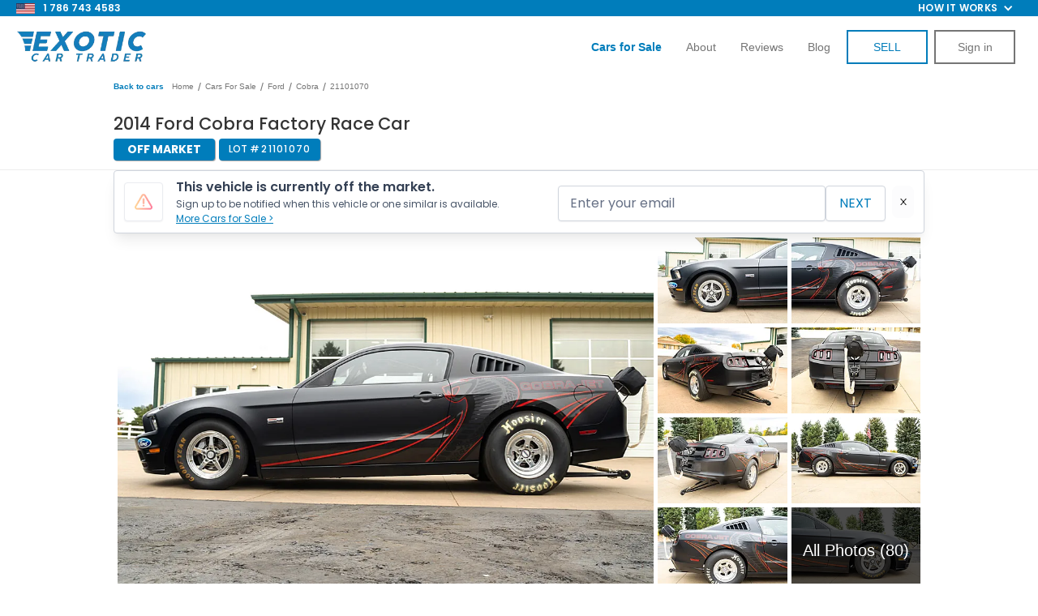

--- FILE ---
content_type: text/html; charset=utf-8
request_url: https://www.exoticcartrader.com/listing/2014-ford-cobra-jet-mustang-racecar-1
body_size: 60931
content:
<!DOCTYPE html><!-- Last Published: Wed Jan 14 2026 16:32:50 GMT+0000 (Coordinated Universal Time) --><html data-wf-domain="www.exoticcartrader.com" data-wf-page="62631199e548ae053f9e9039" data-wf-site="5b4a3b3971d099f5073624d8" data-wf-collection="62631199e548ae180d9e8e79" data-wf-item-slug="2014-ford-cobra-jet-mustang-racecar-1"><head><meta charset="utf-8"/><title>2014 Ford Cobra Factory Race Car for Sale | Exotic Car Trader (Lot #21101070)</title><meta content="Make an offer on this 2014 Ford Cobra Factory Race Car listed with Exotic Car Trader, the best platform to buy, sell, and trade your Exotic, Collector, and Classic Vehicles. VIN FR500CJ5020 | Lot #21101070" name="description"/><meta content="2014 Ford Cobra Factory Race Car for Sale | Exotic Car Trader (Lot #21101070)" property="og:title"/><meta content="Make an offer on this 2014 Ford Cobra Factory Race Car listed with Exotic Car Trader, the best platform to buy, sell, and trade your Exotic, Collector, and Classic Vehicles. VIN FR500CJ5020 | Lot #21101070" property="og:description"/><meta content="https://cdn.prod.website-files.com/5b4a3b3971d099f78f362505/617a90791cd50f1a7632fc64_2014-Ford-Cobra%20Jet%20Mustang-Racecar-Black-FR500CJ5020_012.webp" property="og:image"/><meta content="2014 Ford Cobra Factory Race Car for Sale | Exotic Car Trader (Lot #21101070)" property="twitter:title"/><meta content="Make an offer on this 2014 Ford Cobra Factory Race Car listed with Exotic Car Trader, the best platform to buy, sell, and trade your Exotic, Collector, and Classic Vehicles. VIN FR500CJ5020 | Lot #21101070" property="twitter:description"/><meta content="https://cdn.prod.website-files.com/5b4a3b3971d099f78f362505/617a90791cd50f1a7632fc64_2014-Ford-Cobra%20Jet%20Mustang-Racecar-Black-FR500CJ5020_012.webp" property="twitter:image"/><meta property="og:type" content="website"/><meta content="summary_large_image" name="twitter:card"/><meta content="width=device-width, initial-scale=1" name="viewport"/><meta content="google-site-verification=6S0XM2JeC7Y7odqavuk9P3kXIYA-5aetLbCxfIN3RMM" name="google-site-verification"/><link href="https://cdn.prod.website-files.com/5b4a3b3971d099f5073624d8/css/exotic-trader.shared.36a991f78.min.css" rel="stylesheet" type="text/css" integrity="sha384-NqmR94+/gAo4EWojXiARcl5kTvT5iNj9Ag7/JSg8ygUmxzRTOG30HmCkQM7ieObL" crossorigin="anonymous"/><link href="https://fonts.googleapis.com" rel="preconnect"/><link href="https://fonts.gstatic.com" rel="preconnect" crossorigin="anonymous"/><script src="https://ajax.googleapis.com/ajax/libs/webfont/1.6.26/webfont.js" type="text/javascript"></script><script type="text/javascript">WebFont.load({  google: {    families: ["Exo:100,100italic,200,200italic,300,300italic,400,400italic,500,500italic,600,600italic,700,700italic,800,800italic,900,900italic","Montserrat:100,100italic,200,200italic,300,300italic,400,400italic,500,500italic,600,600italic,700,700italic,800,800italic,900,900italic","Open Sans:300,300italic,400,400italic,600,600italic,700,700italic,800,800italic","Changa One:400,400italic","Poppins:100,200,300,regular,500,600,700,800,900"]  }});</script><script type="text/javascript">!function(o,c){var n=c.documentElement,t=" w-mod-";n.className+=t+"js",("ontouchstart"in o||o.DocumentTouch&&c instanceof DocumentTouch)&&(n.className+=t+"touch")}(window,document);</script><link href="https://cdn.prod.website-files.com/5b4a3b3971d099f5073624d8/673e239e1ab8d7d62deb6ee5_favicon.png" rel="shortcut icon" type="image/x-icon"/><link href="https://cdn.prod.website-files.com/5b4a3b3971d099f5073624d8/620e67764458fcaf517c7935_ect-webclip.png" rel="apple-touch-icon"/><link href="https://www.exoticcartrader.com/listing/2014-ford-cobra-jet-mustang-racecar-1" rel="canonical"/><link href="rss.xml" rel="alternate" title="RSS Feed" type="application/rss+xml"/><script async="" src="https://www.googletagmanager.com/gtag/js?id=UA-98429050-1"></script><script type="text/javascript">window.dataLayer = window.dataLayer || [];function gtag(){dataLayer.push(arguments);}gtag('js', new Date());gtag('config', 'UA-98429050-1', {'anonymize_ip': false, 'optimize_id': 'OPT-WTRT649'});</script><meta name="google-site-verification" content="k6zhkLVvgRythjeehHxExNmjDmY933yQ4Rh5J0jR4XA"/>
<meta name="facebook-domain-verification" content="sdk4f0xu5w09elrilyl6ylsvkq2jqb"/>

<style>
    select:invalid, select option[value=""] {
        color: #999999;
    }

    input, textarea, button, select, a {
        -webkit-tap-highlight-color: transparent;
        tap-highlight-color: transparent;
    }

    .listing-heading {
        text-overflow: ellipsis !important;
    }

    .inventory-intro-truncate {
        overflow: hidden;
        text-overflow: ellipsis;
    }

    .inventory-list-item:hover .inventory-intro-truncate {
        opacity: 1;
    }
    [x-cloak] {
        visibility: hidden !important;
    }
</style>
<script defer>
    let referrerUrl = localStorage.getItem("referrerUrl");
    if (referrerUrl == null || referrerUrl === "") {
        localStorage.setItem("referrerUrl", document.referrer);
    }
    var isAdmin = getCookie('account_type') === 'admin';
    if (isAdmin) {
        localStorage.setItem("admin-no-tracking", true);
    }

    function setWithExpiry(key, value, ttl = 604800000) { // default expiry of 1 week
        const now = new Date();
        const item = {
            value: value,
            expiry: now.getTime() + ttl,
        };
        localStorage.setItem(key, JSON.stringify(item));
    }

    function getWithExpiry(key) {
        const itemStr = localStorage.getItem(key);
        if (!itemStr) {
            return null;
        }
        const item = JSON.parse(itemStr);
        const now = new Date();
        if (now.getTime() > item.expiry) {
            localStorage.removeItem(key);
            return null;
        }
        return item.value;
    }

    var referralCode = new URLSearchParams(window.location.search).get('referral');
    if (referralCode) setWithExpiry('referral', referralCode,);

    function validateListing(hasAmount = false) {
        var urlParams = new URLSearchParams(window.location.search);
        var listingId = urlParams.get('id');
        var offerAmount = urlParams.get('amount');
        if (!listingId) location.href = '/offer/missing-vehicle';
        if (hasAmount && !offerAmount) location.href = '/offer/invalid-offer';
        fetch('https://exotic-car-trader.bubbleapps.io/version-test/api/1.1/wf/get-listing-info',
            {
                method: 'POST',
                headers: {
                    'Content-Type': 'application/json',
                },
                body: JSON.stringify({id: listingId})
            })
            .then(function (res) {
                return res.json();
            })
            .then(function (data) {
                var listing = data.response['listing'];
                if (!listing['_id']) location.href = '/offer/missing-vehicle';
                else if (listing['Status'] != 'Live' || listing['Pending Sale'] || listing['Delisted']) {
					logMessage(`${listing.VIN} Unavailable\nStatus: ${listing.Status}\nPending Sale: ${listing["Pending Sale"]}`)
                      .then(function () {
                    	location.href = '/offer/unavailable-vehicle';
                    })
                }

                var listingPrice = parseInt(listing['Price']);
                var minOffer = Math.ceil(listingPrice * 0.5);
                if (hasAmount && (offerAmount < minOffer || offerAmount > listingPrice)) {
                    location.href = '/offer/invalid-offer';
                }

                fetch('https://3vimtbeh2crjhj4jslbvc72kwa0bjrma.lambda-url.us-west-2.on.aws/',
                    {
                        method: 'POST',
                        headers: {
                            'Content-Type': 'application/json',
                        },
                        body: JSON.stringify({id: listing['Webflow CMS ID']})
                    })
                    .then(function (res) {
                        return res.json();
                    })
                    .then(function (res) {
                        listing['side-image'] = res.image
                        window.listingData = listing;
                    })
                    .catch(function (err) {
                        window.listingData = listing;
                    });
            });
    }

    function setCookie(cname, cvalue, exmilli = 31557600000) {
      localStorage.setItem(cname, cvalue);
      var d = new Date();
      d.setTime(d.getTime() + exmilli);
      var expires = 'expires=' + d.toUTCString();
      document.cookie = cname + '=' + cvalue + ';' + expires + ';path=/';
    }

    function getCookie(cname, cookies = document.cookie) {
        return localStorage.getItem(cname);
        /*var name = cname + '=';
        var ca = cookies.split(';');
        for (var i = 0; i < ca.length; i++) {
          var c = ca[i].trim();
          if (c.indexOf(name) === 0) {
            return c.substring(name.length, c.length);
          }
        }*/
    }

    function deleteCookie(cname) {
        localStorage.removeItem(cname);
        document.cookie = `${cname}=; expires=Thu, 01 Jan 1970 00:00:00 UTC; path=/;`;
    }
  
  	async function logMessage(msg) {
      try {
      	await fetch('https://d3tprmr2p7kd28.cloudfront.net/log', { method: 'POST', headers: {'Content-Type': 'application/json'}, body: 							JSON.stringify({msg: msg})})
      } catch(e) {
      	console.log(e);
      }
    }
</script>

<!-- Google Tag Manager -->
<script async>
    var isAdmin = getCookie('account_type') === 'admin';
    var isAdminLoggedOut = localStorage.getItem("admin-no-tracking") === 'true';
    if (!isAdmin && !isAdminLoggedOut) {
        (function (w, d, s, l, i) {
            w[l] = w[l] || [];
            w[l].push({
                'gtm.start':
                    new Date().getTime(), event: 'gtm.js'
            });
            var f = d.getElementsByTagName(s)[0],
                j = d.createElement(s), dl = l != 'dataLayer' ? '&l=' + l : '';
            j.async = true;
            j.src =
                'https://www.googletagmanager.com/gtm.js?id=' + i + dl;
            f.parentNode.insertBefore(j, f);
        })(window, document, 'script', 'dataLayer', 'GTM-TPFMCCV');
    }
</script>

<link
  rel="stylesheet"
  href="https://cdn.jsdelivr.net/npm/swiper@11/swiper-bundle.min.css"
/>

<style>
.video-slider-pagination .swiper-pagination-bullet{
background-color: rgb(170, 177, 199);
width: 4px;
height: 4px;
opacity:1!important;
}

.video-slider-pagination .swiper-pagination-bullet-active{
background-color: rgb(255, 255, 255);
box-shadow: rgb(0, 174, 217) 0px 0px 0px 7px;
opacity:1;
}

</style>

<!-- End Google Tag Manager -->
<meta property="og:url"		   content="https://www.exoticcartrader.com/listing/2014-ford-cobra-jet-mustang-racecar-1" />
<meta property="og:type"		  content="website" />
<meta property="og:title"		 content="Exotic Car Trader" />
<meta property="og:description"   content="2014 Ford Cobra Factory Race Car" />
<meta property="og:image"		 content="https://cdn.prod.website-files.com/5b4a3b3971d099f78f362505/617a90791cd50f1a7632fc64_2014-Ford-Cobra%20Jet%20Mustang-Racecar-Black-FR500CJ5020_012.webp" />
<meta property="fb:app_id" content="2208874356033770" />
<meta name="format-detection" content="telephone=no">

<link rel="preload" href="https://scripts.sirv.com/sirvjs/v3/sirv.js" as="script" crossorigin/>

<style>
@media only screen and (max-width: 478px) {
	div#hubspot-messages-iframe-container {
		/*display: none !important;*/
	}
	.hubspot-messages-iframe-container {
		margin-bottom: 60px !important;
	}
	.admin-panel {
		pointer-events: none;
	}
	.admin-bar_modal-panel-2,
	.collapse-btn {
		pointer-events: auto;
	}
	body {
		height: fit-content;
	}
}
</style>

<script src="https://scripts.sirv.com/sirvjs/v3/sirv.js" crossorigin></script>

<script type="application/ld+json">
    {
        "@context": "https://schema.org/",
        "@type": "BreadcrumbList",
        "itemListElement": [
            {
                "@type": "ListItem",
                "position": 1,
                "name": "Listings",
                "item": "https://www.exoticcartrader.com/cars-for-sale"
            },
            {
                "@type": "ListItem",
                "position": 2,
                "name": "Fords For Sale",
                "item": "https://www.exoticcartrader.com/cars-for-sale/ford"
            },
            {
                "@type": "ListItem",
                "position": 3,
                "name": "Ford Cobra Jet Mustangs For Sale",
                "item": "https://www.exoticcartrader.com/cars-for-sale/shelby-cobra"
            }
        ]
    }
</script>

<script>
	var jsonldScript = document.createElement('script');
	jsonldScript.setAttribute('type', 'application/ld+json');
  var price = parseInt("$85,999".substring(1).replace(/,/g, ''));
  var structuredData = {
    "@context": "https://schema.org",
    "@type": "Product",
    "name": "2014 Ford Cobra Factory Race Car",
    "image": "https://cdn.prod.website-files.com/5b4a3b3971d099f78f362505/617a909ea05ecb5fabc85d9c_2014-Ford-Cobra%20Jet%20Mustang-Racecar-Black-FR500CJ5020_082.webp",
    "description": "This 2014 Ford Cobra Factory Race Car is for sale on Exotic Car Trader!",
    "brand": {
        "@type": "Brand",
        "name": "Ford Cobra Factory Race Car"
    },
    "offers": {
    		"price": price,
        "@type": "Offer",
        "url": "https://www.exoticcartrader.com/listing/2014-ford-cobra-jet-mustang-racecar-1",
        "priceCurrency": "USD"
    }
	}
  
	jsonldScript.textContent = JSON.stringify(structuredData);
	document.head.appendChild(jsonldScript);
</script>
<script src="https://js.stripe.com/v3/" type="text/javascript" data-wf-ecomm-key="pk_live_nyPnaDuxaj8zDxRbuaPHJjip" data-wf-ecomm-acct-id="acct_1FqpN3HLudrqdp5y"></script><script type="text/javascript">window.__WEBFLOW_CURRENCY_SETTINGS = {"currencyCode":"USD","symbol":"$","decimal":".","fractionDigits":2,"group":",","template":"{{wf {&quot;path&quot;:&quot;symbol&quot;,&quot;type&quot;:&quot;PlainText&quot;\\} }} {{wf {&quot;path&quot;:&quot;amount&quot;,&quot;type&quot;:&quot;CommercePrice&quot;\\} }} {{wf {&quot;path&quot;:&quot;currencyCode&quot;,&quot;type&quot;:&quot;PlainText&quot;\\} }}","hideDecimalForWholeNumbers":false};</script></head><body class="body-2"><div class="pre-nav-bar"><div class="div-block-312"><div class="nav-div-left"><img src="https://cdn.prod.website-files.com/5b4a3b3971d099f5073624d8/6698880658b68e0398142936_american-flag-icon.webp" loading="lazy" width="Auto" height="15" alt=""/><a href="tel:7867434583" class="link-block-25 w-inline-block">1 786 743 4583</a></div><div class="div-block-292"><ul role="list" class="nav-menu-two w-list-unstyled"><li><a href="#" class="nav-link-2">Feature</a></li><li><a href="#" class="nav-link-2">Pricing</a></li></ul><div data-hover="false" data-delay="0" class="nav-dropdown w-dropdown"><div class="nav-dropdown-toggle w-dropdown-toggle"><div class="nav-dropdown-icon w-icon-dropdown-toggle"></div><div class="text-block-127">How it works</div></div><nav class="nav-dropdown-list shadow-three mobile-shadow-hide w-dropdown-list"><a href="/buying-a-car-online-how-it-works" id="buying-a-car-nav" class="nav-dropdown-link w-dropdown-link">BUYING A CAR</a><a href="/sell-my-car" id="selling-a-car-nav" class="nav-dropdown-link w-dropdown-link">SELLING A CAR</a></nav></div></div></div></div><div class="section-23"><div data-collapse="tiny" data-animation="default" data-duration="400" data-easing="ease" data-easing2="ease" data-doc-height="1" role="banner" class="white_navbar w-nav"><div class="div-block-92"><a href="/" class="brand-3 w-nav-brand"><img src="https://cdn.prod.website-files.com/5b4a3b3971d099f5073624d8/61d109c984d38b830a94ea3e_e-logo-navbar-mobile.png" width="160" alt="" class="logo_on_navbar"/></a><a href="tel:9542396089" class="link-block-21 w-inline-block"><img src="https://cdn.prod.website-files.com/5b4a3b3971d099f5073624d8/614df6162140591e7096afaf_call-us-icon.png" loading="lazy" alt="" class="image-78"/></a><div class="menu-button-black w-nav-button"><div class="hamburger w-icon-nav-menu"></div><img src="https://cdn.prod.website-files.com/5b4a3b3971d099f5073624d8/5ca92b761283e5e3a006fc6a_close-01.svg" width="24" alt="" class="close-nav"/></div><nav role="navigation" class="nav-menu-2 w-nav-menu"><a href="/cars-for-sale" class="nav_item last w-nav-link"><strong class="bold-text-12">cars for sale</strong></a><a href="/sell-my-car" class="nav_item w-nav-link">How to Sell</a><a href="/buying-a-car-online-how-it-works" class="nav_item w-nav-link">How to Buy</a><a href="/about" class="nav_item w-nav-link">About</a><a href="/reviews" class="nav_item w-nav-link">reviews</a><a href="/blog" class="nav_item w-nav-link">BLOG</a><a href="/new-listing" class="button_on_navbar sell-button w-button">SELL</a><a id="nav-login-button" href="/login" class="button_on_navbar login w-button">Sign in</a><a id="nav-logout-button" href="#" class="button_on_navbar login logout w-button">LOGOUT</a></nav></div></div><div data-collapse="small" data-animation="default" data-duration="400" data-easing="ease" data-easing2="ease" role="banner" class="transparent_navbar w-nav"><div class="div-block-92"><a href="/" class="brand-3 w-nav-brand"><img src="https://cdn.prod.website-files.com/5b4a3b3971d099f5073624d8/633216abfb8b6580b0944065_nav-bar-logo.webp" width="160" alt="" class="logo_on_navbar"/></a><div class="menu-button-3 w-nav-button"><div class="hamburger w-icon-nav-menu"></div><img src="https://cdn.prod.website-files.com/5b4a3b3971d099f5073624d8/5ca92b761283e5e3a006fc6a_close-01.svg" width="24" alt="" class="close-nav"/></div><nav role="navigation" class="nav-menu-2 w-nav-menu"><a href="/cars-for-sale" class="nav_item w-nav-link"><strong class="bold-text-37">Cars for Sale</strong></a><a href="/sell-my-car" class="nav_item hide w-nav-link">How it works</a><a href="/about" id="about-us-nav" class="nav_item w-nav-link">About</a><a href="/reviews" class="nav_item w-nav-link">Reviews</a><a href="/blog" id="blog-nav" class="nav_item w-nav-link">Blog</a><a id="sell-my-car-nav" href="/new-listing-v4" class="button_on_navbar sell-button w-button">SELL</a><a id="nav-login-button" href="/login" class="button_on_navbar login w-button">Sign in</a><a id="nav-logout-button" href="#" class="button_on_navbar login logout w-button">LOGOUT</a></nav></div></div><div class="html-embed-14 w-embed w-script"><script>
	// toggle visibility of login/logout buttons based on cookie
	if(localStorage.getItem('api_token')) {
		var loginButtons = document.querySelectorAll('.login');
		var logoutButtons = document.querySelectorAll('.logout');
		var sellButtons = document.querySelectorAll('.sell-button');
		loginButtons.forEach(function(loginButton) {
			loginButton.style.display = 'none';
		});
		sellButtons.forEach(function(sellButton) {
			sellButton.innerHTML = 'DASHBOARD';
			sellButton.href = '/dashboard';
		});
    let elementById = document.getElementById('sell-my-car-nav');
    let node = elementById.cloneNode(true);
    node.href = '/dashboard?createListing=true';
    node.innerHTML = 'SELL'
    elementById.before(node);
        
		logoutButtons.forEach(function(logoutButton) {
			logoutButton.style.display = 'block';
			logoutButton.addEventListener('click', function() {
				localStorage.removeItem('account_type');
				localStorage.removeItem('username');
				deleteCookie('api_token');
				location.href = '/';
			});
		});
	}
  
	document.addEventListener("DOMContentLoaded", function (event) {
		document.querySelector('#about-us-nav').addEventListener("click", function() {
			Attribution.track("about_us-click-nav_link")
		});

		document.querySelector('#blog-nav').addEventListener("click", function() {
			Attribution.track("blog-nav_link")
		});

		document.querySelector('#nav-login-button').addEventListener("click", function() {
			Attribution.track("sign_in-click-nav_link")
		});

		document.querySelector('#buying-a-car-nav').addEventListener("click", function() {
			Attribution.track("hiw_buying-click-nav_link")
		});


		document.querySelector('#selling-a-car-nav').addEventListener("click", function() {
			Attribution.track("hiw_selling-click-nav_link")
		});
	});
</script></div></div><div id="comment-section" class="admin-panel"><div class="admin-dashboard"><div class="comment-container-2"><div class="comment-section-2"><div data-current="Comments" data-easing="ease" data-duration-in="300" data-duration-out="100" class="tabs w-tabs"><div class="tabs-menu-7 w-tab-menu"><a data-w-tab="Comments" class="tab-link-comments w-inline-block w-tab-link w--current"><div>Comments</div></a><a data-w-tab="Offers" class="tab-link-offers w-inline-block w-tab-link"><div class="text-block-196">Offers</div></a></div><div class="tabs-content-2 w-tab-content"><div data-w-tab="Comments" class="w-tab-pane w--tab-active"><div class="was-container-2"><div id="login-register-comment" class="text-block-188"><a href="#">Login</a> or <a href="#">register</a> to leave a comment.</div><div class="div-block-354"><div id="comment-loader" class="loader"><img width="75" src="https://cdn.prod.website-files.com/64da66320efdf3d8b39ca61e/64da66320efdf3d8b39ca8dd_spinner-solid%20(1).svg" alt="Loading.." class="spinner"/></div><div id="message-wrapper" class="message-wrapper-2"><div id="message-template" class="message"><div class="div-block-356"></div><div class="outer-message"><div class="div-block-99"><h5 class="message-name">Name</h5><a href="#" class="delete-button w-button">X</a><img src="https://cdn.prod.website-files.com/64da66320efdf3d8b39ca61e/64da66320efdf3d8b39ca958_ect-logo-main-132.png" height="20" alt="Exotic Car Trader logo" class="ect-badge"/></div><div class="message-date">2012-12-12</div><div class="message-body">Lorem ipsum dolor sit amet, consectetur adipiscing elit. Mauris rutrum neque efficitur vehicula blandit. Suspendisse pharetra mollis auctor. Maecenas suscipit blandit leo. Suspendisse porta metus nec neque efficitur accumsan. Ut mattis elementum neque ornare pharetra. Praesent efficitur gravida neque. Donec sapien nisl, vulputate vitae rhoncus nec, imperdiet sit amet magna. Maecenas tristique ex at sodales bibendum.</div></div></div></div><div id="empty-comments-message" class="div-block-351"><div class="div-block-353"><div class="text-block-191">Be the first to comment!</div></div></div></div></div></div><div data-w-tab="Offers" class="w-tab-pane"><div class="was-container-2"><div id="login-register-comment" class="text-block-188"><a href="#">Login</a> or <a href="#">register</a> to leave a comment.</div><div class="div-block-354"><div id="comment-loader" class="loader"><img width="75" src="https://cdn.prod.website-files.com/64da66320efdf3d8b39ca61e/64da66320efdf3d8b39ca8dd_spinner-solid%20(1).svg" alt="Loading.." class="spinner"/></div><div id="message-wrapper-offer" class="message-wrapper-2"><div id="message-template-offer" class="message"><div class="div-block-356"></div><div class="outer-message"><div class="div-block-99"><h5 class="message-name">Name</h5><a href="#" class="delete-button w-button">X</a><img src="https://cdn.prod.website-files.com/64da66320efdf3d8b39ca61e/64da66320efdf3d8b39ca958_ect-logo-main-132.png" height="20" alt="Exotic Car Trader logo" class="ect-badge"/></div><div class="message-date">2012-12-12</div><div class="message-body">Lorem ipsum dolor sit amet, consectetur adipiscing elit. Mauris rutrum neque efficitur vehicula blandit. Suspendisse pharetra mollis auctor. Maecenas suscipit blandit leo. Suspendisse porta metus nec neque efficitur accumsan. Ut mattis elementum neque ornare pharetra. Praesent efficitur gravida neque. Donec sapien nisl, vulputate vitae rhoncus nec, imperdiet sit amet magna. Maecenas tristique ex at sodales bibendum.</div></div></div></div><div id="empty-comments-message" class="div-block-351"><div class="div-block-353"><div class="text-block-191">Be the first to comment!</div></div></div></div></div></div></div></div></div></div><div class="sidebar-navbar-body-3"><div id="comment-form-wrapper" class="form-block-25 w-form"><form id="comment-form" name="wf-form-Comment-Form" data-name="Comment Form" method="get" class="comment-form" data-wf-page-id="62631199e548ae053f9e9039" data-wf-element-id="cca7ab81-70d0-3b20-64fa-7287a362b0d4"><input class="hidden-input w-input" maxlength="256" name="VIN" data-name="VIN" placeholder="Example Text" type="text" id="comment-VIN" required=""/><input class="hidden-input w-input" maxlength="256" name="url" data-name="url" placeholder="Example Text" type="text" id="comment-url" required=""/><textarea placeholder="Comment..." maxlength="5000" id="comment-textarea" name="Body" required="" data-name="Body" class="textarea-6 w-input"></textarea><div class="div-block-355"><input type="submit" data-wait="Please wait..." class="button-52 centered w-button" value="Post"/></div></form><div class="w-form-done"><div>Thank you! Your submission has been received!</div></div><div class="w-form-fail"><div>Oops! Something went wrong while submitting the form.</div></div></div></div><div class="sidebar-navbar-footer"><div data-delay="0" data-hover="false" class="sidebar-navbar-dropdown-2 w-dropdown"><div class="sidebar-navbar-link-2 link-utils customer-tools w-dropdown-toggle"><div class="sidebar-navbar-dropdown-content"><div class="text-block-189">Customer Tools</div><div class="w-icon-dropdown-toggle"></div></div></div><nav class="sidebar-navbar-dropdown-list w-dropdown-list"><a href="#" id="direct-deal-btn" class="sidebar-navbar-link-2 direct-deal w-dropdown-link">direct deal</a></nav></div><div data-delay="0" data-hover="false" class="sidebar-navbar-dropdown-2 sales-tools w-dropdown"><div class="sidebar-navbar-link-2 link-utils sales-tools w-dropdown-toggle"><div class="sidebar-navbar-dropdown-content"><div class="text-block-189">sales team Tools</div><div class="w-icon-dropdown-toggle"></div></div></div><nav class="sidebar-navbar-dropdown-list w-dropdown-list"><a href="#" id="admin-buyers-order" class="sidebar-navbar-link-2 w-dropdown-link">Buyers Order</a><a href="#" id="wholesale-order-btn" class="sidebar-navbar-link-2 w-dropdown-link">wholesale order</a><a href="#" id="referral-link-btn" class="sidebar-navbar-link-2 w-dropdown-link">referral link</a><a href="#" id="cfs-referral-link-btn" class="sidebar-navbar-link-2 w-dropdown-link">CFS link</a><a href="#" id="deal-link" class="sidebar-navbar-link-2 w-dropdown-link">HUBSPOT Deal link</a><a href="#" id="upload-inspection-btn" class="sidebar-navbar-link-2 w-dropdown-link">Upload Inspection</a><a href="#" id="admin-order-inspection-btn" class="sidebar-navbar-link-2 w-dropdown-link">ORDER Inspection</a><a href="#" id="admin-view-inspection" class="sidebar-navbar-link-2 w-dropdown-link">View Inspection</a><a href="#" id="admin-copy-inspection" class="sidebar-navbar-link-2 w-dropdown-link">Inspection Link</a><a href="#" id="admin-finance-options" class="sidebar-navbar-link-2 w-dropdown-link">Finance OPTIONS</a><a href="#" id="admin-doc-req" class="sidebar-navbar-link-2 w-dropdown-link">Document Request</a><a href="#" id="admin-rates" class="sidebar-navbar-link-2 w-dropdown-link">Autrella Rates</a><a href="#" id="admin-updates" class="sidebar-navbar-link-2 w-dropdown-link">Car Updates</a><a href="#" id="admin-trans-quote" class="sidebar-navbar-link-2 w-dropdown-link">Transport Quote</a><a href="#" id="admin-get-financed" class="sidebar-navbar-link-2 w-dropdown-link">Get Financed</a></nav></div></div></div><a id="collapseBtn" data-w-id="cca7ab81-70d0-3b20-64fa-7287a362b206" href="#" class="sidebar-navbar-toggle-button collapse-btn w-button"></a><div class="admin-bar_modal-panel-2 wholesale-modal"><div class="admin-bar_modal-panel-content-2"><div class="admin-bar_modal-heading-wrapper"><h2 class="heading-medium">Wholesale</h2></div><div class="form-wrapper w-form"><form id="wf-form-Wholesale-Form" name="wf-form-Wholesale-Form-2" data-name="Wholesale Form" method="get" class="form-14" data-wf-page-id="62631199e548ae053f9e9039" data-wf-element-id="cca7ab81-70d0-3b20-64fa-7287a362b105"><div class="admin-bar_form-message"><div class="alert_component is-danger"><h2 class="alert_heading">Danger</h2><p class="alert_content">Lorem ipsum dolor sit amet, consectetur adipiscing elit. Suspendisse varius enim in eros elementum tristique. Duis cursus, mi quis viverra ornare.</p></div></div><div class="form-field-wrapper"><label for="Price" class="form-label">Purchase Price ($)</label><input class="form-input w-input" maxlength="256" name="Price" step="1" data-name="Price" min="0" placeholder="" type="number" id="Price" required=""/></div><div class="form-field-wrapper"><label for="Success-Fee" class="form-label">Success Fee ($)</label><input class="form-input w-input" maxlength="256" name="success-fee" step="1" data-name="Success Fee" min="0" placeholder="" type="number" id="Success-Fee" required=""/></div><div class="form-field-wrapper"><label for="Body-Type" class="form-label">Body Type</label><input class="form-input w-input" maxlength="256" name="Body-Type" data-name="Body Type" placeholder="" type="text" id="Body-Type" required=""/></div><h3 class="heading-xsmall margin-bottom margin-xsmall">Buyer Info</h3><div class="form-field-wrapper"><label for="Hubspot-Deal-ID" class="form-label">Hubspot Deal ID</label><input class="form-input w-input" maxlength="256" name="Hubspot-Deal-ID" data-name="Hubspot Deal ID" placeholder="" type="text" id="Hubspot-Deal-ID" required=""/></div><div class="form-field-wrapper"><label for="Email-6" class="form-label">Email</label><input class="form-input w-input" maxlength="256" name="Email" data-name="Email" placeholder="" type="email" id="Email-6" required=""/></div><div class="form-field-wrapper"><label for="Dealership-Name" class="form-label">Dealership Name</label><input class="form-input w-input" maxlength="256" name="Dealership-Name" data-name="Dealership Name" placeholder="" type="text" id="Dealership-Name" required=""/></div><div class="form-field-wrapper"><label for="First-Name-4" class="form-label">First Name</label><input class="form-input w-input" maxlength="256" name="First-Name" data-name="First Name" placeholder="" type="text" id="First-Name-4" required=""/></div><div class="form-field-wrapper"><label for="Last-Name-5" class="form-label">Last Name</label><input class="form-input w-input" maxlength="256" name="Last-Name" data-name="Last Name" placeholder="" type="text" id="Last-Name-5" required=""/></div><div class="form-field-wrapper"><label for="Phone" class="form-label">Phone</label><input class="form-input w-input" maxlength="256" name="Phone" data-name="Phone" pattern="\d{10}" placeholder="" title="Please enter a 10 digit number." type="tel" id="Phone" required=""/></div><div class="form-field-wrapper"><label for="Address" class="form-label">Street Address</label><input class="form-input w-input" maxlength="256" name="Address" data-name="Address" placeholder="" type="text" id="Address" required=""/></div><div class="form-field-wrapper"><label for="City" class="form-label">City</label><input class="form-input w-input" maxlength="256" name="City" data-name="City" placeholder="" type="text" id="City" required=""/></div><div class="form-field-wrapper"><label for="State" class="form-label">State</label><input class="form-input w-input" maxlength="256" name="State" data-name="State" placeholder="" type="text" id="State" required=""/></div><div class="form-field-wrapper"><label for="ZIP" class="form-label">ZIP</label><input class="form-input w-input" maxlength="256" name="ZIP" data-name="ZIP" placeholder="" type="text" id="ZIP" required=""/></div><div class="form-field-wrapper"><label for="disclaimer" class="form-label">Disclaimer</label><label for="disclaimer" class="form-label">(This is a disclaimer that is added to the Wholesale Order that the buying dealer will see.  These are additional terms you would like to add to the Wholesale Order)</label><input class="form-input w-input" maxlength="256" name="disclaimer" data-name="Disclaimer" placeholder="" type="text" id="disclaimer"/></div><div class="form-field-wrapper"><label for="note" class="form-label">Note</label><label for="note" class="form-label">(These are internal notes that will be passed to the Transaction Team.  Input things like “car not ready until…” , “Dealer’s License Expired and we need to get updated one”, etc.)</label><input class="form-input w-input" maxlength="256" name="note" data-name="Note" placeholder="" type="text" id="note"/></div><div class="form-field-wrapper"><label for="note" class="form-label">Extras / Additional Parts</label><label for="extras-parts" class="form-label">(These are any extras that come with the vehicle. Input things like &quot;roof rack&quot;, &quot;spare wheel&quot;, &quot;extra key fob&quot;, etc.)</label><input class="form-input w-input" maxlength="256" name="extras-parts" data-name="Extras Parts" placeholder="" type="text" id="extras-parts"/></div><div class="form-field-wrapper"><label for="extras-parts" class="form-label">Order Lemonsquad Inspection</label><label class="w-checkbox"><input type="checkbox" name="orderInspection" id="orderInspection" data-name="orderInspection" class="w-checkbox-input"/><span class="w-form-label" for="orderInspection">Yes, Order Inspection</span></label></div><div class="admin-bar_hidden-inputs w-embed"><input type="hidden" name="VIN" class="hiddenVin"></div><div class="admin-bar_modal-button-wrapper"><input type="submit" data-wait="Please wait..." class="button-25 w-button" value="Submit"/><a x-on:click="wholesaleModalOpen = false" href="#" class="button-25 is-secondary close-modal-btn w-button">Cancel</a></div></form><div class="form-message-success w-form-done"><div>Thank you! Your submission has been received!</div></div><div class="form-message-error w-form-fail"><div>Oops! Something went wrong while submitting the form.</div></div></div></div></div><div class="admin-bar_modal-panel-2 direct-deal-modal"><div class="admin-bar_modal-panel-content-2"><h2 class="heading-medium margin-bottom margin-small">Direct Deal</h2><div class="form-wrapper w-form"><form id="wf-form-Direct-Deal-Form" name="wf-form-Direct-Deal-Form" data-name="Direct Deal Form" method="get" class="form-14" data-wf-page-id="62631199e548ae053f9e9039" data-wf-element-id="cca7ab81-70d0-3b20-64fa-7287a362b160"><div class="admin-bar_form-message"><div class="alert_component is-danger"><h2 class="alert_heading">Danger</h2><p class="alert_content">Lorem ipsum dolor sit amet, consectetur adipiscing elit. Suspendisse varius enim in eros elementum tristique. Duis cursus, mi quis viverra ornare.</p></div></div><div class="form-field-wrapper"><label class="w-radio"><input id="Direct-Deal" type="radio" name="Type" data-name="Type" class="w-form-formradioinput w-radio-input" checked="" value="Direct Deal"/><span class="radio-button-label-4 w-form-label" for="Direct-Deal">Direct Deal</span></label><label class="w-radio"><input id="ECT-Escrow" type="radio" name="Type" data-name="Type" class="w-form-formradioinput w-radio-input" value="ECT Escrow"/><span class="radio-button-label-4 w-form-label" for="ECT-Escrow">ECT Escrow</span></label></div><div class="form-field-wrapper"><label for="Hubspot-Deal-ID" class="form-label">Hubspot Deal ID</label><input class="form-input w-input" maxlength="256" name="Hubspot-Deal-ID" data-name="Hubspot Deal ID" placeholder="" type="text" id="Hubspot-Deal-ID" required=""/></div><div class="form-field-wrapper"><label for="Email-5" class="form-label">Email</label><input class="form-input w-input" maxlength="256" name="Email" data-name="Email" placeholder="" type="email" id="Email-5" required=""/></div><div class="form-field-wrapper"><label for="First-Name-6" class="form-label">First Name</label><input class="form-input w-input" maxlength="256" name="First-Name" data-name="First Name" placeholder="" type="text" id="First-Name-6" required=""/></div><div class="form-field-wrapper"><label for="Last-Name-3" class="form-label">Last Name</label><input class="form-input w-input" maxlength="256" name="Last-Name" data-name="Last Name" placeholder="" type="text" id="Last-Name-3" required=""/></div><div class="form-field-wrapper"><label for="Phone" class="form-label">Phone</label><input class="form-input w-input" maxlength="256" name="Phone" data-name="Phone" pattern="\d{10}" placeholder="" title="Please enter a 10 digit number." type="tel" id="Phone" required=""/></div><div class="form-field-wrapper"><label for="Broker-Fee" class="form-label">Broker Fee ($)</label><input class="form-input w-input" maxlength="256" name="Broker-Fee" step="1" data-name="Broker Fee" min="0" placeholder="" type="number" id="Broker-Fee" required=""/></div><div class="form-field-wrapper"><label for="Price" class="form-label">Agreed Price ($)</label><input class="form-input w-input" maxlength="256" name="Price" step="1" data-name="Price" min="0" placeholder="" type="number" id="Price" required=""/></div><div class="admin-bar_hidden-inputs w-embed"><input type="hidden" name="VIN" class="hiddenVin"></div><div class="admin-bar_modal-button-wrapper"><input type="submit" data-wait="Please wait..." class="button-25 w-button" value="Submit"/><a x-on:click="directDealModalOpen = false" href="#" class="button-25 is-secondary close-modal-btn w-button">Cancel</a></div></form><div class="form-message-success w-form-done"><div>Thank you! Your submission has been received!</div></div><div class="form-message-error w-form-fail"><div>Oops! Something went wrong while submitting the form.</div></div></div></div></div><div class="admin-bar_modal-panel-2 upload-inspection-modal"><div class="admin-bar_modal-panel-content-2 w-clearfix"><h2 class="heading-medium margin-bottom margin-small">Upload Inspection</h2><div id="inspectionMsg" class="text-block-190">This takes some time, please remain on the page while uploading!</div><div class="w-embed"><div>
	<input style="padding-bottom: 10px;" type="file" id="inspectionFile" />
 </div>
<button id="handleInspection">Upload</button></div><a id="inspectionClose" href="#" class="button-51 close-modal-btn w-button">Close</a></div></div><div class="admin-bar_modal-panel-2 order-inspection-modal"><div class="admin-bar_modal-panel-content-2 w-clearfix"><a id="fill-inspection" href="#" class="button-50 w-button">Fill</a><h2 class="heading-medium margin-bottom margin-small">Order Inspection</h2><div id="inspectionMsg" class="text-block-190">Confirm Details with Seller</div><div class="form-wrapper w-form"><form id="wf-form-Order-Inspection-Form-2" name="wf-form-Order-Inspection-Form-2" data-name="Order Inspection Form" method="get" class="form-14" data-wf-page-id="62631199e548ae053f9e9039" data-wf-element-id="cca7ab81-70d0-3b20-64fa-7287a362b1a4"><div class="admin-bar_form-message"><div class="alert_component is-danger"><h2 class="alert_heading">Danger</h2><p class="alert_content">Lorem ipsum dolor sit amet, consectetur adipiscing elit. Suspendisse varius enim in eros elementum tristique. Duis cursus, mi quis viverra ornare.</p></div></div><div class="form-field-wrapper"><label for="inspection-name" class="form-label">Contact Name</label><input class="form-input w-input" maxlength="256" name="name" data-name="name" placeholder="" type="text" id="inspection-name" required=""/></div><div class="form-field-wrapper"><label for="inspection-phone" class="form-label">Phone</label><input class="form-input w-input" maxlength="256" name="phone" data-name="phone" placeholder="" type="text" id="inspection-phone" required=""/></div><div class="form-field-wrapper"><label for="inspection-street" class="form-label">Vehicle Street</label><input class="form-input w-input" maxlength="256" name="street" data-name="street" placeholder="" type="text" id="inspection-street" required=""/></div><div class="form-field-wrapper"><label for="inspection-city" class="form-label">Vehicle City</label><input class="form-input w-input" maxlength="256" name="city" data-name="city" placeholder="" type="text" id="inspection-city" required=""/></div><div class="form-field-wrapper"><label for="inspection-state" class="form-label">Vehicle State</label><input class="form-input w-input" maxlength="256" name="state" data-name="state" placeholder="" type="text" id="inspection-state" required=""/></div><div class="form-field-wrapper"><label for="inspection-zip" class="form-label">Vehicle Zip</label><input class="form-input w-input" maxlength="256" name="zip" data-name="zip" placeholder="" type="text" id="inspection-zip" required=""/></div><div class="form-field-wrapper"><label for="buyer-phone" class="form-label">Buyer’s Phone Number (ONLY input if you are ordering this for a Potential Buyer)<br/></label><input class="form-input w-input" maxlength="256" name="buyer-phone" data-name="Buyer Phone" placeholder="" type="text" id="buyer-phone"/></div><div class="form-field-wrapper"><label for="notes" class="form-label">Notes<br/></label><textarea placeholder="Notes" maxlength="5000" id="notes" name="notes" data-name="notes" class="w-input"></textarea></div><div class="admin-bar_hidden-inputs w-embed"><input type="hidden" name="listing" class="hiddenListingId"></div><div class="admin-bar_modal-button-wrapper"><input type="submit" data-wait="Please wait..." class="button-25 w-button" value="Submit"/><a x-on:click="inspectionOrderModalOpen = false" href="#" class="button-25 is-secondary close-modal-btn w-button">Cancel</a></div></form><div class="form-message-success w-form-done"><div>Thank you! Your submission has been received!</div></div><div class="form-message-error w-form-fail"><div>Oops! Something went wrong while submitting the form.</div></div></div></div></div><div class="admin-bar_modal-panel-2 finance-options-modal"><div class="admin-bar_modal-panel-content-2"><h2 class="heading-medium margin-bottom margin-small">Modern Vehicle Finance</h2></div></div><div class="admin-bar_modal-panel-2 finance-options-modal-classic"><div class="admin-bar_modal-panel-content-2"><h2 class="heading-medium margin-bottom margin-small">Classic Vehicle Finance</h2></div></div><div class="admin-bar_modal-panel-2 doc-req"><div class="admin-bar_modal-panel-content-2"><h2 class="heading-medium margin-bottom margin-small">Document Request</h2><div class="form-wrapper w-form"><form id="wf-form-Doc-Request-Form" name="wf-form-Doc-Request-Form" data-name="Doc Request Form" method="get" class="form-14" data-wf-page-id="62631199e548ae053f9e9039" data-wf-element-id="c634d518-8966-5dcc-8341-a464cc09fc13"><div class="admin-bar_form-message"><div class="alert_component is-danger"><h2 class="alert_heading">Danger</h2><p class="alert_content">Lorem ipsum dolor sit amet, consectetur adipiscing elit. Suspendisse varius enim in eros elementum tristique. Duis cursus, mi quis viverra ornare.</p></div></div><div class="form-field-wrapper-copy"><label for="Buyer-Hubspot-ID" class="form-label">Buyer Hubspot ID</label><input class="form-input w-input" maxlength="256" name="Buyer-Hubspot-ID" data-name="Buyer Hubspot ID" placeholder="" type="text" id="Buyer-Hubspot-ID" required=""/></div><label class="w-checkbox"><input id="Window-Sticker" type="checkbox" name="Window-Sticker" data-name="Window Sticker" class="w-checkbox-input"/><span class="w-form-label" for="Window-Sticker">Window Sticker</span></label><label class="w-checkbox"><input id="Service-Records" type="checkbox" name="Service-Records" data-name="Service Records" class="w-checkbox-input"/><span class="w-form-label" for="Service-Records">Service Records</span></label><label class="w-checkbox"><input id="Custom-Build-Sheet" type="checkbox" name="Custom-Build-Sheet" data-name="Custom Build Sheet" class="w-checkbox-input"/><span class="w-form-label" for="Custom-Build-Sheet">Custom Build Sheet</span></label><div class="admin-bar_hidden-inputs w-embed"><input type="hidden" name="Listing" class="hiddenListingId"></div><div class="admin-bar_modal-button-wrapper"><input id="admin-doc-req-submit" type="submit" data-wait="Please wait..." class="button-25 w-button" value="Submit"/><a id="doc-req-cancel" href="#" class="button-25 is-secondary close-modal-btn w-button">Cancel</a></div></form><div class="form-message-success w-form-done"><div>Thank you! Your submission has been received!</div></div><div class="form-message-error w-form-fail"><div>Oops! Something went wrong while submitting the form.</div></div></div></div></div><div class="admin-bar_modal-panel-2 admin-rates"><div class="admin-bar_modal-panel-content-2 w-clearfix"><h2 class="heading-medium margin-bottom margin-small">Autrella Rates</h2><div class="modal-text-block"><strong>Limited Service Contract Options</strong></div><div class="text-block-205"><strong>30 Days</strong> - $499<strong><br/>60 Days</strong> - $999<br/><strong>90 Days</strong> - $1499</div><div class="modal-text-block grey"><strong>Extended Service Contract Options</strong></div><div class="w-layout-grid grid-18"><div id="dHigh" class="text-block-199 w-node-fc24a1a2-ba44-6c72-f9cc-be373fdacc48-3f9e9039">$1000 Deductible</div><div id="dLow" class="text-block-200 w-node-_04a3846f-06d8-d2e3-53c9-5d3a24c74ee1-3f9e9039">Deductible</div><div id="m12d1000" class="w-node-beb24904-c429-9c6a-a46e-f66703d1479a-3f9e9039">$</div><div id="w-node-_3b3ca04d-527d-4d5a-8f47-6519efa4fa67-3f9e9039" class="text-block-201">12 Months</div><div id="m12d500" class="w-node-_46b4b835-3147-8f8d-fb25-e2f07a452791-3f9e9039">$</div><div id="w-node-_8dd6d1fe-d314-1a83-7f7f-62c4161f4e03-3f9e9039" class="text-block-202">24 Months</div><div id="w-node-_0ad8c1f1-6f42-e6dc-4c51-555443161e50-3f9e9039" class="text-block-203">36 Months</div><div id="m36d500" class="w-node-_6bdc4d6e-f60e-7b12-c430-f4630781cf57-3f9e9039">$</div><div id="m48d500" class="w-node-_1ef9ccf1-1c54-79ef-f399-703f40178c6e-3f9e9039">$</div><div id="m24d500" class="w-node-_033eae24-d51d-4b6a-5085-b84e1b7a448f-3f9e9039">$</div><div id="m24d1000" class="w-node-_9dec6431-4826-faf5-18a2-86fb105cefed-3f9e9039">$</div><div id="m36d1000" class="w-node-_9dbd0ca1-294f-d11f-8495-03baaa35b499-3f9e9039">$</div><div id="m48d1000" class="w-node-d0ca1f9a-b407-49c6-c8d9-87b2b7759d22-3f9e9039">$</div><div id="w-node-e97bba55-fa32-86f9-111d-6193518b1903-3f9e9039" class="text-block-204">48 Months</div></div><a href="#" class="close-modal-btn w-button">Close</a></div></div></div><div class="breadcrumbs-section for-sale w-condition-invisible"><div class="page-tabs-menu"><a href="/cars-for-sale" class="page-tab-link back-to-results">Back to cars</a><a href="/" class="page-tab-link home">Home</a><div class="forward-slash">/</div><a href="/cars-for-sale" class="page-tab-link cars-for-sale">Cars For Sale</a><div class="text-block-111">/</div><a href="#" class="page-tab-link make">Ford</a><div class="text-block-112">/</div><a href="#" class="page-tab-link model">Cobra</a><div class="text-block-113">/</div><a href="/listing/2014-ford-cobra-jet-mustang-racecar-1" aria-current="page" class="page-tab-link lot-number w--current">21101070</a></div></div><div class="breadcrumbs-section previous-listing"><div class="page-tabs-menu"><a href="/past-listings" class="page-tab-link back-to-results">Back to cars</a><a href="/" class="page-tab-link home">Home</a><div class="forward-slash">/</div><a href="/cars-for-sale" class="page-tab-link cars-for-sale">Cars For Sale</a><div class="text-block-111">/</div><a href="#" id="make-crumb" class="page-tab-link make">Ford</a><div class="text-block-112">/</div><a href="#" id="model-crumb" class="page-tab-link model">Cobra</a><div class="text-block-113">/</div><a href="/listing/2014-ford-cobra-jet-mustang-racecar-1" aria-current="page" class="page-tab-link lot-number w--current">21101070</a></div></div><div class="inventory-top-section test"><div class="inventory-top-section"><div class="div-block-149"><div class="div-block-53"><div class="html-embed-25 w-embed"><h1 style="font-size:1.5em;line-height:normal;margin-top:0px;margin-bottom:0px">2014 Ford Cobra Factory Race Car</h1></div></div><div class="vehicle-highlight-data"><div class="vehicle-highlights w-condition-invisible w-embed"><h2 style="font-size:1.2em;margin-top:0;margin-bottom:0;line-height:normal;padding-top:.25em;padding-bottom:.25em">&nbsp;|&nbsp; &nbsp;|&nbsp;</h2></div><div class="app-main-layout-2"><div class="app-main-layout-header"><div class="main-layout-wrapper header"><div class="page-tabs-menu listing-chips"><div class="div-tag-seller-inspection vdp w-condition-invisible"><img src="https://cdn.prod.website-files.com/5b4a3b3971d099f5073624d8/64beda34158b8079da5864bd_checked-green.png" loading="lazy" alt="" class="inspection-done-badge w-condition-invisible"/><a href="#buyer-resources" class="inspection-text-white">Inspection</a></div><div class="div-tag-cat listing-page mobile"><a href="#" class="sold-badge w-button"><strong class="bold-text-21">OFF MARKET</strong></a><img src="https://cdn.prod.website-files.com/5b4a3b3971d099f5073624d8/62f30283523cfa70ec7d77f9_verified-seller-e-white.png" loading="lazy" alt="" class="verified-e-badge w-condition-invisible"/><div class="text-tag verified-seller w-condition-invisible">VERIFIED SELLER</div></div><div class="div-tag-cat listing-page mobile"><div class="text-block-97">LOT #</div><div class="text-tag-lot w-embed"><p style="font-family: poppins,sans-serif;color: #fff;font-size: 12px;margin-top: 0px;margin-bottom: 0px;line-height: 0;font-weight: 500;">21101070 </p></div></div><div class="div-tag-cat listing-page mobile category w-condition-invisible"><div class="text-tag-lot w-embed"><p style="font-family: poppins,sans-serif;color: #fff;font-size: 12px;margin-top: 0px;margin-bottom: 0px;line-height: 20px;font-weight: 500;"></p></div></div><div class="div-tag-cat listing-page mobile pending-sale w-clearfix w-condition-invisible"><div class="text-tag pending-sale">Pending Sale</div><a id="cancel-pending-btn" href="#" class="button-49 w-button">X</a></div></div></div></div></div></div></div><div class="div-block-642"><a id="Request-Info-Sticky-Click" href="#" class="sticky-button w-condition-invisible w-button">Request Info</a></div></div></div><section id="main-cta" class="section-110 w-condition-invisible"><div class="uui-page-padding-2"><div class="uui-container-large-2"><div class="uui-banner02_wrapper-copy"><div class="uui-banner02_content-copy"><div class="asking-price"><div class="text-block-151">$85,999</div><div class="text-block-152">ASKING PRICE</div></div><div class="seller-counter"><div class="seller-counter-amount">&lt;Amount&gt;</div><div class="div-block-323"><div class="div-block-324"></div><div class="seller-counter-text">SELLER&#x27;S COUNTER</div><div class="div-block-324"></div></div><div class="div-block-322"><div class="seller-counter-expires">EXPIRES:</div><div class="seller-counter-expires-timer">0:00</div></div></div><div class="highest-offer w-clearfix"><a id="delete-offer-ticket" href="#" class="button-49 w-button">X</a><div class="highest-offer-amount">&lt;Amount&gt;</div><div class="highest-offer-text">HIGHEST OFFER</div></div><div class="price-and-360-div"><div class="car-price inventory-template"><div id="inventory-price" class="individual-listing-price desktop">$85,999</div><div class="div-block-228 w-condition-invisible"><div class="div-block-209"><div class="offer-buy-wrapper"><a id="offer-step1-btn" href="#" class="button offer w-button">Make Offer</a><div class="offer-drawer"><div id="submit-offer-form-wrapper" class="form-block-15 w-form"><form data-name="" id="submit-offer-form" name="email-form" method="get" class="form-8" data-wf-page-id="62631199e548ae053f9e9039" data-wf-element-id="aac5170b-d487-1633-6dc0-2ac43261f663"><div class="text-block-87">$</div><input class="form-field make-offer w-input" maxlength="256" name="amount" step="1" data-name="amount" placeholder="Amount" type="number" id="field" required=""/><input type="submit" data-wait="Please wait..." class="submit-button-3 w-button" value="Submit"/></form><div class="w-form-done"><div>Thank you! Your submission has been received!</div></div><div class="w-form-fail"><div>Oops! Something went wrong while submitting the form.</div></div></div></div><a id="buy-now-step1-btn" href="#" class="button buy w-button">Buy Now</a><a id="call-us" href="tel:9542396089" class="button call-us w-button">Call</a><div class="html-embed-35 w-embed"><style>
  @media only screen and (min-width: 479px) {
    .drawer-open {
      top: 68px !important;
    }
  }
  @media only screen and (max-width: 478px) {
    .drawer-open {
      top: -64px !important;
    }
  }

  .offer-buy-wrapper {
    display: inline-flex;
    box-shadow: 0 0 0 0 rgba(0, 0, 0, 0.5);
    animation: pulse 1.5s infinite;
    -webkit-animation: pulse 1.5s infinite;
    -moz-animation: pulse 1.5s infinite;
    -o-animation: pulse 1.5s infinite;
  }

  @keyframes pulse {
    70% {
      box-shadow: 0 0 0 10px rgba(0, 0, 0, 0);
    }
    100% {
      box-shadow: 0 0 0 0 rgba(0, 0, 0, 0);
    }
  }

  @-webkit-keyframes pulse {
    70% {
      box-shadow: 0 0 0 10px rgba(0, 0, 0, 0);
    }
    100% {
      box-shadow: 0 0 0 0 rgba(0, 0, 0, 0);
    }
  }

  @-moz-keyframes pulse {
    70% {
      box-shadow: 0 0 0 10px rgba(0, 0, 0, 0);
    }
    100% {
      box-shadow: 0 0 0 0 rgba(0, 0, 0, 0);
    }
  }

  @-o-keyframes pulse {
    70% {
      box-shadow: 0 0 0 10px rgba(0, 0, 0, 0);
    }
    100% {
      box-shadow: 0 0 0 0 rgba(0, 0, 0, 0);
    }
  }
</style></div></div></div></div><div class="pending-sale-label w-condition-invisible">Pending Sale</div><div class="text-block-101">Sold</div></div></div></div></div><div class="est-monthly"><div class="div-block-667"><div id="monthly-payment" class="vehicle-mileage-thumb blue-text monthly-payment w-embed w-script"><div class="monthly-payment"></div>

<script>
(function(){
    const embedElement = document.currentScript.parentElement;
    const priceText = "$85,999";
    const price = parseFloat(priceText.replace(/[^0-9.]/g,''));

    const downPaymentPercent = 0.20; // 20% down payment
    const loanAmount = price * (1 - downPaymentPercent); // Only finance 80% of the price

    const annualInterestRate = 9.5; // Annual interest rate (%)
    const loanTermMonths = 120;    // Loan term (months)

    function calculateMonthlyPayment(principal, annualRate, months) {
        const monthlyInterest = annualRate / 12 / 100;
        const monthlyPayment = (monthlyInterest * principal) / (1 - Math.pow(1 + monthlyInterest, -months));
        return monthlyPayment.toFixed(2);
    }

    const payment = calculateMonthlyPayment(loanAmount, annualInterestRate, loanTermMonths);

    embedElement.querySelector('.monthly-payment').textContent = `Estimated: $${payment}/mo`;
})();
</script></div><div class="mini-icon-wrapper"><img src="https://cdn.prod.website-files.com/5b4a3b3971d099f5073624d8/67ea9175175f8b4ab64cf705_info-icon.png" loading="lazy" width="14" height="14" alt="" id="mini-icon" class="mini-icon"/><div id="tooltip-text" class="tooltip-text"><div>Estimated payment assumes 20% down, 9.5% APR, and 120-month term. Actual rates may vary.</div></div></div></div><a id="get-financed-sticky-click" href="#" class="link-428">get pre-qualified</a></div></div></div></section><section class="off-market-banner"><div class="uui-page-padding-2"><div class="uui-container-large-2"><div class="uui-banner02_wrapper"><div class="uui-banner02_form-block-copy w-form"><form id="wf-form-sold-notifications-sign-up" name="wf-form-sold-notifications-sign-up" data-name="sold-notifications-sign-up" method="get" class="uui-banner02_form-wrapper-copy" data-wf-page-id="62631199e548ae053f9e9039" data-wf-element-id="c154907b-edfc-5d2e-e016-87399c93501c"><div class="uui-banner02_content"><div class="uui-banner02_icon-wrapper"><div class="icon-featured-modern-large"><img width="22" height="22" alt="" src="https://cdn.prod.website-files.com/5b4a3b3971d099f5073624d8/62e817d1411e3b4549f845f6_Risk.png" loading="lazy"/></div></div><div class="uui-banner02_text-wrapper"><div class="uui-banner02_text">This vehicle is currently off the market.</div><div><div class="uui-text-size-medium-2">Sign up to be notified when this vehicle or one similar is available.<br/><a id="more-cars-for-sale-btn" href="/cars-for-sale" class="link-414">More Cars for Sale &gt;</a></div></div></div></div><div data-delay="4000" data-animation="slide" class="slider-15 w-slider" data-autoplay="false" data-easing="ease" data-hide-arrows="true" data-disable-swipe="true" data-autoplay-limit="0" data-nav-spacing="3" data-duration="500" data-infinite="false"><div class="mask-12 w-slider-mask"><div class="slide-27 w-slide"><div class="div-block-340"><input class="uui-form_input w-input" maxlength="256" name="email-3" data-name="Email 3" placeholder="Enter your email" type="email" id="email-3" required=""/><a id="notify-next-btn" href="#" class="uui-button-secondary-gray-2 is-button-small w-button">NEXT</a><input class="hidden-input w-input" maxlength="256" name="Lot-Number" data-name="Lot Number" placeholder="Example Text" type="text" id="lotNumber-1"/><input class="hidden-input w-node-c154907b-edfc-5d2e-e016-87399c93501f-3f9e9039 w-input" maxlength="256" name="Vin" data-name="Vin" placeholder="Example Text" type="text" id="Vin-2"/><input class="hidden-input w-node-c154907b-edfc-5d2e-e016-87399c935020-3f9e9039 w-input" maxlength="256" name="CFS-Slug" data-name="CFS Slug" placeholder="Example Text" type="text" id="cfs-slug"/><input class="hidden-input w-input" maxlength="256" name="GA-tracking" data-name="GA-tracking" placeholder="Example Text" type="text" id="GA-tracking-sold"/><a data-w-id="c154907b-edfc-5d2e-e016-87399c935028" href="#" class="uui-banner02_close-button w-inline-block"></a></div></div><div class="w-slide"><div class="div-block-340"><input class="uui-form_input w-input" minleength="10" maxlength="256" name="Phone-Number" data-name="Phone Number" pattern="^\d{10}$" placeholder="Enter your phone number" title="Please enter phone number using digits only. Ex 3334445555" type="tel" id="Phone-Number-2" required=""/><input type="submit" data-wait="Please wait..." id="notify-me-btn" class="uui-button-secondary-gray-2 is-button-small w-button" value="NOTIFY ME"/><a data-w-id="18f5b549-a4a5-5178-d3f9-18c56d8ac668" href="#" class="uui-banner02_close-button w-inline-block"></a></div></div></div><div class="left-arrow-10 w-slider-arrow-left"></div><div class="right-arrow-11 w-slider-arrow-right"></div><div class="slide-nav-13 w-slider-nav w-round w-num"></div></div></form><div class="success-message-9 banner-success-message w-form-done"><div>Thank you! Your submission has been received!</div></div><div class="error-message-4 w-form-fail"><div>Oops! Something went wrong while submitting the form.</div></div></div></div></div></div></section><div class="sirv-section"><div class="car-photo"><div class="sirv"><div class="html-embed-58 w-embed w-script"><link crossorigin="anonymous" href="https://cdnjs.cloudflare.com/ajax/libs/photoswipe/5.4.4/photoswipe.min.css"
          integrity="sha512-LFWtdAXHQuwUGH9cImO9blA3a3GfQNkpF2uRlhaOpSbDevNyK1rmAjs13mtpjvWyi+flP7zYWboqY+8Mkd42xA=="
          referrerpolicy="no-referrer" rel="stylesheet"/>
    <script crossorigin="anonymous"
            integrity="sha512-D16CBrIrVF48W0Ou0ca3D65JFo/HaEAjTugBXeWS/JH+1KNu54ZOtHPccxJ7PQ44rTItUT6DSI6xNL+U34SuuQ=="
            referrerpolicy="no-referrer"
            src="https://cdnjs.cloudflare.com/ajax/libs/photoswipe/5.4.4/umd/photoswipe-lightbox.umd.min.js"></script>
    <script crossorigin="anonymous"
            integrity="sha512-BXwwGU7zCXVgpT2jpXnTbioT9q1Byf7NEXVxovTZPlNvelL2I/4LjOaoiB2a19L+g5za8RbkoJFH4fMPQcjFFw=="
            referrerpolicy="no-referrer"
            src="https://cdnjs.cloudflare.com/ajax/libs/photoswipe/5.4.4/umd/photoswipe.umd.min.js"></script>
    <script>
        function openGallery() {
            $('.main-gallery').css("display", "flex");
        }

        function closeGallery() {
            $('.main-gallery').hide();
        }

        document.addEventListener("DOMContentLoaded", function () {
        		const images = [];
            const location = 'For%20Sale%20PICTURES/2021/October/FR500CJ5020';
            const alt = '2014 Ford Cobra Jet Mustang for sale';
            $.post('https://media.carlisty.com/' + location + '.view?info=view')
                .then(function (data) {
                    let baseUrl = "https://media.carlisty.com/" + location + "/";
                    let mainImage = $('#main-image');
                    let firstImage = baseUrl + data.assets[0].name;
                    mainImage.attr({
                        href: firstImage + "?profile=sharpen",
                        "data-pswp-width": data.assets[0].width,
                        "data-pswp-height": data.assets[0].height
                    });
                    mainImage.find('img').attr({
                        src: firstImage + "?profile=sharpen&scale.option=fill&w=1025&h=0",
                        alt: alt
                    });

                    const previewTemplate = $('#preview-template');
                    for (let i = 1; i < 8; i++) {
                        let el = previewTemplate.clone();
                        let url = baseUrl + data.assets[i].name;
                        el.attr({
                            onclick: 'pswpLightbox.loadAndOpen(' + i + ');return false;',
                            href: url + '?profile=sharpen',
                            "data-pswp-width": data.assets[i].width,
                            "data-pswp-height": data.assets[i].height
                        });
                        el.find('img').attr({
                            src: url + '?profile=sharpen&scale.option=fill&w=250&h=0',
                            alt: alt
                        });

                        el.appendTo('#preview-div');
                    }
                    $('#preview-div').append(
                        '<div class="preview-thumbnail" style="cursor: pointer">' +
                        '<img alt="' + alt + '" src="' + baseUrl + data.assets[8].name + '?profile=sharpen&scale.option=fill&w=250&h=0">' +
                        '<div class="all-photos" onclick="openGallery()">All Photos (' + data.assets.length + ')</div>' +
                        '</div>'
                    );
                    previewTemplate.remove();

                    const template = $("#gallery-template");
                    for (let i = 0; i < data.assets.length; i++) {
                        let el = template.clone();
                        el.attr('onclick', 'pswpLightbox.loadAndOpen(' + i + ');return false;');
                        let image = el.find('.gallery-image');
                        let url = baseUrl + data.assets[i].name;
                        images.push({id: i, src: url + "?profile=sharpen", width: data.assets[i].width, height: data.assets[i].height});
                        let thumb = url + "?profile=sharpen&scale.option=fill&w=200&h=0";
                        image.attr({
                            src: thumb,
                            alt: alt
                        });

                        let link = el.find('.gallery-thumbnail');
                        link.attr({
                            href: url,
                            "data-pswp-width": data.assets[i].width,
                            "data-pswp-height": data.assets[i].height
                        })
                        el.appendTo("#gallery-list");
                    }
                    template.remove();
                });


            const lightbox = new PhotoSwipeLightbox({
                dataSource: images,
                pswpModule: PhotoSwipe,
                tapAction: 'close',
            });

            lightbox.init();
            // expose to use within onclick attribute
            window.pswpLightbox = lightbox;
        });
    </script>
   <style>
        .preview-thumbnail {
            display: block;
            margin-left: 5px;
            margin-bottom: 5px;
            position: relative;
        }

        .gallery-thumbnail {
            display: block;
            position: relative;
        }

        .all-photos {
            display: flex;
            position: absolute;
            font-size: 20px;
            background: linear-gradient(0deg,rgba(0,0,0,.7),rgba(0,0,0,.7));
            top: 0;
            left: 0;
            right: 0;
            bottom: 0;
            text-align: center;
            align-items: center;
            justify-content: center;
            color: white;
            z-index: 90;
        }
        .main-gallery {
            position: fixed;
            background: black;
            width: 100%;
            height: 100%;
            display: none;
            z-index: 1000;
            top:0;
            left: 0;
            overflow: auto;
        }

        .gallery-list {
            grid-template-columns: 1fr 1fr 1fr 1fr;
            display: grid;
            margin: auto;
            list-style-type: none;
            gap: 5px;
            padding: 5px;
        }

        .gallery-list-item {
            padding-bottom: 0;
        }

        .preview-div {
            display: grid;
            grid-template-columns: 1fr 1fr;
        }

        .gallery {
            display: flex;
            overflow-x: auto;
            overflow-y: hidden;
            margin: 5px;
        }



        @media screen and (max-width: 479px) {
            .gallery-list {
                grid-template-columns: 1fr 1fr 1fr;
            }

            .preview-div {
                grid-template-columns: 1fr 1fr 1fr 1fr;
            }

            .pswp-gallery {
                min-width: 1045px;
            }
            #main-image img {
                height: 230px;
            }

            .preview-thumbnail img {
                height: 113px;
            }
        }

    </style>

<div class="gallery">
    <div class="pswp-gallery" id="my-gallery" style="display: flex; margin: auto">
        <a data-pswp-height="1366" data-pswp-width="2048" id="main-image" href="" target="_blank" onclick="pswpLightbox.loadAndOpen(0);return false;">
            <img alt="" src=""/>
        </a>
        <div id="preview-div" class="preview-div">
            <a data-pswp-height="1366" data-pswp-width="2048" href="" target="_blank" class="preview-thumbnail" id="preview-template">
                <img alt="" src=""/>
            </a>
        </div>
        <div class="main-gallery">
            <ul class="gallery-list" id="gallery-list">
                <li class="gallery-list-item" id="gallery-template">
                    <a data-pswp-height="1366" data-pswp-width="2048" href="" target="_blank" class="gallery-thumbnail">
                        <img class="gallery-image" alt="" src=""/>
                    </a>
                </li>
            </ul>
            <button style="position: fixed; right: 0" class="pswp__button pswp__button--close" type="button" title="Close" aria-label="Close" onclick="closeGallery()">
                <svg aria-hidden="true" class="pswp__icn" viewBox="0 0 32 32" width="32" height="32" style="fill: white">
                    <use class="pswp__icn-shadow" xlink:href="#pswp__icn-close"></use>
                    <path d="M24 10l-2-2-6 6-6-6-2 2 6 6-6 6 2 2 6-6 6 6 2-2-6-6z" id="pswp__icn-close"></path>
                </svg>
            </button>
        </div>
    </div>
</div></div><div id="share-icon" class="share-div"><img src="https://cdn.prod.website-files.com/5b4a3b3971d099f5073624d8/64c2db0ed97c9b1a68628567_share-icon-blue.webp" loading="lazy" width="24" height="24" alt="" class="image-112"/></div></div></div></div><div class="section-8"><div id="buyer-resources" class="container-3"><div class="secondary-cta mobile w-embed"><a href="/new-listing" style="color: #017cba;font-family:arial;font-size:1.3em;margin-bottom:0px;text-decoration:none;">Sell Your Ford Cobra Jet Mustang </a></div><div class="div-block-663"><div class="secondary-actions"><div class="sell-your-car-div"><div id="sell-your-make-btn" class="secondary-cta w-embed"><a id="sell-my-car-link" href="/sell-my-car" style="color: #ffffff;font-family:poppins;font-size:12px;text-decoration:none;">Sell Your Ford Cobra Jet Mustang </a></div><img src="https://cdn.prod.website-files.com/5b4a3b3971d099f5073624d8/66226fbb630d7c70468c5ab2_white-arrow.webp" loading="lazy" width="12" height="12" alt="" class="image-103"/></div></div><div id="notification-signup" class="div-block-664"><div class="notifications-text w-embed"><span id="notications-text" style="vertical-align:center;display: inline-block;">Get Notifications</span></div></div></div><h3 class="h3-heading-vdp buyer-resources">Buyer Resources</h3><div class="helpful-content-div vdp"><img src="https://cdn.prod.website-files.com/5b4a3b3971d099f5073624d8/638beb9e9bf1381b25d96833_ect-short-hand-app-logo.png" loading="lazy" alt="" class="e-icon vdp"/><div class="helpful-content-paragraph vdp">Buying a car online before Exotic Car Trader was tedious. Our team of Car Traders will assist you each step of the way. Whether you are financing, need more information, or have a trade-in, we&#x27;ve got you covered. <a href="/buying-a-car-online-how-it-works" class="link-418">Learn How to Buy a Car Online</a></div></div><div class="row-7 w-condition-invisible"><a id="Order-Inspection-Click" href="#" class="_3-buttons button-hide-test order-inspection w-condition-invisible w-button">Order Inspection</a><a id="Request-Info-Click" href="#" class="_3-buttons w-button">Request Info</a><a id="shipping-quote-click" data-w-id="65cf8c75-4b16-17fa-36b3-ef87cda0c928" href="#" class="_3-buttons sq-btn w-button">Shipping Quote</a><a href="#" id="trade-in-button" class="_3-buttons w-button">Trade-in Quote</a><a id="get-financed-button" href="#" class="_3-buttons button-hide-test w-button">Get Financed</a><a id="msg-btn" href="#" class="_3-buttons msgbtn w-button">Send Message</a></div></div><section class="banner-buttons-section w-condition-invisible"><div class="bb-padding"><div class="bb-large-container"><div class="bb-padding-vertical"><div class="w-layout-grid banner-button-grid"><div id="view-inspection" class="banner-buttton inspection-on-file w-node-_92aa53c5-546e-8ee0-c6d4-0333b9c42a6d-3f9e9039 w-condition-invisible"><div><img src="https://cdn.prod.website-files.com/5b4a3b3971d099f78f362505/617a909ea05ecb5fabc85d9c_2014-Ford-Cobra%20Jet%20Mustang-Racecar-Black-FR500CJ5020_082.webp" loading="lazy" alt="" sizes="100vw" srcset="https://cdn.prod.website-files.com/5b4a3b3971d099f78f362505/617a909ea05ecb5fabc85d9c_2014-Ford-Cobra%20Jet%20Mustang-Racecar-Black-FR500CJ5020_082-p-800.webp 800w, https://cdn.prod.website-files.com/5b4a3b3971d099f78f362505/617a909ea05ecb5fabc85d9c_2014-Ford-Cobra%20Jet%20Mustang-Racecar-Black-FR500CJ5020_082.webp 1024w" class="inspection-thumbnail"/></div><div><div class="bb-logo is-primary"><img src="https://cdn.prod.website-files.com/5b4a3b3971d099f5073624d8/63d09766f294b939dfd4066d_logo_dark_wide.png" loading="lazy" width="100" id="w-node-_2d2da02a-5587-b629-97f6-e039925d63f9-3f9e9039" alt="" srcset="https://cdn.prod.website-files.com/5b4a3b3971d099f5073624d8/63d09766f294b939dfd4066d_logo_dark_wide-p-500.png 500w, https://cdn.prod.website-files.com/5b4a3b3971d099f5073624d8/63d09766f294b939dfd4066d_logo_dark_wide.png 756w" sizes="100vw"/></div><div class="bb-space-xsmall"></div><div class="div-block-325"><h4 class="bb-heading">VIEW INSPECTION</h4><div class="div-block-326"><img src="https://cdn.prod.website-files.com/5b4a3b3971d099f5073624d8/6312982722bfa2725599a61b_arrow-blue.png" loading="lazy" alt=""/></div></div><div class="bb-space-xsmall"></div><div class="bb-text-description">THIS VEHICLE HAS A THIRD PARTY INSPECTION REPORT AVAILABLE.</div></div><div class="html-embed-62 w-embed"><style>

.inspection-on-file {
    display: inline-flex;
    box-shadow: 0 0 0 0 rgba(0, 0, 0, 0.5);
    animation: pulse 1.5s infinite;
    -webkit-animation: pulse 1.5s infinite;
    -moz-animation: pulse 1.5s infinite;
    -o-animation: pulse 1.5s infinite;
  }

  @keyframes pulse {
    70% {
      box-shadow: 0 0 0 10px rgba(0, 0, 0, 0);
    }
    100% {
      box-shadow: 0 0 0 0 rgba(0, 0, 0, 0);
    }
  }

  @-webkit-keyframes pulse {
    70% {
      box-shadow: 0 0 0 10px rgba(0, 0, 0, 0);
    }
    100% {
      box-shadow: 0 0 0 0 rgba(0, 0, 0, 0);
    }
  }

  @-moz-keyframes pulse {
    70% {
      box-shadow: 0 0 0 10px rgba(0, 0, 0, 0);
    }
    100% {
      box-shadow: 0 0 0 0 rgba(0, 0, 0, 0);
    }
  }

  @-o-keyframes pulse {
    70% {
      box-shadow: 0 0 0 10px rgba(0, 0, 0, 0);
    }
    100% {
      box-shadow: 0 0 0 0 rgba(0, 0, 0, 0);
    }
  }
</style></div></div><div id="order-inspection-btn" class="banner-buttton no-inspection-on-file w-node-_30b390a2-1200-b659-8d17-16e5c021a274-3f9e9039"><div class="div-block-665"><img src="" loading="lazy" alt="" class="no-inspection-thumbnail w-dyn-bind-empty"/><img src="" loading="lazy" alt="" class="inspection-thumbnail"/></div><div><div class="bb-logo is-primary"><img src="https://cdn.prod.website-files.com/5b4a3b3971d099f5073624d8/63d09766f294b939dfd4066d_logo_dark_wide.png" loading="lazy" width="100" id="w-node-_30b390a2-1200-b659-8d17-16e5c021a279-3f9e9039" alt="" srcset="https://cdn.prod.website-files.com/5b4a3b3971d099f5073624d8/63d09766f294b939dfd4066d_logo_dark_wide-p-500.png 500w, https://cdn.prod.website-files.com/5b4a3b3971d099f5073624d8/63d09766f294b939dfd4066d_logo_dark_wide.png 756w" sizes="(max-width: 479px) 100vw, 100px"/></div><div class="bb-space-xsmall"></div><div class="div-block-325"><h4 class="bb-heading">ORDER INSPECTION</h4><div class="div-block-326"><img src="https://cdn.prod.website-files.com/5b4a3b3971d099f5073624d8/6312982722bfa2725599a61b_arrow-blue.png" loading="lazy" alt="" class="image-110"/></div></div><div class="bb-space-xsmall"></div><div class="bb-text-description">THIS VEHICLE HAS A THIRD PARTY INSPECTION REPORT AVAILABLE.</div></div></div><div id="view-carfax" class="banner-buttton"><div><img src="https://cdn.prod.website-files.com/5b4a3b3971d099f5073624d8/63efbe5d71f5ccab728d1cc1_carfax-icon.webp" loading="lazy" alt="" class="carfax-thumbnail"/></div><div><div class="bb-logo is-primary"><img src="https://cdn.prod.website-files.com/5b4a3b3971d099f5073624d8/63efa07fdfc335b0c9b7be1f_carfax-logo.webp" loading="lazy" width="100" id="w-node-_2d9f7e85-6300-f004-207b-98a35f6f26a4-3f9e9039" alt="" srcset="https://cdn.prod.website-files.com/5b4a3b3971d099f5073624d8/63efa07fdfc335b0c9b7be1f_carfax-logo-p-500.webp 500w, https://cdn.prod.website-files.com/5b4a3b3971d099f5073624d8/63efa07fdfc335b0c9b7be1f_carfax-logo.webp 756w" sizes="(max-width: 479px) 100vw, 100px"/></div><div class="bb-space-xsmall"></div><div class="div-block-325"><h4 class="bb-heading">FREE CARFAX</h4><div class="div-block-326"><img src="https://cdn.prod.website-files.com/5b4a3b3971d099f5073624d8/6312982722bfa2725599a61b_arrow-blue.png" loading="lazy" alt="" class="image-107"/></div></div><div class="bb-space-xsmall"></div></div></div><a href="#vehicle-video" id="youtube-scroll" class="banner-button w-inline-block"><div><img src="https://cdn.prod.website-files.com/5b4a3b3971d099f5073624d8/62c5f26c92ca667161d8008e_youtube-logo.webp" loading="lazy" alt="" class="carfax-thumbnail"/></div><div><div class="bb-logo is-primary"><img src="https://cdn.prod.website-files.com/5b4a3b3971d099f5073624d8/6424479444c7187f7be6c289_white-nav-bar-logo.png" loading="lazy" width="100" id="w-node-fed55ed6-2f21-171e-074b-f987f15952c8-3f9e9039" alt="" srcset="https://cdn.prod.website-files.com/5b4a3b3971d099f5073624d8/6424479444c7187f7be6c289_white-nav-bar-logo-p-500.png 500w, https://cdn.prod.website-files.com/5b4a3b3971d099f5073624d8/6424479444c7187f7be6c289_white-nav-bar-logo.png 674w" sizes="(max-width: 479px) 100vw, 100px"/></div><div class="bb-space-xsmall"></div><div class="div-block-325"><h4 class="bb-heading">VEHICLE VIDEO</h4><div class="div-block-326"><img src="https://cdn.prod.website-files.com/5b4a3b3971d099f5073624d8/6312982722bfa2725599a61b_arrow-blue.png" loading="lazy" alt="" class="image-107"/></div></div><div class="bb-space-xsmall"></div></div></a><a href="#" id="service-records-btn" class="banner-button w-inline-block w-condition-invisible"><div><img src="https://cdn.prod.website-files.com/5b4a3b3971d099f5073624d8/5ca59c838ffe771acbec41ac_smiling-mechanic-thumbs-450w-670263157.png" loading="lazy" alt="" class="carfax-thumbnail"/></div><div class="div-block-359"><div class="bb-logo is-primary"><img src="https://cdn.prod.website-files.com/5b4a3b3971d099f5073624d8/6424479444c7187f7be6c289_white-nav-bar-logo.png" loading="lazy" width="100" id="w-node-_308ba1bf-d1c3-eeb3-ada6-ff10f53bdf24-3f9e9039" alt="" srcset="https://cdn.prod.website-files.com/5b4a3b3971d099f5073624d8/6424479444c7187f7be6c289_white-nav-bar-logo-p-500.png 500w, https://cdn.prod.website-files.com/5b4a3b3971d099f5073624d8/6424479444c7187f7be6c289_white-nav-bar-logo.png 674w" sizes="100vw"/></div><div class="bb-space-xsmall"></div><div class="div-block-325"><h4 class="bb-heading documents">VEHICLE DOCUMENTS<br/></h4><div class="div-block-326"><img src="https://cdn.prod.website-files.com/5b4a3b3971d099f5073624d8/6312982722bfa2725599a61b_arrow-blue.png" loading="lazy" alt="" class="image-107"/></div></div><div class="bb-space-xsmall"></div></div></a><a href="#" id="window-sticker" class="banner-button window-sticker w-inline-block"><div><img src="https://cdn.prod.website-files.com/5b4a3b3971d099f5073624d8/638beb9e9bf1381b25d96833_ect-short-hand-app-logo.png" loading="lazy" alt="" class="carfax-thumbnail"/></div><div><div class="bb-logo is-primary"><img src="https://cdn.prod.website-files.com/5b4a3b3971d099f5073624d8/6424479444c7187f7be6c289_white-nav-bar-logo.png" loading="lazy" width="100" id="w-node-_22882d22-43cf-ca77-e8f2-20ce18d11064-3f9e9039" alt="" srcset="https://cdn.prod.website-files.com/5b4a3b3971d099f5073624d8/6424479444c7187f7be6c289_white-nav-bar-logo-p-500.png 500w, https://cdn.prod.website-files.com/5b4a3b3971d099f5073624d8/6424479444c7187f7be6c289_white-nav-bar-logo.png 674w" sizes="(max-width: 479px) 100vw, 100px"/></div><div class="bb-space-xsmall"></div><div class="div-block-325"><h4 class="bb-heading">Window Sticker</h4><div class="div-block-326"><img src="https://cdn.prod.website-files.com/5b4a3b3971d099f5073624d8/6312982722bfa2725599a61b_arrow-blue.png" loading="lazy" alt="" class="image-107"/></div></div><div class="bb-space-xsmall"></div></div></a></div></div></div></div></section></div><div class="related-listings hide"><div class="h3-heading-vdp w-embed"><h3 class="h3-heading-vdp"><a id="related-link" style="color:#000000;margin-bottom:0px;text-decoration:none;">Related Fords For Sale</a></h3></div><div class="side-scroll-div"><div id="w-node-b068327f-a666-541f-4603-91e03a5c6f72-3f9e9039" class="collection-list-wrapper-20 w-dyn-list"><div role="list" class="collection-list-18 w-dyn-items"><div role="listitem" class="collection-item-10 w-dyn-item"><a href="/listing/1970-ford-mustang-260149608" class="w-inline-block"><img src="https://cdn.prod.website-files.com/5b4a3b3971d099f78f362505/6966b7b8e01e2904d5c594a4_front-quarter-driver.webp" loading="lazy" alt="" sizes="100vw" srcset="https://cdn.prod.website-files.com/5b4a3b3971d099f78f362505/6966b7b8e01e2904d5c594a4_front-quarter-driver-p-500.webp 500w, https://cdn.prod.website-files.com/5b4a3b3971d099f78f362505/6966b7b8e01e2904d5c594a4_front-quarter-driver-p-800.webp 800w, https://cdn.prod.website-files.com/5b4a3b3971d099f78f362505/6966b7b8e01e2904d5c594a4_front-quarter-driver-p-1080.webp 1080w, https://cdn.prod.website-files.com/5b4a3b3971d099f78f362505/6966b7b8e01e2904d5c594a4_front-quarter-driver-p-1600.webp 1600w, https://cdn.prod.website-files.com/5b4a3b3971d099f78f362505/6966b7b8e01e2904d5c594a4_front-quarter-driver.webp 1847w"/><div class="div-block-167"><div class="div-block-182"><div class="html-embed-60 w-embed"><p style="text-decoration: none;">1970 Ford Mustang Convertible</p></div></div><div class="verified-pricing"><div class="div-tag-cat cars-for-sale-page verified-seller"><img src="https://cdn.prod.website-files.com/5b4a3b3971d099f5073624d8/62f2fa38150fef958e07a268_verified-seller-e.png" loading="lazy" alt="" class="verified-e-badge"/><div class="text-tag blue-text inventory-page">VERIFIED SELLER</div><div class="text-tag blue-text pending-sale-tag w-condition-invisible">PENDING SALE</div></div><div class="div-tag-cat"><div class="text-listing-price blue-text">$55,000</div></div></div></div></a></div><div role="listitem" class="collection-item-10 w-dyn-item"><a href="/listing/1930-ford-model-a-260149446" class="w-inline-block"><img src="https://cdn.prod.website-files.com/5b4a3b3971d099f78f362505/6967ec1a9a802f86cafdb2d6_front-quarter-driver.webp" loading="lazy" alt=""/><div class="div-block-167"><div class="div-block-182"><div class="html-embed-60 w-embed"><p style="text-decoration: none;">1930 Ford Model A 5-Window Coupe Hot Rod</p></div></div><div class="verified-pricing"><div class="div-tag-cat cars-for-sale-page verified-seller"><img src="https://cdn.prod.website-files.com/5b4a3b3971d099f5073624d8/62f2fa38150fef958e07a268_verified-seller-e.png" loading="lazy" alt="" class="verified-e-badge"/><div class="text-tag blue-text inventory-page">VERIFIED SELLER</div><div class="text-tag blue-text pending-sale-tag w-condition-invisible">PENDING SALE</div></div><div class="div-tag-cat"><div class="text-listing-price blue-text">$36,500</div></div></div></div></a></div><div role="listitem" class="collection-item-10 w-dyn-item"><a href="/listing/2016-ford-focus-260149265" class="w-inline-block"><img src="https://cdn.prod.website-files.com/5b4a3b3971d099f78f362505/696a635e19bae81ca91480a0_front-quarter-driver.webp" loading="lazy" alt=""/><div class="div-block-167"><div class="div-block-182"><div class="html-embed-60 w-embed"><p style="text-decoration: none;">2016 Ford Focus RS</p></div></div><div class="verified-pricing"><div class="div-tag-cat cars-for-sale-page verified-seller"><img src="https://cdn.prod.website-files.com/5b4a3b3971d099f5073624d8/62f2fa38150fef958e07a268_verified-seller-e.png" loading="lazy" alt="" class="verified-e-badge"/><div class="text-tag blue-text inventory-page">VERIFIED SELLER</div><div class="text-tag blue-text pending-sale-tag w-condition-invisible">PENDING SALE</div></div><div class="div-tag-cat"><div class="text-listing-price blue-text">$28,990</div></div></div></div></a></div><div role="listitem" class="collection-item-10 w-dyn-item"><a href="/listing/1932-ford-model-b-260149497" class="w-inline-block"><img src="https://cdn.prod.website-files.com/5b4a3b3971d099f78f362505/697267646c2cd8f0b155154c_front-quarter-driver.webp" loading="lazy" alt=""/><div class="div-block-167"><div class="div-block-182"><div class="html-embed-60 w-embed"><p style="text-decoration: none;">1932 Ford Model B Roadster Highboy Hot Rod</p></div></div><div class="verified-pricing"><div class="div-tag-cat cars-for-sale-page verified-seller"><img src="https://cdn.prod.website-files.com/5b4a3b3971d099f5073624d8/62f2fa38150fef958e07a268_verified-seller-e.png" loading="lazy" alt="" class="verified-e-badge"/><div class="text-tag blue-text inventory-page">VERIFIED SELLER</div><div class="text-tag blue-text pending-sale-tag w-condition-invisible">PENDING SALE</div></div><div class="div-tag-cat"><div class="text-listing-price blue-text">$44,999</div></div></div></div></a></div><div role="listitem" class="collection-item-10 w-dyn-item"><a href="/listing/2023-ford-bronco-260149470" class="w-inline-block"><img src="https://cdn.prod.website-files.com/5b4a3b3971d099f78f362505/6970e0f6dea8b3170c218c53_front-quarter-driver.webp" loading="lazy" alt=""/><div class="div-block-167"><div class="div-block-182"><div class="html-embed-60 w-embed"><p style="text-decoration: none;">2023 Ford Bronco Raptor</p></div></div><div class="verified-pricing"><div class="div-tag-cat cars-for-sale-page verified-seller"><img src="https://cdn.prod.website-files.com/5b4a3b3971d099f5073624d8/62f2fa38150fef958e07a268_verified-seller-e.png" loading="lazy" alt="" class="verified-e-badge"/><div class="text-tag blue-text inventory-page">VERIFIED SELLER</div><div class="text-tag blue-text pending-sale-tag w-condition-invisible">PENDING SALE</div></div><div class="div-tag-cat"><div class="text-listing-price blue-text">$77,500</div></div></div></div></a></div></div></div></div></div><div class="section-8"><div class="disclaimer-container-off-market"><div class="div-vdp-disclaimer"><img loading="lazy" src="https://cdn.prod.website-files.com/5b4a3b3971d099f5073624d8/62e817d1411e3b4549f845f6_Risk.png" alt="" class="image-84"/><div class="text-block-102">OFF MARKET VEHICLE</div></div><div class="text-block-103">All the information and photos on this listing are from when this vehicle was originally listed on ExoticCarTrader.com</div></div><div class="disclaimer-container w-condition-invisible"><div class="div-vdp-disclaimer"><img loading="lazy" src="https://cdn.prod.website-files.com/5b4a3b3971d099f5073624d8/62e817d1411e3b4549f845f6_Risk.png" alt="" class="image-84"/><div class="text-block-102">Listing Disclaimer:</div></div><div class="text-block-103">Verified Seller provides all vehicle specific information and modifications listed below. Confirm any specifics with your Exotic Car Trader Representative prior to purchase. Sales tax or other taxes, tag, title, registration fees, government fees, not included in advertised price. $1,299 Pre-Delivery Service Charge not included in advertised price.</div></div><div data-current="Vehicle Information" data-easing="ease" data-duration-in="300" data-duration-out="100" class="tabs-2 w-tabs"><div class="tabs-menu-8 w-tab-menu"><a data-w-tab="Vehicle Information" class="vdp-tab w-inline-block w-tab-link w--current"><div class="text-block-197">Information</div></a><a data-w-tab="Vehicle Specifications" class="vdp-tab w-inline-block w-tab-link"><div class="text-block-198">Specifications</div></a></div><div class="w-tab-content"><div data-w-tab="Vehicle Information" class="w-tab-pane w--tab-active"><div class="vehicle-information-section"><div class="w-layout-grid grid-10"><div id="w-node-b65aa074-7467-6109-5417-ddad0217f57e-3f9e9039" class="div-vehicle-info"><div class="text-info-label">Make:</div><div class="html-embed-66 w-embed"><button style="background-color: transparent;color: #757575;font-size: 16px;" onclick="openMakes()">Ford</button></div></div><div id="w-node-_9c29baf3-77a0-9120-319b-f33c29cd72f8-3f9e9039" class="div-vehicle-info"><div class="text-info-label">Model:</div><div class="html-embed-65 w-embed"><button style="background-color: transparent;color: #757575;font-size: 16px;" onclick="openModels()">Cobra</button></div></div><div id="w-node-_251d09e6-2761-74cd-6351-fc2142acbad6-3f9e9039" class="div-vehicle-info w-condition-invisible"><div class="text-info-label">Builder:</div><a href="/model/cobra" class="link-22">Cobra</a><div class="html-embed-65 w-embed"><button style="background-color: transparent;color: #757575;font-size: 16px;" onclick="openModels()"></button></div></div><div id="w-node-_5cdc0763-57c7-6f35-daf5-7b1fcfda7edf-3f9e9039" class="div-vehicle-info"><div id="w-node-_9cc8b1c0-928f-6940-8af4-635b3581d923-3f9e9039" class="text-info-label">VIN:</div><div id="w-node-_1f08cefa-0847-55dd-e528-8ef1f6d58f3c-3f9e9039" class="text-vehicle-info">FR500CJ5020</div></div><div id="w-node-_0ee990a2-9357-c134-5761-0ee201720e68-3f9e9039" class="div-vehicle-info"><div id="w-node-_0ee990a2-9357-c134-5761-0ee201720e69-3f9e9039" class="text-info-label">Lot Number:</div><div id="w-node-_0ee990a2-9357-c134-5761-0ee201720e6b-3f9e9039" class="text-vehicle-info">21101070</div></div><div id="w-node-ed862c7a-75bf-9037-566b-31705268cc34-3f9e9039" class="div-vehicle-info"><div class="text-info-label">Odometer:</div><div class="text-vehicle-info">0</div><div id="tmu" class="text-vehicle-info tmu w-condition-invisible"> (Exempt / TMU)</div></div><div id="w-node-_2e3398f1-5c58-18a2-4bbe-272e12e0322a-3f9e9039" class="div-vehicle-info"><div class="text-info-label">Engine:</div><div class="text-vehicle-info">5.0L</div></div><div id="w-node-_0b24e3f0-eea8-05e3-2e86-8424b64ff075-3f9e9039" class="div-vehicle-info"><div class="text-info-label">Drive Type:</div><div class="text-vehicle-info"> RWD</div></div><div id="w-node-_13056e67-d7ab-8408-90d4-4b311e24d565-3f9e9039" class="div-vehicle-info"><div class="text-info-label">Transmission:</div><div class="text-vehicle-info">Manual/Standard</div></div><div id="w-node-_0d92a621-64e8-ef6c-6552-2c298167c78b-3f9e9039" class="div-vehicle-info"><div class="text-info-label">Exterior Color:</div><div class="text-vehicle-info">Black </div></div><div id="w-node-_8a0d02d6-362e-53ce-7370-c401bf077fa3-3f9e9039" class="div-vehicle-info"><div class="text-info-label">Interior Color:</div><div class="text-vehicle-info">Black </div></div><div id="vinyl-wrap-div" class="div-vehicle-info vinyl-wrap w-node-ec109cc0-e1e7-64b9-550f-d5e78a03a5e8-3f9e9039"><div id="w-node-_28eddd70-c268-9be3-6951-eaf25a347fb5-3f9e9039" class="div-block-334"><img loading="lazy" src="https://cdn.prod.website-files.com/5b4a3b3971d099f5073624d8/62e817d1411e3b4549f845f6_Risk.png" alt="" class="attention"/><div class="vinyl-wrap-info">Vinyl Wrap:</div></div><div class="text-vehicle-info w-dyn-bind-empty"></div></div><div id="w-node-_97efe389-2d89-473f-1d25-2a6fe2aaf194-3f9e9039" class="div-vehicle-info w-condition-invisible"><div class="text-info-label">Vehicle Location:</div><div id="car-city" class="text-block-100-copy w-dyn-bind-empty"></div><div class="text-vehicle-info">Colorado</div></div><div id="w-node-d0bf62b2-72c4-1cb8-3770-0e402139e34b-3f9e9039" class="div-vehicle-info hidden"><div class="text-info-label">Window Sticker:</div></div></div></div></div><div data-w-tab="Vehicle Specifications" class="w-tab-pane"><div class="vehicle-information-section"><div class="spec-list-div"><div class="spec-list w-richtext"><ul role="list"><li>5.0L V8     </li><li>2.9L whipple supercharger     </li><li>CNC Ported heads, 4 valves per cylinder     </li><li>Cobra Jet Composite intake     </li><li>Ford Performance Custom Camshaft grind     </li><li>Forged crankshaft     </li><li>Manley H beam rods      </li><li>Mahle forged pistons, ford performance spec     </li><li>Headers: 304 stainless primary tubes with 321 stainless collector     </li><li>Cobra Jet throttle body     </li><li>Aeromotive A1000 pressure regulator     </li><li>Eliminator fuel pump     </li><li>NHRA certified safety cage     </li><li>Adjustable ford performance struts front     </li><li>Double adjustable ford performance shocks rear     </li><li>Electric power steering     </li><li>Light weight vented rotors, Billet 4 piston lightweight calipers     </li><li>Light weight tandem master cylinder    </li><li>Weld Racing Cobra Jet wheels 15 x10 rear and 15x3.5 fronts     </li><li>Goodyear Cobra Jet tires     </li><li>Ford performance and Strange Engineering certified and approved racing parts. Full build sheet avaialable</li></ul></div><a href="#" class="view-all-specs-trigger hide w-inline-block"><div class="text-block-178">View all specifications</div></a></div></div></div></div></div></div><div class="section-8"><div class="specs-wrapper extras w-condition-invisible"><h3 class="h3-heading-vdp w-condition-invisible">Extras Included in the Sale </h3><div class="spec-list w-condition-invisible w-dyn-bind-empty w-richtext"></div></div><div class="related-reviews"><div class="linked-arrow-div"><div class="h3-heading-vdp-copy w-embed"><h3 class="h3-heading-vdp"><a href="/reviews" style="color: #017cba;margin-bottom:0px;text-decoration:none;">Buyer Reviews from Google</a></h3></div><img src="https://cdn.prod.website-files.com/5b4a3b3971d099f5073624d8/6312982722bfa2725599a61b_arrow-blue.png" loading="lazy" alt="" class="image-103-copy"/></div><div class="side-scroll-div"><div class="uui-testimonial14_component vdp w-dyn-list"><div role="list" class="collection-list-18 vdp w-dyn-items"><div id="w-node-_52f1e34c-4410-dcef-8180-60299e455ea6-3f9e9039" role="listitem" class="review-item w-dyn-item"><div class="w-embed"><input type="hidden" class="jetboost-list-item" value="abfvoqlmynqhaly3awhmeo-7kfyoyyygie3r4podi8c9xjsk6mtglik7nvbycuzquhjg3zjjwfumww" /></div><div x-bind:id="$refs.reviewId.value" x-data="{}" class="uui-testimonial14_content-vdp vdp"><div class="div-tag-cat review-page w-condition-invisible"><div class="text-tags">Sold a Car</div></div><div class="div-tag-buyer review-page"><div class="text-tags">Bought a Car</div></div><div class="div-tag-buyer review-page w-condition-invisible"><div class="text-tags">Bought &amp; Sold</div></div><div class="uui-testimonial14_client"><div class="html-review-icon w-embed"><img style="max-height:50px" src="https://lh3.googleusercontent.com/a/ACg8ocLMWLoaP5gKYDkZhipl69t-nuVurbjTSxKBMJ1w5W8xD25rsA=s120-c-rp-mo-br100"/></div><div class="uui-testimonial14_client-info"><div class="uui-testimonial14_client-heading">Bruce H</div><div class="uui-text-size-small-2">This is some text inside of a div block.</div></div></div><div class="uui-testimonial14_rating-wrapper"><div class="uui-testimonial14_rating-icon star1 w-embed"><svg width="20" height="20" viewBox="0 0 20 20" fill="none" xmlns="http://www.w3.org/2000/svg">
<g clip-path="url(#clip0_28_8746)">
<path d="M9.53834 1.60996C9.70914 1.19932 10.2909 1.19932 10.4617 1.60996L12.5278 6.57744C12.5998 6.75056 12.7626 6.86885 12.9495 6.88383L18.3123 7.31376C18.7556 7.3493 18.9354 7.90256 18.5976 8.19189L14.5117 11.6919C14.3693 11.8139 14.3071 12.0053 14.3506 12.1876L15.5989 17.4208C15.7021 17.8534 15.2315 18.1954 14.8519 17.9635L10.2606 15.1592C10.1006 15.0615 9.89938 15.0615 9.73937 15.1592L5.14806 17.9635C4.76851 18.1954 4.29788 17.8534 4.40108 17.4208L5.64939 12.1876C5.69289 12.0053 5.6307 11.8139 5.48831 11.6919L1.40241 8.19189C1.06464 7.90256 1.24441 7.3493 1.68773 7.31376L7.05054 6.88383C7.23744 6.86885 7.40024 6.75056 7.47225 6.57744L9.53834 1.60996Z" fill="currentColor"/>
</g>
</svg></div><div class="uui-testimonial14_rating-icon star2 w-embed"><svg width="20" height="20" viewBox="0 0 20 20" fill="none" xmlns="http://www.w3.org/2000/svg">
<g clip-path="url(#clip0_28_8746)">
<path d="M9.53834 1.60996C9.70914 1.19932 10.2909 1.19932 10.4617 1.60996L12.5278 6.57744C12.5998 6.75056 12.7626 6.86885 12.9495 6.88383L18.3123 7.31376C18.7556 7.3493 18.9354 7.90256 18.5976 8.19189L14.5117 11.6919C14.3693 11.8139 14.3071 12.0053 14.3506 12.1876L15.5989 17.4208C15.7021 17.8534 15.2315 18.1954 14.8519 17.9635L10.2606 15.1592C10.1006 15.0615 9.89938 15.0615 9.73937 15.1592L5.14806 17.9635C4.76851 18.1954 4.29788 17.8534 4.40108 17.4208L5.64939 12.1876C5.69289 12.0053 5.6307 11.8139 5.48831 11.6919L1.40241 8.19189C1.06464 7.90256 1.24441 7.3493 1.68773 7.31376L7.05054 6.88383C7.23744 6.86885 7.40024 6.75056 7.47225 6.57744L9.53834 1.60996Z" fill="currentColor"/>
</g>
</svg></div><div class="uui-testimonial14_rating-icon star3 w-embed"><svg width="20" height="20" viewBox="0 0 20 20" fill="none" xmlns="http://www.w3.org/2000/svg">
<g clip-path="url(#clip0_28_8746)">
<path d="M9.53834 1.60996C9.70914 1.19932 10.2909 1.19932 10.4617 1.60996L12.5278 6.57744C12.5998 6.75056 12.7626 6.86885 12.9495 6.88383L18.3123 7.31376C18.7556 7.3493 18.9354 7.90256 18.5976 8.19189L14.5117 11.6919C14.3693 11.8139 14.3071 12.0053 14.3506 12.1876L15.5989 17.4208C15.7021 17.8534 15.2315 18.1954 14.8519 17.9635L10.2606 15.1592C10.1006 15.0615 9.89938 15.0615 9.73937 15.1592L5.14806 17.9635C4.76851 18.1954 4.29788 17.8534 4.40108 17.4208L5.64939 12.1876C5.69289 12.0053 5.6307 11.8139 5.48831 11.6919L1.40241 8.19189C1.06464 7.90256 1.24441 7.3493 1.68773 7.31376L7.05054 6.88383C7.23744 6.86885 7.40024 6.75056 7.47225 6.57744L9.53834 1.60996Z" fill="currentColor"/>
</g>
</svg></div><div class="uui-testimonial14_rating-icon star4 w-embed"><svg width="20" height="20" viewBox="0 0 20 20" fill="none" xmlns="http://www.w3.org/2000/svg">
<g clip-path="url(#clip0_28_8746)">
<path d="M9.53834 1.60996C9.70914 1.19932 10.2909 1.19932 10.4617 1.60996L12.5278 6.57744C12.5998 6.75056 12.7626 6.86885 12.9495 6.88383L18.3123 7.31376C18.7556 7.3493 18.9354 7.90256 18.5976 8.19189L14.5117 11.6919C14.3693 11.8139 14.3071 12.0053 14.3506 12.1876L15.5989 17.4208C15.7021 17.8534 15.2315 18.1954 14.8519 17.9635L10.2606 15.1592C10.1006 15.0615 9.89938 15.0615 9.73937 15.1592L5.14806 17.9635C4.76851 18.1954 4.29788 17.8534 4.40108 17.4208L5.64939 12.1876C5.69289 12.0053 5.6307 11.8139 5.48831 11.6919L1.40241 8.19189C1.06464 7.90256 1.24441 7.3493 1.68773 7.31376L7.05054 6.88383C7.23744 6.86885 7.40024 6.75056 7.47225 6.57744L9.53834 1.60996Z" fill="currentColor"/>
</g>
</svg></div><div class="uui-testimonial14_rating-icon star5 w-embed"><svg width="20" height="20" viewBox="0 0 20 20" fill="none" xmlns="http://www.w3.org/2000/svg">
<g clip-path="url(#clip0_28_8746)">
<path d="M9.53834 1.60996C9.70914 1.19932 10.2909 1.19932 10.4617 1.60996L12.5278 6.57744C12.5998 6.75056 12.7626 6.86885 12.9495 6.88383L18.3123 7.31376C18.7556 7.3493 18.9354 7.90256 18.5976 8.19189L14.5117 11.6919C14.3693 11.8139 14.3071 12.0053 14.3506 12.1876L15.5989 17.4208C15.7021 17.8534 15.2315 18.1954 14.8519 17.9635L10.2606 15.1592C10.1006 15.0615 9.89938 15.0615 9.73937 15.1592L5.14806 17.9635C4.76851 18.1954 4.29788 17.8534 4.40108 17.4208L5.64939 12.1876C5.69289 12.0053 5.6307 11.8139 5.48831 11.6919L1.40241 8.19189C1.06464 7.90256 1.24441 7.3493 1.68773 7.31376L7.05054 6.88383C7.23744 6.86885 7.40024 6.75056 7.47225 6.57744L9.53834 1.60996Z" fill="currentColor"/>
</g>
</svg></div></div><div class="html-embed-72 w-embed w-script"><script>
window.addEventListener("DOMContentLoaded", function() {
  const rating = "FIVE";
  if (rating === "FOUR") {
  	$('#AbFvOqlMynqHalY3AWhmeO_7KfyoYyYGiE3r4pOdI8c9xJSK6mTGLIk7nvBYcuzQUHJg3zJJwFuMww').find('.star5').hide();
  } else if (rating === "THREE") {
  	$('#AbFvOqlMynqHalY3AWhmeO_7KfyoYyYGiE3r4pOdI8c9xJSK6mTGLIk7nvBYcuzQUHJg3zJJwFuMww').find('.star5').hide();
    $('#AbFvOqlMynqHalY3AWhmeO_7KfyoYyYGiE3r4pOdI8c9xJSK6mTGLIk7nvBYcuzQUHJg3zJJwFuMww').find('.star4').hide();
  } else if (rating === "TWO") {
  	$('#AbFvOqlMynqHalY3AWhmeO_7KfyoYyYGiE3r4pOdI8c9xJSK6mTGLIk7nvBYcuzQUHJg3zJJwFuMww').find('.star5').hide();
    $('#AbFvOqlMynqHalY3AWhmeO_7KfyoYyYGiE3r4pOdI8c9xJSK6mTGLIk7nvBYcuzQUHJg3zJJwFuMww').find('.star4').hide();
    $('#AbFvOqlMynqHalY3AWhmeO_7KfyoYyYGiE3r4pOdI8c9xJSK6mTGLIk7nvBYcuzQUHJg3zJJwFuMww').find('.star3').hide();
  } else if (rating === "ONE") {
  	$('#AbFvOqlMynqHalY3AWhmeO_7KfyoYyYGiE3r4pOdI8c9xJSK6mTGLIk7nvBYcuzQUHJg3zJJwFuMww').find('.star5').hide();
    $('#AbFvOqlMynqHalY3AWhmeO_7KfyoYyYGiE3r4pOdI8c9xJSK6mTGLIk7nvBYcuzQUHJg3zJJwFuMww').find('.star4').hide();
    $('#AbFvOqlMynqHalY3AWhmeO_7KfyoYyYGiE3r4pOdI8c9xJSK6mTGLIk7nvBYcuzQUHJg3zJJwFuMww').find('.star3').hide();
    $('#AbFvOqlMynqHalY3AWhmeO_7KfyoYyYGiE3r4pOdI8c9xJSK6mTGLIk7nvBYcuzQUHJg3zJJwFuMww').find('.star2').hide();
  } 
});
</script></div><div style="height:60px" class="uui-heading-xxsmall-5 text-weight-medium">First time buying a vehicle online. Could not have gone better. Blake and Emily are great. Kept me informed every step of the way and always contacted me to Pass along information regarding my purchase. Whether you are buying or selling, I would highly recommend Exotic car trader</div><a data-w-id="52f1e34c-4410-dcef-8180-60299e455ec0" href="#" class="read-more-trigger w-inline-block"><div class="text-block-178">read more</div></a><div class="div-block-344"><div><img src="https://cdn.prod.website-files.com/5b4a3b3971d099f5073624d8/6495c0efb7f5d64ebe397b7c_icons8-google-48.png" loading="lazy" alt="" class="image-111"/></div><div class="text-span-div"><div class="text-block-180 vdp">Posted on</div><a href="https://www.google.com/search?q=Exotic%20Car%20Trader&amp;stick=H4sIAAAAAAAAAONgU1I1qLCwSLE0MEw0TTQ2Sk40skiyMqgwTDI3STYwTUtOSTUySzWyXMQq6FqRX5KZrOCcWKQQUpSYkloEABCXOVM9AAAA&amp;mat=CcfQ0QPRCMbp&amp;ved=2ahUKEwjCyt-j3dn_AhWhlWoFHeXdBP0QrMcEegQIFxAO#lrd=0x88d901a5a32ca28b:0x1b74c05fcde26e29,1" target="_blank" class="text-span-link"><span class="text-span-17 vdp">Google</span></a></div></div><div><div class="review-date vdp hide">November 3, 2025</div></div><div class="w-embed"><input type="hidden" x-ref="reviewId" value="AbFvOqlMynqHalY3AWhmeO_7KfyoYyYGiE3r4pOdI8c9xJSK6mTGLIk7nvBYcuzQUHJg3zJJwFuMww" /></div></div></div><div id="w-node-_52f1e34c-4410-dcef-8180-60299e455ea6-3f9e9039" role="listitem" class="review-item w-dyn-item"><div class="w-embed"><input type="hidden" class="jetboost-list-item" value="abfvoqklx8bkhsvkfryu2w7-dza1yopmhyek7bzoztydcd1ul-opqmaswi-q3ofmtqj683ksdjd6" /></div><div x-bind:id="$refs.reviewId.value" x-data="{}" class="uui-testimonial14_content-vdp vdp"><div class="div-tag-cat review-page w-condition-invisible"><div class="text-tags">Sold a Car</div></div><div class="div-tag-buyer review-page"><div class="text-tags">Bought a Car</div></div><div class="div-tag-buyer review-page w-condition-invisible"><div class="text-tags">Bought &amp; Sold</div></div><div class="uui-testimonial14_client"><div class="html-review-icon w-embed"><img style="max-height:50px" src="https://lh3.googleusercontent.com/a-/ALV-UjWF9n-mHdY-WiNA6BeoFKKbGXaDDN66fKPTUreOddu7CPkJQTI=s120-c-rp-mo-ba3-br100"/></div><div class="uui-testimonial14_client-info"><div class="uui-testimonial14_client-heading">Jeff Payton</div><div class="uui-text-size-small-2">This is some text inside of a div block.</div></div></div><div class="uui-testimonial14_rating-wrapper"><div class="uui-testimonial14_rating-icon star1 w-embed"><svg width="20" height="20" viewBox="0 0 20 20" fill="none" xmlns="http://www.w3.org/2000/svg">
<g clip-path="url(#clip0_28_8746)">
<path d="M9.53834 1.60996C9.70914 1.19932 10.2909 1.19932 10.4617 1.60996L12.5278 6.57744C12.5998 6.75056 12.7626 6.86885 12.9495 6.88383L18.3123 7.31376C18.7556 7.3493 18.9354 7.90256 18.5976 8.19189L14.5117 11.6919C14.3693 11.8139 14.3071 12.0053 14.3506 12.1876L15.5989 17.4208C15.7021 17.8534 15.2315 18.1954 14.8519 17.9635L10.2606 15.1592C10.1006 15.0615 9.89938 15.0615 9.73937 15.1592L5.14806 17.9635C4.76851 18.1954 4.29788 17.8534 4.40108 17.4208L5.64939 12.1876C5.69289 12.0053 5.6307 11.8139 5.48831 11.6919L1.40241 8.19189C1.06464 7.90256 1.24441 7.3493 1.68773 7.31376L7.05054 6.88383C7.23744 6.86885 7.40024 6.75056 7.47225 6.57744L9.53834 1.60996Z" fill="currentColor"/>
</g>
</svg></div><div class="uui-testimonial14_rating-icon star2 w-embed"><svg width="20" height="20" viewBox="0 0 20 20" fill="none" xmlns="http://www.w3.org/2000/svg">
<g clip-path="url(#clip0_28_8746)">
<path d="M9.53834 1.60996C9.70914 1.19932 10.2909 1.19932 10.4617 1.60996L12.5278 6.57744C12.5998 6.75056 12.7626 6.86885 12.9495 6.88383L18.3123 7.31376C18.7556 7.3493 18.9354 7.90256 18.5976 8.19189L14.5117 11.6919C14.3693 11.8139 14.3071 12.0053 14.3506 12.1876L15.5989 17.4208C15.7021 17.8534 15.2315 18.1954 14.8519 17.9635L10.2606 15.1592C10.1006 15.0615 9.89938 15.0615 9.73937 15.1592L5.14806 17.9635C4.76851 18.1954 4.29788 17.8534 4.40108 17.4208L5.64939 12.1876C5.69289 12.0053 5.6307 11.8139 5.48831 11.6919L1.40241 8.19189C1.06464 7.90256 1.24441 7.3493 1.68773 7.31376L7.05054 6.88383C7.23744 6.86885 7.40024 6.75056 7.47225 6.57744L9.53834 1.60996Z" fill="currentColor"/>
</g>
</svg></div><div class="uui-testimonial14_rating-icon star3 w-embed"><svg width="20" height="20" viewBox="0 0 20 20" fill="none" xmlns="http://www.w3.org/2000/svg">
<g clip-path="url(#clip0_28_8746)">
<path d="M9.53834 1.60996C9.70914 1.19932 10.2909 1.19932 10.4617 1.60996L12.5278 6.57744C12.5998 6.75056 12.7626 6.86885 12.9495 6.88383L18.3123 7.31376C18.7556 7.3493 18.9354 7.90256 18.5976 8.19189L14.5117 11.6919C14.3693 11.8139 14.3071 12.0053 14.3506 12.1876L15.5989 17.4208C15.7021 17.8534 15.2315 18.1954 14.8519 17.9635L10.2606 15.1592C10.1006 15.0615 9.89938 15.0615 9.73937 15.1592L5.14806 17.9635C4.76851 18.1954 4.29788 17.8534 4.40108 17.4208L5.64939 12.1876C5.69289 12.0053 5.6307 11.8139 5.48831 11.6919L1.40241 8.19189C1.06464 7.90256 1.24441 7.3493 1.68773 7.31376L7.05054 6.88383C7.23744 6.86885 7.40024 6.75056 7.47225 6.57744L9.53834 1.60996Z" fill="currentColor"/>
</g>
</svg></div><div class="uui-testimonial14_rating-icon star4 w-embed"><svg width="20" height="20" viewBox="0 0 20 20" fill="none" xmlns="http://www.w3.org/2000/svg">
<g clip-path="url(#clip0_28_8746)">
<path d="M9.53834 1.60996C9.70914 1.19932 10.2909 1.19932 10.4617 1.60996L12.5278 6.57744C12.5998 6.75056 12.7626 6.86885 12.9495 6.88383L18.3123 7.31376C18.7556 7.3493 18.9354 7.90256 18.5976 8.19189L14.5117 11.6919C14.3693 11.8139 14.3071 12.0053 14.3506 12.1876L15.5989 17.4208C15.7021 17.8534 15.2315 18.1954 14.8519 17.9635L10.2606 15.1592C10.1006 15.0615 9.89938 15.0615 9.73937 15.1592L5.14806 17.9635C4.76851 18.1954 4.29788 17.8534 4.40108 17.4208L5.64939 12.1876C5.69289 12.0053 5.6307 11.8139 5.48831 11.6919L1.40241 8.19189C1.06464 7.90256 1.24441 7.3493 1.68773 7.31376L7.05054 6.88383C7.23744 6.86885 7.40024 6.75056 7.47225 6.57744L9.53834 1.60996Z" fill="currentColor"/>
</g>
</svg></div><div class="uui-testimonial14_rating-icon star5 w-embed"><svg width="20" height="20" viewBox="0 0 20 20" fill="none" xmlns="http://www.w3.org/2000/svg">
<g clip-path="url(#clip0_28_8746)">
<path d="M9.53834 1.60996C9.70914 1.19932 10.2909 1.19932 10.4617 1.60996L12.5278 6.57744C12.5998 6.75056 12.7626 6.86885 12.9495 6.88383L18.3123 7.31376C18.7556 7.3493 18.9354 7.90256 18.5976 8.19189L14.5117 11.6919C14.3693 11.8139 14.3071 12.0053 14.3506 12.1876L15.5989 17.4208C15.7021 17.8534 15.2315 18.1954 14.8519 17.9635L10.2606 15.1592C10.1006 15.0615 9.89938 15.0615 9.73937 15.1592L5.14806 17.9635C4.76851 18.1954 4.29788 17.8534 4.40108 17.4208L5.64939 12.1876C5.69289 12.0053 5.6307 11.8139 5.48831 11.6919L1.40241 8.19189C1.06464 7.90256 1.24441 7.3493 1.68773 7.31376L7.05054 6.88383C7.23744 6.86885 7.40024 6.75056 7.47225 6.57744L9.53834 1.60996Z" fill="currentColor"/>
</g>
</svg></div></div><div class="html-embed-72 w-embed w-script"><script>
window.addEventListener("DOMContentLoaded", function() {
  const rating = "FIVE";
  if (rating === "FOUR") {
  	$('#AbFvOqklx8bKhsvKfryU2W7_dzA1yoPmHYeK7BzOZTYDCd1uL_OpQMASwI-q3ofMTQj683kSdJd6').find('.star5').hide();
  } else if (rating === "THREE") {
  	$('#AbFvOqklx8bKhsvKfryU2W7_dzA1yoPmHYeK7BzOZTYDCd1uL_OpQMASwI-q3ofMTQj683kSdJd6').find('.star5').hide();
    $('#AbFvOqklx8bKhsvKfryU2W7_dzA1yoPmHYeK7BzOZTYDCd1uL_OpQMASwI-q3ofMTQj683kSdJd6').find('.star4').hide();
  } else if (rating === "TWO") {
  	$('#AbFvOqklx8bKhsvKfryU2W7_dzA1yoPmHYeK7BzOZTYDCd1uL_OpQMASwI-q3ofMTQj683kSdJd6').find('.star5').hide();
    $('#AbFvOqklx8bKhsvKfryU2W7_dzA1yoPmHYeK7BzOZTYDCd1uL_OpQMASwI-q3ofMTQj683kSdJd6').find('.star4').hide();
    $('#AbFvOqklx8bKhsvKfryU2W7_dzA1yoPmHYeK7BzOZTYDCd1uL_OpQMASwI-q3ofMTQj683kSdJd6').find('.star3').hide();
  } else if (rating === "ONE") {
  	$('#AbFvOqklx8bKhsvKfryU2W7_dzA1yoPmHYeK7BzOZTYDCd1uL_OpQMASwI-q3ofMTQj683kSdJd6').find('.star5').hide();
    $('#AbFvOqklx8bKhsvKfryU2W7_dzA1yoPmHYeK7BzOZTYDCd1uL_OpQMASwI-q3ofMTQj683kSdJd6').find('.star4').hide();
    $('#AbFvOqklx8bKhsvKfryU2W7_dzA1yoPmHYeK7BzOZTYDCd1uL_OpQMASwI-q3ofMTQj683kSdJd6').find('.star3').hide();
    $('#AbFvOqklx8bKhsvKfryU2W7_dzA1yoPmHYeK7BzOZTYDCd1uL_OpQMASwI-q3ofMTQj683kSdJd6').find('.star2').hide();
  } 
});
</script></div><div style="height:60px" class="uui-heading-xxsmall-5 text-weight-medium">Immediately sent me all reports and documents regarding the vehicle. Great service and follow up.</div><a data-w-id="52f1e34c-4410-dcef-8180-60299e455ec0" href="#" class="read-more-trigger w-inline-block"><div class="text-block-178">read more</div></a><div class="div-block-344"><div><img src="https://cdn.prod.website-files.com/5b4a3b3971d099f5073624d8/6495c0efb7f5d64ebe397b7c_icons8-google-48.png" loading="lazy" alt="" class="image-111"/></div><div class="text-span-div"><div class="text-block-180 vdp">Posted on</div><a href="https://www.google.com/search?q=Exotic%20Car%20Trader&amp;stick=H4sIAAAAAAAAAONgU1I1qLCwSLE0MEw0TTQ2Sk40skiyMqgwTDI3STYwTUtOSTUySzWyXMQq6FqRX5KZrOCcWKQQUpSYkloEABCXOVM9AAAA&amp;mat=CcfQ0QPRCMbp&amp;ved=2ahUKEwjCyt-j3dn_AhWhlWoFHeXdBP0QrMcEegQIFxAO#lrd=0x88d901a5a32ca28b:0x1b74c05fcde26e29,1" target="_blank" class="text-span-link"><span class="text-span-17 vdp">Google</span></a></div></div><div><div class="review-date vdp hide">November 1, 2025</div></div><div class="w-embed"><input type="hidden" x-ref="reviewId" value="AbFvOqklx8bKhsvKfryU2W7_dzA1yoPmHYeK7BzOZTYDCd1uL_OpQMASwI-q3ofMTQj683kSdJd6" /></div></div></div><div id="w-node-_52f1e34c-4410-dcef-8180-60299e455ea6-3f9e9039" role="listitem" class="review-item w-dyn-item"><div class="w-embed"><input type="hidden" class="jetboost-list-item" value="abfvoqm0jj6oy7wlsfy10er-9x9ljiathmn3qndk0-nt2ya7kkaxyx-j-r8nrrhacrxcgat1xzqpla" /></div><div x-bind:id="$refs.reviewId.value" x-data="{}" class="uui-testimonial14_content-vdp vdp"><div class="div-tag-cat review-page w-condition-invisible"><div class="text-tags">Sold a Car</div></div><div class="div-tag-buyer review-page"><div class="text-tags">Bought a Car</div></div><div class="div-tag-buyer review-page w-condition-invisible"><div class="text-tags">Bought &amp; Sold</div></div><div class="uui-testimonial14_client"><div class="html-review-icon w-embed"><img style="max-height:50px" src="https://lh3.googleusercontent.com/a-/ALV-UjW_M50NoSzbDNG3Wr2LxX_tPJH8tta0XnU2gLFrj45Ff6LmGSo=s120-c-rp-mo-br100"/></div><div class="uui-testimonial14_client-info"><div class="uui-testimonial14_client-heading">Tim LaCerra</div><div class="uui-text-size-small-2">This is some text inside of a div block.</div></div></div><div class="uui-testimonial14_rating-wrapper"><div class="uui-testimonial14_rating-icon star1 w-embed"><svg width="20" height="20" viewBox="0 0 20 20" fill="none" xmlns="http://www.w3.org/2000/svg">
<g clip-path="url(#clip0_28_8746)">
<path d="M9.53834 1.60996C9.70914 1.19932 10.2909 1.19932 10.4617 1.60996L12.5278 6.57744C12.5998 6.75056 12.7626 6.86885 12.9495 6.88383L18.3123 7.31376C18.7556 7.3493 18.9354 7.90256 18.5976 8.19189L14.5117 11.6919C14.3693 11.8139 14.3071 12.0053 14.3506 12.1876L15.5989 17.4208C15.7021 17.8534 15.2315 18.1954 14.8519 17.9635L10.2606 15.1592C10.1006 15.0615 9.89938 15.0615 9.73937 15.1592L5.14806 17.9635C4.76851 18.1954 4.29788 17.8534 4.40108 17.4208L5.64939 12.1876C5.69289 12.0053 5.6307 11.8139 5.48831 11.6919L1.40241 8.19189C1.06464 7.90256 1.24441 7.3493 1.68773 7.31376L7.05054 6.88383C7.23744 6.86885 7.40024 6.75056 7.47225 6.57744L9.53834 1.60996Z" fill="currentColor"/>
</g>
</svg></div><div class="uui-testimonial14_rating-icon star2 w-embed"><svg width="20" height="20" viewBox="0 0 20 20" fill="none" xmlns="http://www.w3.org/2000/svg">
<g clip-path="url(#clip0_28_8746)">
<path d="M9.53834 1.60996C9.70914 1.19932 10.2909 1.19932 10.4617 1.60996L12.5278 6.57744C12.5998 6.75056 12.7626 6.86885 12.9495 6.88383L18.3123 7.31376C18.7556 7.3493 18.9354 7.90256 18.5976 8.19189L14.5117 11.6919C14.3693 11.8139 14.3071 12.0053 14.3506 12.1876L15.5989 17.4208C15.7021 17.8534 15.2315 18.1954 14.8519 17.9635L10.2606 15.1592C10.1006 15.0615 9.89938 15.0615 9.73937 15.1592L5.14806 17.9635C4.76851 18.1954 4.29788 17.8534 4.40108 17.4208L5.64939 12.1876C5.69289 12.0053 5.6307 11.8139 5.48831 11.6919L1.40241 8.19189C1.06464 7.90256 1.24441 7.3493 1.68773 7.31376L7.05054 6.88383C7.23744 6.86885 7.40024 6.75056 7.47225 6.57744L9.53834 1.60996Z" fill="currentColor"/>
</g>
</svg></div><div class="uui-testimonial14_rating-icon star3 w-embed"><svg width="20" height="20" viewBox="0 0 20 20" fill="none" xmlns="http://www.w3.org/2000/svg">
<g clip-path="url(#clip0_28_8746)">
<path d="M9.53834 1.60996C9.70914 1.19932 10.2909 1.19932 10.4617 1.60996L12.5278 6.57744C12.5998 6.75056 12.7626 6.86885 12.9495 6.88383L18.3123 7.31376C18.7556 7.3493 18.9354 7.90256 18.5976 8.19189L14.5117 11.6919C14.3693 11.8139 14.3071 12.0053 14.3506 12.1876L15.5989 17.4208C15.7021 17.8534 15.2315 18.1954 14.8519 17.9635L10.2606 15.1592C10.1006 15.0615 9.89938 15.0615 9.73937 15.1592L5.14806 17.9635C4.76851 18.1954 4.29788 17.8534 4.40108 17.4208L5.64939 12.1876C5.69289 12.0053 5.6307 11.8139 5.48831 11.6919L1.40241 8.19189C1.06464 7.90256 1.24441 7.3493 1.68773 7.31376L7.05054 6.88383C7.23744 6.86885 7.40024 6.75056 7.47225 6.57744L9.53834 1.60996Z" fill="currentColor"/>
</g>
</svg></div><div class="uui-testimonial14_rating-icon star4 w-embed"><svg width="20" height="20" viewBox="0 0 20 20" fill="none" xmlns="http://www.w3.org/2000/svg">
<g clip-path="url(#clip0_28_8746)">
<path d="M9.53834 1.60996C9.70914 1.19932 10.2909 1.19932 10.4617 1.60996L12.5278 6.57744C12.5998 6.75056 12.7626 6.86885 12.9495 6.88383L18.3123 7.31376C18.7556 7.3493 18.9354 7.90256 18.5976 8.19189L14.5117 11.6919C14.3693 11.8139 14.3071 12.0053 14.3506 12.1876L15.5989 17.4208C15.7021 17.8534 15.2315 18.1954 14.8519 17.9635L10.2606 15.1592C10.1006 15.0615 9.89938 15.0615 9.73937 15.1592L5.14806 17.9635C4.76851 18.1954 4.29788 17.8534 4.40108 17.4208L5.64939 12.1876C5.69289 12.0053 5.6307 11.8139 5.48831 11.6919L1.40241 8.19189C1.06464 7.90256 1.24441 7.3493 1.68773 7.31376L7.05054 6.88383C7.23744 6.86885 7.40024 6.75056 7.47225 6.57744L9.53834 1.60996Z" fill="currentColor"/>
</g>
</svg></div><div class="uui-testimonial14_rating-icon star5 w-embed"><svg width="20" height="20" viewBox="0 0 20 20" fill="none" xmlns="http://www.w3.org/2000/svg">
<g clip-path="url(#clip0_28_8746)">
<path d="M9.53834 1.60996C9.70914 1.19932 10.2909 1.19932 10.4617 1.60996L12.5278 6.57744C12.5998 6.75056 12.7626 6.86885 12.9495 6.88383L18.3123 7.31376C18.7556 7.3493 18.9354 7.90256 18.5976 8.19189L14.5117 11.6919C14.3693 11.8139 14.3071 12.0053 14.3506 12.1876L15.5989 17.4208C15.7021 17.8534 15.2315 18.1954 14.8519 17.9635L10.2606 15.1592C10.1006 15.0615 9.89938 15.0615 9.73937 15.1592L5.14806 17.9635C4.76851 18.1954 4.29788 17.8534 4.40108 17.4208L5.64939 12.1876C5.69289 12.0053 5.6307 11.8139 5.48831 11.6919L1.40241 8.19189C1.06464 7.90256 1.24441 7.3493 1.68773 7.31376L7.05054 6.88383C7.23744 6.86885 7.40024 6.75056 7.47225 6.57744L9.53834 1.60996Z" fill="currentColor"/>
</g>
</svg></div></div><div class="html-embed-72 w-embed w-script"><script>
window.addEventListener("DOMContentLoaded", function() {
  const rating = "FIVE";
  if (rating === "FOUR") {
  	$('#AbFvOqm0jj6oy7wlsFy10Er_9X9LjIAtHMn3Qndk0-nT2Ya7kkAxyX-j_r8NRRHaCRXcgat1xZQPLA').find('.star5').hide();
  } else if (rating === "THREE") {
  	$('#AbFvOqm0jj6oy7wlsFy10Er_9X9LjIAtHMn3Qndk0-nT2Ya7kkAxyX-j_r8NRRHaCRXcgat1xZQPLA').find('.star5').hide();
    $('#AbFvOqm0jj6oy7wlsFy10Er_9X9LjIAtHMn3Qndk0-nT2Ya7kkAxyX-j_r8NRRHaCRXcgat1xZQPLA').find('.star4').hide();
  } else if (rating === "TWO") {
  	$('#AbFvOqm0jj6oy7wlsFy10Er_9X9LjIAtHMn3Qndk0-nT2Ya7kkAxyX-j_r8NRRHaCRXcgat1xZQPLA').find('.star5').hide();
    $('#AbFvOqm0jj6oy7wlsFy10Er_9X9LjIAtHMn3Qndk0-nT2Ya7kkAxyX-j_r8NRRHaCRXcgat1xZQPLA').find('.star4').hide();
    $('#AbFvOqm0jj6oy7wlsFy10Er_9X9LjIAtHMn3Qndk0-nT2Ya7kkAxyX-j_r8NRRHaCRXcgat1xZQPLA').find('.star3').hide();
  } else if (rating === "ONE") {
  	$('#AbFvOqm0jj6oy7wlsFy10Er_9X9LjIAtHMn3Qndk0-nT2Ya7kkAxyX-j_r8NRRHaCRXcgat1xZQPLA').find('.star5').hide();
    $('#AbFvOqm0jj6oy7wlsFy10Er_9X9LjIAtHMn3Qndk0-nT2Ya7kkAxyX-j_r8NRRHaCRXcgat1xZQPLA').find('.star4').hide();
    $('#AbFvOqm0jj6oy7wlsFy10Er_9X9LjIAtHMn3Qndk0-nT2Ya7kkAxyX-j_r8NRRHaCRXcgat1xZQPLA').find('.star3').hide();
    $('#AbFvOqm0jj6oy7wlsFy10Er_9X9LjIAtHMn3Qndk0-nT2Ya7kkAxyX-j_r8NRRHaCRXcgat1xZQPLA').find('.star2').hide();
  } 
});
</script></div><div style="height:60px" class="uui-heading-xxsmall-5 text-weight-medium">From start to finish the entire team at Exotic Car were helpful and kept me up to speed on every process as it was happening. Would definitely use them again if the need arises</div><a data-w-id="52f1e34c-4410-dcef-8180-60299e455ec0" href="#" class="read-more-trigger w-inline-block"><div class="text-block-178">read more</div></a><div class="div-block-344"><div><img src="https://cdn.prod.website-files.com/5b4a3b3971d099f5073624d8/6495c0efb7f5d64ebe397b7c_icons8-google-48.png" loading="lazy" alt="" class="image-111"/></div><div class="text-span-div"><div class="text-block-180 vdp">Posted on</div><a href="https://www.google.com/search?q=Exotic%20Car%20Trader&amp;stick=H4sIAAAAAAAAAONgU1I1qLCwSLE0MEw0TTQ2Sk40skiyMqgwTDI3STYwTUtOSTUySzWyXMQq6FqRX5KZrOCcWKQQUpSYkloEABCXOVM9AAAA&amp;mat=CcfQ0QPRCMbp&amp;ved=2ahUKEwjCyt-j3dn_AhWhlWoFHeXdBP0QrMcEegQIFxAO#lrd=0x88d901a5a32ca28b:0x1b74c05fcde26e29,1" target="_blank" class="text-span-link"><span class="text-span-17 vdp">Google</span></a></div></div><div><div class="review-date vdp hide">October 30, 2025</div></div><div class="w-embed"><input type="hidden" x-ref="reviewId" value="AbFvOqm0jj6oy7wlsFy10Er_9X9LjIAtHMn3Qndk0-nT2Ya7kkAxyX-j_r8NRRHaCRXcgat1xZQPLA" /></div></div></div><div id="w-node-_52f1e34c-4410-dcef-8180-60299e455ea6-3f9e9039" role="listitem" class="review-item w-dyn-item"><div class="w-embed"><input type="hidden" class="jetboost-list-item" value="abfvoqm5czy4mkzjd7wr5p24dbqkge31za6b8xxgdzwp8qmpfmkbfek4u459i6t1lrt9y5-iwv1lza" /></div><div x-bind:id="$refs.reviewId.value" x-data="{}" class="uui-testimonial14_content-vdp vdp"><div class="div-tag-cat review-page w-condition-invisible"><div class="text-tags">Sold a Car</div></div><div class="div-tag-buyer review-page"><div class="text-tags">Bought a Car</div></div><div class="div-tag-buyer review-page w-condition-invisible"><div class="text-tags">Bought &amp; Sold</div></div><div class="uui-testimonial14_client"><div class="html-review-icon w-embed"><img style="max-height:50px" src="https://lh3.googleusercontent.com/a/ACg8ocKyeJGPgENVjSkBGWzlV0QiWU5mYIko4RvzejNITMopWSvG0A=s120-c-rp-mo-ba2-br100"/></div><div class="uui-testimonial14_client-info"><div class="uui-testimonial14_client-heading">chris mitchell</div><div class="uui-text-size-small-2">This is some text inside of a div block.</div></div></div><div class="uui-testimonial14_rating-wrapper"><div class="uui-testimonial14_rating-icon star1 w-embed"><svg width="20" height="20" viewBox="0 0 20 20" fill="none" xmlns="http://www.w3.org/2000/svg">
<g clip-path="url(#clip0_28_8746)">
<path d="M9.53834 1.60996C9.70914 1.19932 10.2909 1.19932 10.4617 1.60996L12.5278 6.57744C12.5998 6.75056 12.7626 6.86885 12.9495 6.88383L18.3123 7.31376C18.7556 7.3493 18.9354 7.90256 18.5976 8.19189L14.5117 11.6919C14.3693 11.8139 14.3071 12.0053 14.3506 12.1876L15.5989 17.4208C15.7021 17.8534 15.2315 18.1954 14.8519 17.9635L10.2606 15.1592C10.1006 15.0615 9.89938 15.0615 9.73937 15.1592L5.14806 17.9635C4.76851 18.1954 4.29788 17.8534 4.40108 17.4208L5.64939 12.1876C5.69289 12.0053 5.6307 11.8139 5.48831 11.6919L1.40241 8.19189C1.06464 7.90256 1.24441 7.3493 1.68773 7.31376L7.05054 6.88383C7.23744 6.86885 7.40024 6.75056 7.47225 6.57744L9.53834 1.60996Z" fill="currentColor"/>
</g>
</svg></div><div class="uui-testimonial14_rating-icon star2 w-embed"><svg width="20" height="20" viewBox="0 0 20 20" fill="none" xmlns="http://www.w3.org/2000/svg">
<g clip-path="url(#clip0_28_8746)">
<path d="M9.53834 1.60996C9.70914 1.19932 10.2909 1.19932 10.4617 1.60996L12.5278 6.57744C12.5998 6.75056 12.7626 6.86885 12.9495 6.88383L18.3123 7.31376C18.7556 7.3493 18.9354 7.90256 18.5976 8.19189L14.5117 11.6919C14.3693 11.8139 14.3071 12.0053 14.3506 12.1876L15.5989 17.4208C15.7021 17.8534 15.2315 18.1954 14.8519 17.9635L10.2606 15.1592C10.1006 15.0615 9.89938 15.0615 9.73937 15.1592L5.14806 17.9635C4.76851 18.1954 4.29788 17.8534 4.40108 17.4208L5.64939 12.1876C5.69289 12.0053 5.6307 11.8139 5.48831 11.6919L1.40241 8.19189C1.06464 7.90256 1.24441 7.3493 1.68773 7.31376L7.05054 6.88383C7.23744 6.86885 7.40024 6.75056 7.47225 6.57744L9.53834 1.60996Z" fill="currentColor"/>
</g>
</svg></div><div class="uui-testimonial14_rating-icon star3 w-embed"><svg width="20" height="20" viewBox="0 0 20 20" fill="none" xmlns="http://www.w3.org/2000/svg">
<g clip-path="url(#clip0_28_8746)">
<path d="M9.53834 1.60996C9.70914 1.19932 10.2909 1.19932 10.4617 1.60996L12.5278 6.57744C12.5998 6.75056 12.7626 6.86885 12.9495 6.88383L18.3123 7.31376C18.7556 7.3493 18.9354 7.90256 18.5976 8.19189L14.5117 11.6919C14.3693 11.8139 14.3071 12.0053 14.3506 12.1876L15.5989 17.4208C15.7021 17.8534 15.2315 18.1954 14.8519 17.9635L10.2606 15.1592C10.1006 15.0615 9.89938 15.0615 9.73937 15.1592L5.14806 17.9635C4.76851 18.1954 4.29788 17.8534 4.40108 17.4208L5.64939 12.1876C5.69289 12.0053 5.6307 11.8139 5.48831 11.6919L1.40241 8.19189C1.06464 7.90256 1.24441 7.3493 1.68773 7.31376L7.05054 6.88383C7.23744 6.86885 7.40024 6.75056 7.47225 6.57744L9.53834 1.60996Z" fill="currentColor"/>
</g>
</svg></div><div class="uui-testimonial14_rating-icon star4 w-embed"><svg width="20" height="20" viewBox="0 0 20 20" fill="none" xmlns="http://www.w3.org/2000/svg">
<g clip-path="url(#clip0_28_8746)">
<path d="M9.53834 1.60996C9.70914 1.19932 10.2909 1.19932 10.4617 1.60996L12.5278 6.57744C12.5998 6.75056 12.7626 6.86885 12.9495 6.88383L18.3123 7.31376C18.7556 7.3493 18.9354 7.90256 18.5976 8.19189L14.5117 11.6919C14.3693 11.8139 14.3071 12.0053 14.3506 12.1876L15.5989 17.4208C15.7021 17.8534 15.2315 18.1954 14.8519 17.9635L10.2606 15.1592C10.1006 15.0615 9.89938 15.0615 9.73937 15.1592L5.14806 17.9635C4.76851 18.1954 4.29788 17.8534 4.40108 17.4208L5.64939 12.1876C5.69289 12.0053 5.6307 11.8139 5.48831 11.6919L1.40241 8.19189C1.06464 7.90256 1.24441 7.3493 1.68773 7.31376L7.05054 6.88383C7.23744 6.86885 7.40024 6.75056 7.47225 6.57744L9.53834 1.60996Z" fill="currentColor"/>
</g>
</svg></div><div class="uui-testimonial14_rating-icon star5 w-embed"><svg width="20" height="20" viewBox="0 0 20 20" fill="none" xmlns="http://www.w3.org/2000/svg">
<g clip-path="url(#clip0_28_8746)">
<path d="M9.53834 1.60996C9.70914 1.19932 10.2909 1.19932 10.4617 1.60996L12.5278 6.57744C12.5998 6.75056 12.7626 6.86885 12.9495 6.88383L18.3123 7.31376C18.7556 7.3493 18.9354 7.90256 18.5976 8.19189L14.5117 11.6919C14.3693 11.8139 14.3071 12.0053 14.3506 12.1876L15.5989 17.4208C15.7021 17.8534 15.2315 18.1954 14.8519 17.9635L10.2606 15.1592C10.1006 15.0615 9.89938 15.0615 9.73937 15.1592L5.14806 17.9635C4.76851 18.1954 4.29788 17.8534 4.40108 17.4208L5.64939 12.1876C5.69289 12.0053 5.6307 11.8139 5.48831 11.6919L1.40241 8.19189C1.06464 7.90256 1.24441 7.3493 1.68773 7.31376L7.05054 6.88383C7.23744 6.86885 7.40024 6.75056 7.47225 6.57744L9.53834 1.60996Z" fill="currentColor"/>
</g>
</svg></div></div><div class="html-embed-72 w-embed w-script"><script>
window.addEventListener("DOMContentLoaded", function() {
  const rating = "FIVE";
  if (rating === "FOUR") {
  	$('#AbFvOqm5cZY4mkzJd7WR5P24DbQkGE31zA6B8XXgDZwp8QmPFmKbfEK4U459I6T1lRt9Y5-IwV1LZA').find('.star5').hide();
  } else if (rating === "THREE") {
  	$('#AbFvOqm5cZY4mkzJd7WR5P24DbQkGE31zA6B8XXgDZwp8QmPFmKbfEK4U459I6T1lRt9Y5-IwV1LZA').find('.star5').hide();
    $('#AbFvOqm5cZY4mkzJd7WR5P24DbQkGE31zA6B8XXgDZwp8QmPFmKbfEK4U459I6T1lRt9Y5-IwV1LZA').find('.star4').hide();
  } else if (rating === "TWO") {
  	$('#AbFvOqm5cZY4mkzJd7WR5P24DbQkGE31zA6B8XXgDZwp8QmPFmKbfEK4U459I6T1lRt9Y5-IwV1LZA').find('.star5').hide();
    $('#AbFvOqm5cZY4mkzJd7WR5P24DbQkGE31zA6B8XXgDZwp8QmPFmKbfEK4U459I6T1lRt9Y5-IwV1LZA').find('.star4').hide();
    $('#AbFvOqm5cZY4mkzJd7WR5P24DbQkGE31zA6B8XXgDZwp8QmPFmKbfEK4U459I6T1lRt9Y5-IwV1LZA').find('.star3').hide();
  } else if (rating === "ONE") {
  	$('#AbFvOqm5cZY4mkzJd7WR5P24DbQkGE31zA6B8XXgDZwp8QmPFmKbfEK4U459I6T1lRt9Y5-IwV1LZA').find('.star5').hide();
    $('#AbFvOqm5cZY4mkzJd7WR5P24DbQkGE31zA6B8XXgDZwp8QmPFmKbfEK4U459I6T1lRt9Y5-IwV1LZA').find('.star4').hide();
    $('#AbFvOqm5cZY4mkzJd7WR5P24DbQkGE31zA6B8XXgDZwp8QmPFmKbfEK4U459I6T1lRt9Y5-IwV1LZA').find('.star3').hide();
    $('#AbFvOqm5cZY4mkzJd7WR5P24DbQkGE31zA6B8XXgDZwp8QmPFmKbfEK4U459I6T1lRt9Y5-IwV1LZA').find('.star2').hide();
  } 
});
</script></div><div style="height:60px" class="uui-heading-xxsmall-5 text-weight-medium">My experience couldn&#x27;t have been better. The team walked me through every step. Everyone went above and beyond to help me purchase my car. i will be using them again and would recomend them to anyone looking for a car.</div><a data-w-id="52f1e34c-4410-dcef-8180-60299e455ec0" href="#" class="read-more-trigger w-inline-block"><div class="text-block-178">read more</div></a><div class="div-block-344"><div><img src="https://cdn.prod.website-files.com/5b4a3b3971d099f5073624d8/6495c0efb7f5d64ebe397b7c_icons8-google-48.png" loading="lazy" alt="" class="image-111"/></div><div class="text-span-div"><div class="text-block-180 vdp">Posted on</div><a href="https://www.google.com/search?q=Exotic%20Car%20Trader&amp;stick=H4sIAAAAAAAAAONgU1I1qLCwSLE0MEw0TTQ2Sk40skiyMqgwTDI3STYwTUtOSTUySzWyXMQq6FqRX5KZrOCcWKQQUpSYkloEABCXOVM9AAAA&amp;mat=CcfQ0QPRCMbp&amp;ved=2ahUKEwjCyt-j3dn_AhWhlWoFHeXdBP0QrMcEegQIFxAO#lrd=0x88d901a5a32ca28b:0x1b74c05fcde26e29,1" target="_blank" class="text-span-link"><span class="text-span-17 vdp">Google</span></a></div></div><div><div class="review-date vdp hide">October 26, 2025</div></div><div class="w-embed"><input type="hidden" x-ref="reviewId" value="AbFvOqm5cZY4mkzJd7WR5P24DbQkGE31zA6B8XXgDZwp8QmPFmKbfEK4U459I6T1lRt9Y5-IwV1LZA" /></div></div></div><div id="w-node-_52f1e34c-4410-dcef-8180-60299e455ea6-3f9e9039" role="listitem" class="review-item w-dyn-item"><div class="w-embed"><input type="hidden" class="jetboost-list-item" value="abfvoqlqkdsv4l5-6kioj91jszgfmukjpqmec7lcmi0qaycg2edgbqqo7t5qh99eoxt0hkomqzi3qa" /></div><div x-bind:id="$refs.reviewId.value" x-data="{}" class="uui-testimonial14_content-vdp vdp"><div class="div-tag-cat review-page w-condition-invisible"><div class="text-tags">Sold a Car</div></div><div class="div-tag-buyer review-page"><div class="text-tags">Bought a Car</div></div><div class="div-tag-buyer review-page w-condition-invisible"><div class="text-tags">Bought &amp; Sold</div></div><div class="uui-testimonial14_client"><div class="html-review-icon w-embed"><img style="max-height:50px" src="https://lh3.googleusercontent.com/a/ACg8ocISO3Bl5ind6anf06hAy5CF-eQtpnJNM_MMjH7Sf1zN9q9EEw=s120-c-rp-mo-br100"/></div><div class="uui-testimonial14_client-info"><div class="uui-testimonial14_client-heading">Bill Druary</div><div class="uui-text-size-small-2">This is some text inside of a div block.</div></div></div><div class="uui-testimonial14_rating-wrapper"><div class="uui-testimonial14_rating-icon star1 w-embed"><svg width="20" height="20" viewBox="0 0 20 20" fill="none" xmlns="http://www.w3.org/2000/svg">
<g clip-path="url(#clip0_28_8746)">
<path d="M9.53834 1.60996C9.70914 1.19932 10.2909 1.19932 10.4617 1.60996L12.5278 6.57744C12.5998 6.75056 12.7626 6.86885 12.9495 6.88383L18.3123 7.31376C18.7556 7.3493 18.9354 7.90256 18.5976 8.19189L14.5117 11.6919C14.3693 11.8139 14.3071 12.0053 14.3506 12.1876L15.5989 17.4208C15.7021 17.8534 15.2315 18.1954 14.8519 17.9635L10.2606 15.1592C10.1006 15.0615 9.89938 15.0615 9.73937 15.1592L5.14806 17.9635C4.76851 18.1954 4.29788 17.8534 4.40108 17.4208L5.64939 12.1876C5.69289 12.0053 5.6307 11.8139 5.48831 11.6919L1.40241 8.19189C1.06464 7.90256 1.24441 7.3493 1.68773 7.31376L7.05054 6.88383C7.23744 6.86885 7.40024 6.75056 7.47225 6.57744L9.53834 1.60996Z" fill="currentColor"/>
</g>
</svg></div><div class="uui-testimonial14_rating-icon star2 w-embed"><svg width="20" height="20" viewBox="0 0 20 20" fill="none" xmlns="http://www.w3.org/2000/svg">
<g clip-path="url(#clip0_28_8746)">
<path d="M9.53834 1.60996C9.70914 1.19932 10.2909 1.19932 10.4617 1.60996L12.5278 6.57744C12.5998 6.75056 12.7626 6.86885 12.9495 6.88383L18.3123 7.31376C18.7556 7.3493 18.9354 7.90256 18.5976 8.19189L14.5117 11.6919C14.3693 11.8139 14.3071 12.0053 14.3506 12.1876L15.5989 17.4208C15.7021 17.8534 15.2315 18.1954 14.8519 17.9635L10.2606 15.1592C10.1006 15.0615 9.89938 15.0615 9.73937 15.1592L5.14806 17.9635C4.76851 18.1954 4.29788 17.8534 4.40108 17.4208L5.64939 12.1876C5.69289 12.0053 5.6307 11.8139 5.48831 11.6919L1.40241 8.19189C1.06464 7.90256 1.24441 7.3493 1.68773 7.31376L7.05054 6.88383C7.23744 6.86885 7.40024 6.75056 7.47225 6.57744L9.53834 1.60996Z" fill="currentColor"/>
</g>
</svg></div><div class="uui-testimonial14_rating-icon star3 w-embed"><svg width="20" height="20" viewBox="0 0 20 20" fill="none" xmlns="http://www.w3.org/2000/svg">
<g clip-path="url(#clip0_28_8746)">
<path d="M9.53834 1.60996C9.70914 1.19932 10.2909 1.19932 10.4617 1.60996L12.5278 6.57744C12.5998 6.75056 12.7626 6.86885 12.9495 6.88383L18.3123 7.31376C18.7556 7.3493 18.9354 7.90256 18.5976 8.19189L14.5117 11.6919C14.3693 11.8139 14.3071 12.0053 14.3506 12.1876L15.5989 17.4208C15.7021 17.8534 15.2315 18.1954 14.8519 17.9635L10.2606 15.1592C10.1006 15.0615 9.89938 15.0615 9.73937 15.1592L5.14806 17.9635C4.76851 18.1954 4.29788 17.8534 4.40108 17.4208L5.64939 12.1876C5.69289 12.0053 5.6307 11.8139 5.48831 11.6919L1.40241 8.19189C1.06464 7.90256 1.24441 7.3493 1.68773 7.31376L7.05054 6.88383C7.23744 6.86885 7.40024 6.75056 7.47225 6.57744L9.53834 1.60996Z" fill="currentColor"/>
</g>
</svg></div><div class="uui-testimonial14_rating-icon star4 w-embed"><svg width="20" height="20" viewBox="0 0 20 20" fill="none" xmlns="http://www.w3.org/2000/svg">
<g clip-path="url(#clip0_28_8746)">
<path d="M9.53834 1.60996C9.70914 1.19932 10.2909 1.19932 10.4617 1.60996L12.5278 6.57744C12.5998 6.75056 12.7626 6.86885 12.9495 6.88383L18.3123 7.31376C18.7556 7.3493 18.9354 7.90256 18.5976 8.19189L14.5117 11.6919C14.3693 11.8139 14.3071 12.0053 14.3506 12.1876L15.5989 17.4208C15.7021 17.8534 15.2315 18.1954 14.8519 17.9635L10.2606 15.1592C10.1006 15.0615 9.89938 15.0615 9.73937 15.1592L5.14806 17.9635C4.76851 18.1954 4.29788 17.8534 4.40108 17.4208L5.64939 12.1876C5.69289 12.0053 5.6307 11.8139 5.48831 11.6919L1.40241 8.19189C1.06464 7.90256 1.24441 7.3493 1.68773 7.31376L7.05054 6.88383C7.23744 6.86885 7.40024 6.75056 7.47225 6.57744L9.53834 1.60996Z" fill="currentColor"/>
</g>
</svg></div><div class="uui-testimonial14_rating-icon star5 w-embed"><svg width="20" height="20" viewBox="0 0 20 20" fill="none" xmlns="http://www.w3.org/2000/svg">
<g clip-path="url(#clip0_28_8746)">
<path d="M9.53834 1.60996C9.70914 1.19932 10.2909 1.19932 10.4617 1.60996L12.5278 6.57744C12.5998 6.75056 12.7626 6.86885 12.9495 6.88383L18.3123 7.31376C18.7556 7.3493 18.9354 7.90256 18.5976 8.19189L14.5117 11.6919C14.3693 11.8139 14.3071 12.0053 14.3506 12.1876L15.5989 17.4208C15.7021 17.8534 15.2315 18.1954 14.8519 17.9635L10.2606 15.1592C10.1006 15.0615 9.89938 15.0615 9.73937 15.1592L5.14806 17.9635C4.76851 18.1954 4.29788 17.8534 4.40108 17.4208L5.64939 12.1876C5.69289 12.0053 5.6307 11.8139 5.48831 11.6919L1.40241 8.19189C1.06464 7.90256 1.24441 7.3493 1.68773 7.31376L7.05054 6.88383C7.23744 6.86885 7.40024 6.75056 7.47225 6.57744L9.53834 1.60996Z" fill="currentColor"/>
</g>
</svg></div></div><div class="html-embed-72 w-embed w-script"><script>
window.addEventListener("DOMContentLoaded", function() {
  const rating = "FIVE";
  if (rating === "FOUR") {
  	$('#AbFvOqlQKDSV4L5-6Kioj91JszGFMukJPQMeC7lcMI0qaYCG2eDGBQqo7T5qh99EOXT0hKOmQZi3qA').find('.star5').hide();
  } else if (rating === "THREE") {
  	$('#AbFvOqlQKDSV4L5-6Kioj91JszGFMukJPQMeC7lcMI0qaYCG2eDGBQqo7T5qh99EOXT0hKOmQZi3qA').find('.star5').hide();
    $('#AbFvOqlQKDSV4L5-6Kioj91JszGFMukJPQMeC7lcMI0qaYCG2eDGBQqo7T5qh99EOXT0hKOmQZi3qA').find('.star4').hide();
  } else if (rating === "TWO") {
  	$('#AbFvOqlQKDSV4L5-6Kioj91JszGFMukJPQMeC7lcMI0qaYCG2eDGBQqo7T5qh99EOXT0hKOmQZi3qA').find('.star5').hide();
    $('#AbFvOqlQKDSV4L5-6Kioj91JszGFMukJPQMeC7lcMI0qaYCG2eDGBQqo7T5qh99EOXT0hKOmQZi3qA').find('.star4').hide();
    $('#AbFvOqlQKDSV4L5-6Kioj91JszGFMukJPQMeC7lcMI0qaYCG2eDGBQqo7T5qh99EOXT0hKOmQZi3qA').find('.star3').hide();
  } else if (rating === "ONE") {
  	$('#AbFvOqlQKDSV4L5-6Kioj91JszGFMukJPQMeC7lcMI0qaYCG2eDGBQqo7T5qh99EOXT0hKOmQZi3qA').find('.star5').hide();
    $('#AbFvOqlQKDSV4L5-6Kioj91JszGFMukJPQMeC7lcMI0qaYCG2eDGBQqo7T5qh99EOXT0hKOmQZi3qA').find('.star4').hide();
    $('#AbFvOqlQKDSV4L5-6Kioj91JszGFMukJPQMeC7lcMI0qaYCG2eDGBQqo7T5qh99EOXT0hKOmQZi3qA').find('.star3').hide();
    $('#AbFvOqlQKDSV4L5-6Kioj91JszGFMukJPQMeC7lcMI0qaYCG2eDGBQqo7T5qh99EOXT0hKOmQZi3qA').find('.star2').hide();
  } 
});
</script></div><div style="height:60px" class="uui-heading-xxsmall-5 text-weight-medium">I have been trying to work a deal on a few of their vehicles - first class people.</div><a data-w-id="52f1e34c-4410-dcef-8180-60299e455ec0" href="#" class="read-more-trigger w-inline-block"><div class="text-block-178">read more</div></a><div class="div-block-344"><div><img src="https://cdn.prod.website-files.com/5b4a3b3971d099f5073624d8/6495c0efb7f5d64ebe397b7c_icons8-google-48.png" loading="lazy" alt="" class="image-111"/></div><div class="text-span-div"><div class="text-block-180 vdp">Posted on</div><a href="https://www.google.com/search?q=Exotic%20Car%20Trader&amp;stick=H4sIAAAAAAAAAONgU1I1qLCwSLE0MEw0TTQ2Sk40skiyMqgwTDI3STYwTUtOSTUySzWyXMQq6FqRX5KZrOCcWKQQUpSYkloEABCXOVM9AAAA&amp;mat=CcfQ0QPRCMbp&amp;ved=2ahUKEwjCyt-j3dn_AhWhlWoFHeXdBP0QrMcEegQIFxAO#lrd=0x88d901a5a32ca28b:0x1b74c05fcde26e29,1" target="_blank" class="text-span-link"><span class="text-span-17 vdp">Google</span></a></div></div><div><div class="review-date vdp hide">October 24, 2025</div></div><div class="w-embed"><input type="hidden" x-ref="reviewId" value="AbFvOqlQKDSV4L5-6Kioj91JszGFMukJPQMeC7lcMI0qaYCG2eDGBQqo7T5qh99EOXT0hKOmQZi3qA" /></div></div></div><div id="w-node-_52f1e34c-4410-dcef-8180-60299e455ea6-3f9e9039" role="listitem" class="review-item w-dyn-item"><div class="w-embed"><input type="hidden" class="jetboost-list-item" value="abfvoqki-eqggborurofgkwlizqlklcanfo4tqlcrlmlg30mzlw1e97o1nfmjiiz-swgh8jlyu0k" /></div><div x-bind:id="$refs.reviewId.value" x-data="{}" class="uui-testimonial14_content-vdp vdp"><div class="div-tag-cat review-page w-condition-invisible"><div class="text-tags">Sold a Car</div></div><div class="div-tag-buyer review-page"><div class="text-tags">Bought a Car</div></div><div class="div-tag-buyer review-page w-condition-invisible"><div class="text-tags">Bought &amp; Sold</div></div><div class="uui-testimonial14_client"><div class="html-review-icon w-embed"><img style="max-height:50px" src="https://lh3.googleusercontent.com/a/ACg8ocKDnA-x2Oo4eaZ02ODltCrkvBxiKzpIq_U5X3Gw0oLpKmxqFw=s120-c-rp-mo-br100"/></div><div class="uui-testimonial14_client-info"><div class="uui-testimonial14_client-heading">Pauline Leone</div><div class="uui-text-size-small-2">This is some text inside of a div block.</div></div></div><div class="uui-testimonial14_rating-wrapper"><div class="uui-testimonial14_rating-icon star1 w-embed"><svg width="20" height="20" viewBox="0 0 20 20" fill="none" xmlns="http://www.w3.org/2000/svg">
<g clip-path="url(#clip0_28_8746)">
<path d="M9.53834 1.60996C9.70914 1.19932 10.2909 1.19932 10.4617 1.60996L12.5278 6.57744C12.5998 6.75056 12.7626 6.86885 12.9495 6.88383L18.3123 7.31376C18.7556 7.3493 18.9354 7.90256 18.5976 8.19189L14.5117 11.6919C14.3693 11.8139 14.3071 12.0053 14.3506 12.1876L15.5989 17.4208C15.7021 17.8534 15.2315 18.1954 14.8519 17.9635L10.2606 15.1592C10.1006 15.0615 9.89938 15.0615 9.73937 15.1592L5.14806 17.9635C4.76851 18.1954 4.29788 17.8534 4.40108 17.4208L5.64939 12.1876C5.69289 12.0053 5.6307 11.8139 5.48831 11.6919L1.40241 8.19189C1.06464 7.90256 1.24441 7.3493 1.68773 7.31376L7.05054 6.88383C7.23744 6.86885 7.40024 6.75056 7.47225 6.57744L9.53834 1.60996Z" fill="currentColor"/>
</g>
</svg></div><div class="uui-testimonial14_rating-icon star2 w-embed"><svg width="20" height="20" viewBox="0 0 20 20" fill="none" xmlns="http://www.w3.org/2000/svg">
<g clip-path="url(#clip0_28_8746)">
<path d="M9.53834 1.60996C9.70914 1.19932 10.2909 1.19932 10.4617 1.60996L12.5278 6.57744C12.5998 6.75056 12.7626 6.86885 12.9495 6.88383L18.3123 7.31376C18.7556 7.3493 18.9354 7.90256 18.5976 8.19189L14.5117 11.6919C14.3693 11.8139 14.3071 12.0053 14.3506 12.1876L15.5989 17.4208C15.7021 17.8534 15.2315 18.1954 14.8519 17.9635L10.2606 15.1592C10.1006 15.0615 9.89938 15.0615 9.73937 15.1592L5.14806 17.9635C4.76851 18.1954 4.29788 17.8534 4.40108 17.4208L5.64939 12.1876C5.69289 12.0053 5.6307 11.8139 5.48831 11.6919L1.40241 8.19189C1.06464 7.90256 1.24441 7.3493 1.68773 7.31376L7.05054 6.88383C7.23744 6.86885 7.40024 6.75056 7.47225 6.57744L9.53834 1.60996Z" fill="currentColor"/>
</g>
</svg></div><div class="uui-testimonial14_rating-icon star3 w-embed"><svg width="20" height="20" viewBox="0 0 20 20" fill="none" xmlns="http://www.w3.org/2000/svg">
<g clip-path="url(#clip0_28_8746)">
<path d="M9.53834 1.60996C9.70914 1.19932 10.2909 1.19932 10.4617 1.60996L12.5278 6.57744C12.5998 6.75056 12.7626 6.86885 12.9495 6.88383L18.3123 7.31376C18.7556 7.3493 18.9354 7.90256 18.5976 8.19189L14.5117 11.6919C14.3693 11.8139 14.3071 12.0053 14.3506 12.1876L15.5989 17.4208C15.7021 17.8534 15.2315 18.1954 14.8519 17.9635L10.2606 15.1592C10.1006 15.0615 9.89938 15.0615 9.73937 15.1592L5.14806 17.9635C4.76851 18.1954 4.29788 17.8534 4.40108 17.4208L5.64939 12.1876C5.69289 12.0053 5.6307 11.8139 5.48831 11.6919L1.40241 8.19189C1.06464 7.90256 1.24441 7.3493 1.68773 7.31376L7.05054 6.88383C7.23744 6.86885 7.40024 6.75056 7.47225 6.57744L9.53834 1.60996Z" fill="currentColor"/>
</g>
</svg></div><div class="uui-testimonial14_rating-icon star4 w-embed"><svg width="20" height="20" viewBox="0 0 20 20" fill="none" xmlns="http://www.w3.org/2000/svg">
<g clip-path="url(#clip0_28_8746)">
<path d="M9.53834 1.60996C9.70914 1.19932 10.2909 1.19932 10.4617 1.60996L12.5278 6.57744C12.5998 6.75056 12.7626 6.86885 12.9495 6.88383L18.3123 7.31376C18.7556 7.3493 18.9354 7.90256 18.5976 8.19189L14.5117 11.6919C14.3693 11.8139 14.3071 12.0053 14.3506 12.1876L15.5989 17.4208C15.7021 17.8534 15.2315 18.1954 14.8519 17.9635L10.2606 15.1592C10.1006 15.0615 9.89938 15.0615 9.73937 15.1592L5.14806 17.9635C4.76851 18.1954 4.29788 17.8534 4.40108 17.4208L5.64939 12.1876C5.69289 12.0053 5.6307 11.8139 5.48831 11.6919L1.40241 8.19189C1.06464 7.90256 1.24441 7.3493 1.68773 7.31376L7.05054 6.88383C7.23744 6.86885 7.40024 6.75056 7.47225 6.57744L9.53834 1.60996Z" fill="currentColor"/>
</g>
</svg></div><div class="uui-testimonial14_rating-icon star5 w-embed"><svg width="20" height="20" viewBox="0 0 20 20" fill="none" xmlns="http://www.w3.org/2000/svg">
<g clip-path="url(#clip0_28_8746)">
<path d="M9.53834 1.60996C9.70914 1.19932 10.2909 1.19932 10.4617 1.60996L12.5278 6.57744C12.5998 6.75056 12.7626 6.86885 12.9495 6.88383L18.3123 7.31376C18.7556 7.3493 18.9354 7.90256 18.5976 8.19189L14.5117 11.6919C14.3693 11.8139 14.3071 12.0053 14.3506 12.1876L15.5989 17.4208C15.7021 17.8534 15.2315 18.1954 14.8519 17.9635L10.2606 15.1592C10.1006 15.0615 9.89938 15.0615 9.73937 15.1592L5.14806 17.9635C4.76851 18.1954 4.29788 17.8534 4.40108 17.4208L5.64939 12.1876C5.69289 12.0053 5.6307 11.8139 5.48831 11.6919L1.40241 8.19189C1.06464 7.90256 1.24441 7.3493 1.68773 7.31376L7.05054 6.88383C7.23744 6.86885 7.40024 6.75056 7.47225 6.57744L9.53834 1.60996Z" fill="currentColor"/>
</g>
</svg></div></div><div class="html-embed-72 w-embed w-script"><script>
window.addEventListener("DOMContentLoaded", function() {
  const rating = "FIVE";
  if (rating === "FOUR") {
  	$('#AbFvOqki-EQggbORUrOFgKWLizqLkLcANFo4tqlcRLMlG30Mzlw1e97o1NfmjIIz-sWGh8JlyU0K').find('.star5').hide();
  } else if (rating === "THREE") {
  	$('#AbFvOqki-EQggbORUrOFgKWLizqLkLcANFo4tqlcRLMlG30Mzlw1e97o1NfmjIIz-sWGh8JlyU0K').find('.star5').hide();
    $('#AbFvOqki-EQggbORUrOFgKWLizqLkLcANFo4tqlcRLMlG30Mzlw1e97o1NfmjIIz-sWGh8JlyU0K').find('.star4').hide();
  } else if (rating === "TWO") {
  	$('#AbFvOqki-EQggbORUrOFgKWLizqLkLcANFo4tqlcRLMlG30Mzlw1e97o1NfmjIIz-sWGh8JlyU0K').find('.star5').hide();
    $('#AbFvOqki-EQggbORUrOFgKWLizqLkLcANFo4tqlcRLMlG30Mzlw1e97o1NfmjIIz-sWGh8JlyU0K').find('.star4').hide();
    $('#AbFvOqki-EQggbORUrOFgKWLizqLkLcANFo4tqlcRLMlG30Mzlw1e97o1NfmjIIz-sWGh8JlyU0K').find('.star3').hide();
  } else if (rating === "ONE") {
  	$('#AbFvOqki-EQggbORUrOFgKWLizqLkLcANFo4tqlcRLMlG30Mzlw1e97o1NfmjIIz-sWGh8JlyU0K').find('.star5').hide();
    $('#AbFvOqki-EQggbORUrOFgKWLizqLkLcANFo4tqlcRLMlG30Mzlw1e97o1NfmjIIz-sWGh8JlyU0K').find('.star4').hide();
    $('#AbFvOqki-EQggbORUrOFgKWLizqLkLcANFo4tqlcRLMlG30Mzlw1e97o1NfmjIIz-sWGh8JlyU0K').find('.star3').hide();
    $('#AbFvOqki-EQggbORUrOFgKWLizqLkLcANFo4tqlcRLMlG30Mzlw1e97o1NfmjIIz-sWGh8JlyU0K').find('.star2').hide();
  } 
});
</script></div><div style="height:60px" class="uui-heading-xxsmall-5 text-weight-medium">Good communication with sales rep. Very helpful.</div><a data-w-id="52f1e34c-4410-dcef-8180-60299e455ec0" href="#" class="read-more-trigger w-inline-block"><div class="text-block-178">read more</div></a><div class="div-block-344"><div><img src="https://cdn.prod.website-files.com/5b4a3b3971d099f5073624d8/6495c0efb7f5d64ebe397b7c_icons8-google-48.png" loading="lazy" alt="" class="image-111"/></div><div class="text-span-div"><div class="text-block-180 vdp">Posted on</div><a href="https://www.google.com/search?q=Exotic%20Car%20Trader&amp;stick=H4sIAAAAAAAAAONgU1I1qLCwSLE0MEw0TTQ2Sk40skiyMqgwTDI3STYwTUtOSTUySzWyXMQq6FqRX5KZrOCcWKQQUpSYkloEABCXOVM9AAAA&amp;mat=CcfQ0QPRCMbp&amp;ved=2ahUKEwjCyt-j3dn_AhWhlWoFHeXdBP0QrMcEegQIFxAO#lrd=0x88d901a5a32ca28b:0x1b74c05fcde26e29,1" target="_blank" class="text-span-link"><span class="text-span-17 vdp">Google</span></a></div></div><div><div class="review-date vdp hide">October 19, 2025</div></div><div class="w-embed"><input type="hidden" x-ref="reviewId" value="AbFvOqki-EQggbORUrOFgKWLizqLkLcANFo4tqlcRLMlG30Mzlw1e97o1NfmjIIz-sWGh8JlyU0K" /></div></div></div><div id="w-node-_52f1e34c-4410-dcef-8180-60299e455ea6-3f9e9039" role="listitem" class="review-item w-dyn-item"><div class="w-embed"><input type="hidden" class="jetboost-list-item" value="abfvoqnqx13uqyrwpfuwwl5bslikl60v-sbuumd0mx5wmugoqy81kzq-k7gtd9mzmscg7csdpmgovq" /></div><div x-bind:id="$refs.reviewId.value" x-data="{}" class="uui-testimonial14_content-vdp vdp"><div class="div-tag-cat review-page w-condition-invisible"><div class="text-tags">Sold a Car</div></div><div class="div-tag-buyer review-page"><div class="text-tags">Bought a Car</div></div><div class="div-tag-buyer review-page w-condition-invisible"><div class="text-tags">Bought &amp; Sold</div></div><div class="uui-testimonial14_client"><div class="html-review-icon w-embed"><img style="max-height:50px" src="https://lh3.googleusercontent.com/a-/ALV-UjUICEJen2zaGb0peRy0tdyfW2K_JnzDXmqYM5jpBklx4XGZdQU=s120-c-rp-mo-br100"/></div><div class="uui-testimonial14_client-info"><div class="uui-testimonial14_client-heading">Robert Turley</div><div class="uui-text-size-small-2">This is some text inside of a div block.</div></div></div><div class="uui-testimonial14_rating-wrapper"><div class="uui-testimonial14_rating-icon star1 w-embed"><svg width="20" height="20" viewBox="0 0 20 20" fill="none" xmlns="http://www.w3.org/2000/svg">
<g clip-path="url(#clip0_28_8746)">
<path d="M9.53834 1.60996C9.70914 1.19932 10.2909 1.19932 10.4617 1.60996L12.5278 6.57744C12.5998 6.75056 12.7626 6.86885 12.9495 6.88383L18.3123 7.31376C18.7556 7.3493 18.9354 7.90256 18.5976 8.19189L14.5117 11.6919C14.3693 11.8139 14.3071 12.0053 14.3506 12.1876L15.5989 17.4208C15.7021 17.8534 15.2315 18.1954 14.8519 17.9635L10.2606 15.1592C10.1006 15.0615 9.89938 15.0615 9.73937 15.1592L5.14806 17.9635C4.76851 18.1954 4.29788 17.8534 4.40108 17.4208L5.64939 12.1876C5.69289 12.0053 5.6307 11.8139 5.48831 11.6919L1.40241 8.19189C1.06464 7.90256 1.24441 7.3493 1.68773 7.31376L7.05054 6.88383C7.23744 6.86885 7.40024 6.75056 7.47225 6.57744L9.53834 1.60996Z" fill="currentColor"/>
</g>
</svg></div><div class="uui-testimonial14_rating-icon star2 w-embed"><svg width="20" height="20" viewBox="0 0 20 20" fill="none" xmlns="http://www.w3.org/2000/svg">
<g clip-path="url(#clip0_28_8746)">
<path d="M9.53834 1.60996C9.70914 1.19932 10.2909 1.19932 10.4617 1.60996L12.5278 6.57744C12.5998 6.75056 12.7626 6.86885 12.9495 6.88383L18.3123 7.31376C18.7556 7.3493 18.9354 7.90256 18.5976 8.19189L14.5117 11.6919C14.3693 11.8139 14.3071 12.0053 14.3506 12.1876L15.5989 17.4208C15.7021 17.8534 15.2315 18.1954 14.8519 17.9635L10.2606 15.1592C10.1006 15.0615 9.89938 15.0615 9.73937 15.1592L5.14806 17.9635C4.76851 18.1954 4.29788 17.8534 4.40108 17.4208L5.64939 12.1876C5.69289 12.0053 5.6307 11.8139 5.48831 11.6919L1.40241 8.19189C1.06464 7.90256 1.24441 7.3493 1.68773 7.31376L7.05054 6.88383C7.23744 6.86885 7.40024 6.75056 7.47225 6.57744L9.53834 1.60996Z" fill="currentColor"/>
</g>
</svg></div><div class="uui-testimonial14_rating-icon star3 w-embed"><svg width="20" height="20" viewBox="0 0 20 20" fill="none" xmlns="http://www.w3.org/2000/svg">
<g clip-path="url(#clip0_28_8746)">
<path d="M9.53834 1.60996C9.70914 1.19932 10.2909 1.19932 10.4617 1.60996L12.5278 6.57744C12.5998 6.75056 12.7626 6.86885 12.9495 6.88383L18.3123 7.31376C18.7556 7.3493 18.9354 7.90256 18.5976 8.19189L14.5117 11.6919C14.3693 11.8139 14.3071 12.0053 14.3506 12.1876L15.5989 17.4208C15.7021 17.8534 15.2315 18.1954 14.8519 17.9635L10.2606 15.1592C10.1006 15.0615 9.89938 15.0615 9.73937 15.1592L5.14806 17.9635C4.76851 18.1954 4.29788 17.8534 4.40108 17.4208L5.64939 12.1876C5.69289 12.0053 5.6307 11.8139 5.48831 11.6919L1.40241 8.19189C1.06464 7.90256 1.24441 7.3493 1.68773 7.31376L7.05054 6.88383C7.23744 6.86885 7.40024 6.75056 7.47225 6.57744L9.53834 1.60996Z" fill="currentColor"/>
</g>
</svg></div><div class="uui-testimonial14_rating-icon star4 w-embed"><svg width="20" height="20" viewBox="0 0 20 20" fill="none" xmlns="http://www.w3.org/2000/svg">
<g clip-path="url(#clip0_28_8746)">
<path d="M9.53834 1.60996C9.70914 1.19932 10.2909 1.19932 10.4617 1.60996L12.5278 6.57744C12.5998 6.75056 12.7626 6.86885 12.9495 6.88383L18.3123 7.31376C18.7556 7.3493 18.9354 7.90256 18.5976 8.19189L14.5117 11.6919C14.3693 11.8139 14.3071 12.0053 14.3506 12.1876L15.5989 17.4208C15.7021 17.8534 15.2315 18.1954 14.8519 17.9635L10.2606 15.1592C10.1006 15.0615 9.89938 15.0615 9.73937 15.1592L5.14806 17.9635C4.76851 18.1954 4.29788 17.8534 4.40108 17.4208L5.64939 12.1876C5.69289 12.0053 5.6307 11.8139 5.48831 11.6919L1.40241 8.19189C1.06464 7.90256 1.24441 7.3493 1.68773 7.31376L7.05054 6.88383C7.23744 6.86885 7.40024 6.75056 7.47225 6.57744L9.53834 1.60996Z" fill="currentColor"/>
</g>
</svg></div><div class="uui-testimonial14_rating-icon star5 w-embed"><svg width="20" height="20" viewBox="0 0 20 20" fill="none" xmlns="http://www.w3.org/2000/svg">
<g clip-path="url(#clip0_28_8746)">
<path d="M9.53834 1.60996C9.70914 1.19932 10.2909 1.19932 10.4617 1.60996L12.5278 6.57744C12.5998 6.75056 12.7626 6.86885 12.9495 6.88383L18.3123 7.31376C18.7556 7.3493 18.9354 7.90256 18.5976 8.19189L14.5117 11.6919C14.3693 11.8139 14.3071 12.0053 14.3506 12.1876L15.5989 17.4208C15.7021 17.8534 15.2315 18.1954 14.8519 17.9635L10.2606 15.1592C10.1006 15.0615 9.89938 15.0615 9.73937 15.1592L5.14806 17.9635C4.76851 18.1954 4.29788 17.8534 4.40108 17.4208L5.64939 12.1876C5.69289 12.0053 5.6307 11.8139 5.48831 11.6919L1.40241 8.19189C1.06464 7.90256 1.24441 7.3493 1.68773 7.31376L7.05054 6.88383C7.23744 6.86885 7.40024 6.75056 7.47225 6.57744L9.53834 1.60996Z" fill="currentColor"/>
</g>
</svg></div></div><div class="html-embed-72 w-embed w-script"><script>
window.addEventListener("DOMContentLoaded", function() {
  const rating = "FIVE";
  if (rating === "FOUR") {
  	$('#AbFvOqnqX13UqyRWPfUWwL5bSliKl60V_SBuUmd0Mx5wMUGOqy81kzq-K7GTd9mZmScg7csDpmgOvQ').find('.star5').hide();
  } else if (rating === "THREE") {
  	$('#AbFvOqnqX13UqyRWPfUWwL5bSliKl60V_SBuUmd0Mx5wMUGOqy81kzq-K7GTd9mZmScg7csDpmgOvQ').find('.star5').hide();
    $('#AbFvOqnqX13UqyRWPfUWwL5bSliKl60V_SBuUmd0Mx5wMUGOqy81kzq-K7GTd9mZmScg7csDpmgOvQ').find('.star4').hide();
  } else if (rating === "TWO") {
  	$('#AbFvOqnqX13UqyRWPfUWwL5bSliKl60V_SBuUmd0Mx5wMUGOqy81kzq-K7GTd9mZmScg7csDpmgOvQ').find('.star5').hide();
    $('#AbFvOqnqX13UqyRWPfUWwL5bSliKl60V_SBuUmd0Mx5wMUGOqy81kzq-K7GTd9mZmScg7csDpmgOvQ').find('.star4').hide();
    $('#AbFvOqnqX13UqyRWPfUWwL5bSliKl60V_SBuUmd0Mx5wMUGOqy81kzq-K7GTd9mZmScg7csDpmgOvQ').find('.star3').hide();
  } else if (rating === "ONE") {
  	$('#AbFvOqnqX13UqyRWPfUWwL5bSliKl60V_SBuUmd0Mx5wMUGOqy81kzq-K7GTd9mZmScg7csDpmgOvQ').find('.star5').hide();
    $('#AbFvOqnqX13UqyRWPfUWwL5bSliKl60V_SBuUmd0Mx5wMUGOqy81kzq-K7GTd9mZmScg7csDpmgOvQ').find('.star4').hide();
    $('#AbFvOqnqX13UqyRWPfUWwL5bSliKl60V_SBuUmd0Mx5wMUGOqy81kzq-K7GTd9mZmScg7csDpmgOvQ').find('.star3').hide();
    $('#AbFvOqnqX13UqyRWPfUWwL5bSliKl60V_SBuUmd0Mx5wMUGOqy81kzq-K7GTd9mZmScg7csDpmgOvQ').find('.star2').hide();
  } 
});
</script></div><div style="height:60px" class="uui-heading-xxsmall-5 text-weight-medium">Good communcication and good phtos of car for sale.</div><a data-w-id="52f1e34c-4410-dcef-8180-60299e455ec0" href="#" class="read-more-trigger w-inline-block"><div class="text-block-178">read more</div></a><div class="div-block-344"><div><img src="https://cdn.prod.website-files.com/5b4a3b3971d099f5073624d8/6495c0efb7f5d64ebe397b7c_icons8-google-48.png" loading="lazy" alt="" class="image-111"/></div><div class="text-span-div"><div class="text-block-180 vdp">Posted on</div><a href="https://www.google.com/search?q=Exotic%20Car%20Trader&amp;stick=H4sIAAAAAAAAAONgU1I1qLCwSLE0MEw0TTQ2Sk40skiyMqgwTDI3STYwTUtOSTUySzWyXMQq6FqRX5KZrOCcWKQQUpSYkloEABCXOVM9AAAA&amp;mat=CcfQ0QPRCMbp&amp;ved=2ahUKEwjCyt-j3dn_AhWhlWoFHeXdBP0QrMcEegQIFxAO#lrd=0x88d901a5a32ca28b:0x1b74c05fcde26e29,1" target="_blank" class="text-span-link"><span class="text-span-17 vdp">Google</span></a></div></div><div><div class="review-date vdp hide">October 19, 2025</div></div><div class="w-embed"><input type="hidden" x-ref="reviewId" value="AbFvOqnqX13UqyRWPfUWwL5bSliKl60V_SBuUmd0Mx5wMUGOqy81kzq-K7GTd9mZmScg7csDpmgOvQ" /></div></div></div><div id="w-node-_52f1e34c-4410-dcef-8180-60299e455ea6-3f9e9039" role="listitem" class="review-item w-dyn-item"><div class="w-embed"><input type="hidden" class="jetboost-list-item" value="abfvoqnkj4mo3awo26hgczwry-ej0-cawlzf3nuxywfwz8uyordptijutk1t8oiixrau8nr6wrsmoa" /></div><div x-bind:id="$refs.reviewId.value" x-data="{}" class="uui-testimonial14_content-vdp vdp"><div class="div-tag-cat review-page w-condition-invisible"><div class="text-tags">Sold a Car</div></div><div class="div-tag-buyer review-page"><div class="text-tags">Bought a Car</div></div><div class="div-tag-buyer review-page w-condition-invisible"><div class="text-tags">Bought &amp; Sold</div></div><div class="uui-testimonial14_client"><div class="html-review-icon w-embed"><img style="max-height:50px" src="https://lh3.googleusercontent.com/a/ACg8ocL86FlDls-z2aDcTDaxJONT5t5ZGigwID4wI8BLmQ0Qd7y7NA=s120-c-rp-mo-br100"/></div><div class="uui-testimonial14_client-info"><div class="uui-testimonial14_client-heading">Francis Sharrak</div><div class="uui-text-size-small-2">This is some text inside of a div block.</div></div></div><div class="uui-testimonial14_rating-wrapper"><div class="uui-testimonial14_rating-icon star1 w-embed"><svg width="20" height="20" viewBox="0 0 20 20" fill="none" xmlns="http://www.w3.org/2000/svg">
<g clip-path="url(#clip0_28_8746)">
<path d="M9.53834 1.60996C9.70914 1.19932 10.2909 1.19932 10.4617 1.60996L12.5278 6.57744C12.5998 6.75056 12.7626 6.86885 12.9495 6.88383L18.3123 7.31376C18.7556 7.3493 18.9354 7.90256 18.5976 8.19189L14.5117 11.6919C14.3693 11.8139 14.3071 12.0053 14.3506 12.1876L15.5989 17.4208C15.7021 17.8534 15.2315 18.1954 14.8519 17.9635L10.2606 15.1592C10.1006 15.0615 9.89938 15.0615 9.73937 15.1592L5.14806 17.9635C4.76851 18.1954 4.29788 17.8534 4.40108 17.4208L5.64939 12.1876C5.69289 12.0053 5.6307 11.8139 5.48831 11.6919L1.40241 8.19189C1.06464 7.90256 1.24441 7.3493 1.68773 7.31376L7.05054 6.88383C7.23744 6.86885 7.40024 6.75056 7.47225 6.57744L9.53834 1.60996Z" fill="currentColor"/>
</g>
</svg></div><div class="uui-testimonial14_rating-icon star2 w-embed"><svg width="20" height="20" viewBox="0 0 20 20" fill="none" xmlns="http://www.w3.org/2000/svg">
<g clip-path="url(#clip0_28_8746)">
<path d="M9.53834 1.60996C9.70914 1.19932 10.2909 1.19932 10.4617 1.60996L12.5278 6.57744C12.5998 6.75056 12.7626 6.86885 12.9495 6.88383L18.3123 7.31376C18.7556 7.3493 18.9354 7.90256 18.5976 8.19189L14.5117 11.6919C14.3693 11.8139 14.3071 12.0053 14.3506 12.1876L15.5989 17.4208C15.7021 17.8534 15.2315 18.1954 14.8519 17.9635L10.2606 15.1592C10.1006 15.0615 9.89938 15.0615 9.73937 15.1592L5.14806 17.9635C4.76851 18.1954 4.29788 17.8534 4.40108 17.4208L5.64939 12.1876C5.69289 12.0053 5.6307 11.8139 5.48831 11.6919L1.40241 8.19189C1.06464 7.90256 1.24441 7.3493 1.68773 7.31376L7.05054 6.88383C7.23744 6.86885 7.40024 6.75056 7.47225 6.57744L9.53834 1.60996Z" fill="currentColor"/>
</g>
</svg></div><div class="uui-testimonial14_rating-icon star3 w-embed"><svg width="20" height="20" viewBox="0 0 20 20" fill="none" xmlns="http://www.w3.org/2000/svg">
<g clip-path="url(#clip0_28_8746)">
<path d="M9.53834 1.60996C9.70914 1.19932 10.2909 1.19932 10.4617 1.60996L12.5278 6.57744C12.5998 6.75056 12.7626 6.86885 12.9495 6.88383L18.3123 7.31376C18.7556 7.3493 18.9354 7.90256 18.5976 8.19189L14.5117 11.6919C14.3693 11.8139 14.3071 12.0053 14.3506 12.1876L15.5989 17.4208C15.7021 17.8534 15.2315 18.1954 14.8519 17.9635L10.2606 15.1592C10.1006 15.0615 9.89938 15.0615 9.73937 15.1592L5.14806 17.9635C4.76851 18.1954 4.29788 17.8534 4.40108 17.4208L5.64939 12.1876C5.69289 12.0053 5.6307 11.8139 5.48831 11.6919L1.40241 8.19189C1.06464 7.90256 1.24441 7.3493 1.68773 7.31376L7.05054 6.88383C7.23744 6.86885 7.40024 6.75056 7.47225 6.57744L9.53834 1.60996Z" fill="currentColor"/>
</g>
</svg></div><div class="uui-testimonial14_rating-icon star4 w-embed"><svg width="20" height="20" viewBox="0 0 20 20" fill="none" xmlns="http://www.w3.org/2000/svg">
<g clip-path="url(#clip0_28_8746)">
<path d="M9.53834 1.60996C9.70914 1.19932 10.2909 1.19932 10.4617 1.60996L12.5278 6.57744C12.5998 6.75056 12.7626 6.86885 12.9495 6.88383L18.3123 7.31376C18.7556 7.3493 18.9354 7.90256 18.5976 8.19189L14.5117 11.6919C14.3693 11.8139 14.3071 12.0053 14.3506 12.1876L15.5989 17.4208C15.7021 17.8534 15.2315 18.1954 14.8519 17.9635L10.2606 15.1592C10.1006 15.0615 9.89938 15.0615 9.73937 15.1592L5.14806 17.9635C4.76851 18.1954 4.29788 17.8534 4.40108 17.4208L5.64939 12.1876C5.69289 12.0053 5.6307 11.8139 5.48831 11.6919L1.40241 8.19189C1.06464 7.90256 1.24441 7.3493 1.68773 7.31376L7.05054 6.88383C7.23744 6.86885 7.40024 6.75056 7.47225 6.57744L9.53834 1.60996Z" fill="currentColor"/>
</g>
</svg></div><div class="uui-testimonial14_rating-icon star5 w-embed"><svg width="20" height="20" viewBox="0 0 20 20" fill="none" xmlns="http://www.w3.org/2000/svg">
<g clip-path="url(#clip0_28_8746)">
<path d="M9.53834 1.60996C9.70914 1.19932 10.2909 1.19932 10.4617 1.60996L12.5278 6.57744C12.5998 6.75056 12.7626 6.86885 12.9495 6.88383L18.3123 7.31376C18.7556 7.3493 18.9354 7.90256 18.5976 8.19189L14.5117 11.6919C14.3693 11.8139 14.3071 12.0053 14.3506 12.1876L15.5989 17.4208C15.7021 17.8534 15.2315 18.1954 14.8519 17.9635L10.2606 15.1592C10.1006 15.0615 9.89938 15.0615 9.73937 15.1592L5.14806 17.9635C4.76851 18.1954 4.29788 17.8534 4.40108 17.4208L5.64939 12.1876C5.69289 12.0053 5.6307 11.8139 5.48831 11.6919L1.40241 8.19189C1.06464 7.90256 1.24441 7.3493 1.68773 7.31376L7.05054 6.88383C7.23744 6.86885 7.40024 6.75056 7.47225 6.57744L9.53834 1.60996Z" fill="currentColor"/>
</g>
</svg></div></div><div class="html-embed-72 w-embed w-script"><script>
window.addEventListener("DOMContentLoaded", function() {
  const rating = "FIVE";
  if (rating === "FOUR") {
  	$('#AbFvOqnkJ4mO3awO26HgCzwrY_ej0-cAwlzf3NuXyWfwZ8UYORdPtijutK1t8OIiXRau8nr6wRsmOA').find('.star5').hide();
  } else if (rating === "THREE") {
  	$('#AbFvOqnkJ4mO3awO26HgCzwrY_ej0-cAwlzf3NuXyWfwZ8UYORdPtijutK1t8OIiXRau8nr6wRsmOA').find('.star5').hide();
    $('#AbFvOqnkJ4mO3awO26HgCzwrY_ej0-cAwlzf3NuXyWfwZ8UYORdPtijutK1t8OIiXRau8nr6wRsmOA').find('.star4').hide();
  } else if (rating === "TWO") {
  	$('#AbFvOqnkJ4mO3awO26HgCzwrY_ej0-cAwlzf3NuXyWfwZ8UYORdPtijutK1t8OIiXRau8nr6wRsmOA').find('.star5').hide();
    $('#AbFvOqnkJ4mO3awO26HgCzwrY_ej0-cAwlzf3NuXyWfwZ8UYORdPtijutK1t8OIiXRau8nr6wRsmOA').find('.star4').hide();
    $('#AbFvOqnkJ4mO3awO26HgCzwrY_ej0-cAwlzf3NuXyWfwZ8UYORdPtijutK1t8OIiXRau8nr6wRsmOA').find('.star3').hide();
  } else if (rating === "ONE") {
  	$('#AbFvOqnkJ4mO3awO26HgCzwrY_ej0-cAwlzf3NuXyWfwZ8UYORdPtijutK1t8OIiXRau8nr6wRsmOA').find('.star5').hide();
    $('#AbFvOqnkJ4mO3awO26HgCzwrY_ej0-cAwlzf3NuXyWfwZ8UYORdPtijutK1t8OIiXRau8nr6wRsmOA').find('.star4').hide();
    $('#AbFvOqnkJ4mO3awO26HgCzwrY_ej0-cAwlzf3NuXyWfwZ8UYORdPtijutK1t8OIiXRau8nr6wRsmOA').find('.star3').hide();
    $('#AbFvOqnkJ4mO3awO26HgCzwrY_ej0-cAwlzf3NuXyWfwZ8UYORdPtijutK1t8OIiXRau8nr6wRsmOA').find('.star2').hide();
  } 
});
</script></div><div style="height:60px" class="uui-heading-xxsmall-5 text-weight-medium">Very professional. Called back quickly. I strongly recommend!</div><a data-w-id="52f1e34c-4410-dcef-8180-60299e455ec0" href="#" class="read-more-trigger w-inline-block"><div class="text-block-178">read more</div></a><div class="div-block-344"><div><img src="https://cdn.prod.website-files.com/5b4a3b3971d099f5073624d8/6495c0efb7f5d64ebe397b7c_icons8-google-48.png" loading="lazy" alt="" class="image-111"/></div><div class="text-span-div"><div class="text-block-180 vdp">Posted on</div><a href="https://www.google.com/search?q=Exotic%20Car%20Trader&amp;stick=H4sIAAAAAAAAAONgU1I1qLCwSLE0MEw0TTQ2Sk40skiyMqgwTDI3STYwTUtOSTUySzWyXMQq6FqRX5KZrOCcWKQQUpSYkloEABCXOVM9AAAA&amp;mat=CcfQ0QPRCMbp&amp;ved=2ahUKEwjCyt-j3dn_AhWhlWoFHeXdBP0QrMcEegQIFxAO#lrd=0x88d901a5a32ca28b:0x1b74c05fcde26e29,1" target="_blank" class="text-span-link"><span class="text-span-17 vdp">Google</span></a></div></div><div><div class="review-date vdp hide">October 18, 2025</div></div><div class="w-embed"><input type="hidden" x-ref="reviewId" value="AbFvOqnkJ4mO3awO26HgCzwrY_ej0-cAwlzf3NuXyWfwZ8UYORdPtijutK1t8OIiXRau8nr6wRsmOA" /></div></div></div></div></div></div></div><div class="inventory-detail-list"><div class="h3-heading-vdp vehicle-story w-condition-invisible w-embed"><h3 class="h3-heading-vdp">Background Story of this 2014 Ford Cobra</h3></div><p class="inventory-story vehicle-story w-dyn-bind-empty"></p><div class="h3-heading-vdp w-embed"><h3 class="h3-heading-vdp">Overview of 2014 Ford Cobra For Sale by Owner</h3></div><p class="inventory-story">When Ford introduced the Mustang way back in 1964 as a ’65 model, they
would have known that someone out there would want to take a ‘Stang
drag racing. Hence, they’ve been putting out drag special Mustangs
from time to time bearing the Cobra Jet tag. The fifth generation ran
between 2005 and 2014, and what we have here is a 2014 Ford Mustang
Cobra Jet Race Car from Colorado. As you can imagine, this isn’t meant
for the road, but the drag strip. It’s got a whole gamut of Ford
Performance and Strange Engineering certified and approved racing
parts on it, and the original build sheet is available too. Cobra Jet
Mustangs were built in extremely limited numbers of typically less
than one hundred in a year, making this car quite rare to boot.</p><img src="https://cdn.prod.website-files.com/5b4a3b3971d099f78f362505/617a902f5d106960d02a50a4_2014-Ford-Cobra%20Jet%20Mustang-Racecar-Black-FR500CJ5020_091.webp" loading="eager" alt="" sizes="100vw" srcset="https://cdn.prod.website-files.com/5b4a3b3971d099f78f362505/617a902f5d106960d02a50a4_2014-Ford-Cobra%20Jet%20Mustang-Racecar-Black-FR500CJ5020_091-p-500.webp 500w, https://cdn.prod.website-files.com/5b4a3b3971d099f78f362505/617a902f5d106960d02a50a4_2014-Ford-Cobra%20Jet%20Mustang-Racecar-Black-FR500CJ5020_091-p-800.webp 800w, https://cdn.prod.website-files.com/5b4a3b3971d099f78f362505/617a902f5d106960d02a50a4_2014-Ford-Cobra%20Jet%20Mustang-Racecar-Black-FR500CJ5020_091.webp 1080w" class="inventory-image-vdp"/><h3 class="h3-heading-vdp">Exterior and Interior </h3><p class="inventory-story">Pull up a picture of a standard fifth-generation Mustang GT and
compare it with the photos of this car side-by-side and you will see
the differences. This Mustang is angry, fierce, ready to lunge and
spit at its opposition. The black exterior paintwork plays host to the
distinctive Cobra decals that adorn the sides in particular. Whilst a
regular road Mustang, or even the hot Shelby-fettled ones wear large
alloys with low-profile tires, this 2014 Ford Mustang Cobra Jet Race
Car has a set of thin 15x3.5 Weld Racing front wheels, and seriously
broad 15x10 Weld Racing rear wheels, all wrapped in Goodyear Cobra Jet
tires.
The interior is a snug affair for two, with the original warning
sticker on the passenger seat. The driver sits in a heavily bolstered
Racetech seat with multi-point safety harness and grips a three-spoke
Ford Racing steering wheel. Comprehensive instrumentation is on hand
to communicate as much critical information as possible in the heat of
racing, whilst gears are shifted with a chunky, cue-ball-topped
gearlever.</p><img src="https://cdn.prod.website-files.com/5b4a3b3971d099f78f362505/617a904e9a4b7771bc114758_2014-Ford-Cobra%20Jet%20Mustang-Racecar-Black-FR500CJ5020_093.webp" loading="eager" alt="" sizes="100vw" srcset="https://cdn.prod.website-files.com/5b4a3b3971d099f78f362505/617a904e9a4b7771bc114758_2014-Ford-Cobra%20Jet%20Mustang-Racecar-Black-FR500CJ5020_093-p-500.webp 500w, https://cdn.prod.website-files.com/5b4a3b3971d099f78f362505/617a904e9a4b7771bc114758_2014-Ford-Cobra%20Jet%20Mustang-Racecar-Black-FR500CJ5020_093-p-800.webp 800w, https://cdn.prod.website-files.com/5b4a3b3971d099f78f362505/617a904e9a4b7771bc114758_2014-Ford-Cobra%20Jet%20Mustang-Racecar-Black-FR500CJ5020_093.webp 1080w" class="inventory-image-vdp"/><h3 class="h3-heading-vdp">Engine</h3><p class="inventory-story">This 2014 Ford Cobra Jet Mustang Race car comes with a 302ci (5.0L)
Ford Coyote V8 engine that’s got a 2.9L Whipple supercharger strapped
on. It’s also got a Cobra Jet composite intake, Ford Performance
custom camshaft grind, forged crankshaft, Mahle forged pistons, Manley
H-beam rods, Cobra Jet throttle body, Aeromotive A1000 performance
regulator and Eliminator fuel pump. Driving those massive rear wheels
through a three-speed automatic transmission, the 527hp Cobra Jet can
routinely bang out 8-second quarter mile times from the factory.
Adjustable Ford performance front struts, double adjustable Ford
performance rear struts, electric power steering, lightweight vented
brake rotors, billet 4-piston lightweight calipers and a lightweight
tandem master cylinder ensure that handling and braking are up to par
as well.</p><img src="https://cdn.prod.website-files.com/5b4a3b3971d099f78f362505/617a90683753f5801caa79af_2014-Ford-Cobra%20Jet%20Mustang-Racecar-Black-FR500CJ5020_088.webp" loading="eager" alt="" sizes="100vw" srcset="https://cdn.prod.website-files.com/5b4a3b3971d099f78f362505/617a90683753f5801caa79af_2014-Ford-Cobra%20Jet%20Mustang-Racecar-Black-FR500CJ5020_088-p-500.webp 500w, https://cdn.prod.website-files.com/5b4a3b3971d099f78f362505/617a90683753f5801caa79af_2014-Ford-Cobra%20Jet%20Mustang-Racecar-Black-FR500CJ5020_088-p-800.webp 800w, https://cdn.prod.website-files.com/5b4a3b3971d099f78f362505/617a90683753f5801caa79af_2014-Ford-Cobra%20Jet%20Mustang-Racecar-Black-FR500CJ5020_088.webp 1080w" class="inventory-image-vdp"/><div class="inventory-body w-condition-invisible w-richtext"><p>Car Location: Colorado     2014 Cobra Jet Race Car     5.0L V8     2.9L whipple supercharger     CNC Ported heads, 4 valves per cylinder     Cobra Jet Composite intake     Ford Performance Custom Camshaft grind     Forged crankshaft     Manley H beam rods      Mahle forged pistons, ford performance spec     Headers: 304 stainless primary tubes with 321 stainless collector     Cobra Jet throttle body     Aeromotive A1000 pressure regulator     Eliminator fuel pump     NHRA certified safety cage     Adjustable ford performance struts front     Double adjustable ford performance shocks rear     Electric power steering     Light weight vented rotors, Billet 4 piston lightweight calipers     Light weight tandem master cylinder     Weld Racing Cobra Jet wheels 15 x10 rear and 15x3.5 fronts     Goodyear Cobra Jet tires     Ford performance and Strange Engineering certified and approved racing parts. Full build sheet avaialable</p></div><div class="h3-heading-vdp w-embed"><h3 class="h3-heading-vdp">Walk-around Video of this Ford Cobra</h3></div><div id="vehicle-video" style="padding-top:56.20608899297424%" class="youtube w-video w-embed"><iframe class="embedly-embed" src="//cdn.embedly.com/widgets/media.html?src=https%3A%2F%2Fwww.youtube.com%2Fembed%2FwZ19e5zxHig%3Ffeature%3Doembed&display_name=YouTube&url=https%3A%2F%2Fwww.youtube.com%2Fwatch%3Fv%3DwZ19e5zxHig&image=https%3A%2F%2Fi.ytimg.com%2Fvi%2FwZ19e5zxHig%2Fhqdefault.jpg&key=96f1f04c5f4143bcb0f2e68c87d65feb&type=text%2Fhtml&schema=youtube" width="854" height="480" scrolling="no" title="YouTube embed" frameborder="0" allow="autoplay; fullscreen" allowfullscreen="true"></iframe></div></div></div><div class="section-8-similar-make-model"><div class="linked-arrow-div"><div class="h3-heading-vdp-copy w-embed"><h3 class="h3-heading-vdp"><a id="more-models-link" target="_blank" style="color: #017cba;margin-bottom:0px;text-decoration:none;">More Used Ford Cobras For Sale by Owner</a></h3></div><img src="https://cdn.prod.website-files.com/5b4a3b3971d099f5073624d8/6312982722bfa2725599a61b_arrow-blue.png" loading="lazy" alt="" class="image-103-copy"/></div><div class="html-embed-71 w-embed w-script"><script>
document.addEventListener('DOMContentLoaded', function() {
	var cfsSlug = "shelby-cobra";
  if (cfsSlug.length > 0) { 
  	$('#more-models-link').attr("href", "/cars-for-sale/shelby-cobra");
  } else {
  	$('#more-models-link').attr("href", "/cars-for-sale/ford");
  }
	
})


</script></div><div class="collection-list-wrapper-18 w-dyn-list"><div role="list" class="list w-dyn-items w-row"><div role="listitem" class="inventory-list-item vdp w-dyn-item w-col w-col-4"><a href="/listing/2018-ford-cobra-jet-mustang-50th-anniversary-race-car-1" class="link-block-7 w-inline-block"><img alt="Passenger side photo of vehicle" src="https://cdn.prod.website-files.com/5b4a3b3971d099f78f362505/617a3970474bcabd0d59bd14_2018-Ford-Cobra%20Jet%20Mustang-50th%20Anniversary%20Race%20Car-White-MFP500CJ180014_071.webp" sizes="(max-width: 479px) 100vw, (max-width: 767px) 97vw, (max-width: 991px) 31vw, (max-width: 1919px) 32vw, 33vw" srcset="https://cdn.prod.website-files.com/5b4a3b3971d099f78f362505/617a3970474bcabd0d59bd14_2018-Ford-Cobra%20Jet%20Mustang-50th%20Anniversary%20Race%20Car-White-MFP500CJ180014_071-p-800.webp 800w, https://cdn.prod.website-files.com/5b4a3b3971d099f78f362505/617a3970474bcabd0d59bd14_2018-Ford-Cobra%20Jet%20Mustang-50th%20Anniversary%20Race%20Car-White-MFP500CJ180014_071.webp 1024w" class="inventory-thumbnail"/></a><div class="div-block-167"><div class="div-block-182 vdp"><div class="vehicle-thumbnail-title w-embed"><h3 class="car-name black tops">2018 Ford Cobra 50th Anniversary Race Car</h3></div></div><div class="verified-pricing"><div class="current-ask">Current Ask</div><div class="div-tag-cat cars-for-sale-page verified-seller"><img src="https://cdn.prod.website-files.com/5b4a3b3971d099f5073624d8/62f2fa38150fef958e07a268_verified-seller-e.png" loading="lazy" alt="" class="verified-e-badge"/><div class="text-tag blue-text inventory-page">VERIFIED SELLER</div><div class="text-tag blue-text pending-sale-tag w-condition-invisible">PENDING SALE</div></div><div class="div-tag-cat"><div class="text-listing-price blue-text w-condition-invisible">$89,999</div><div class="sold-badge blue-text">SOLD</div></div></div></div><p class="inventory-thumbnail-paragraph">Ford’s Mustang is a household name all over the world, it’s reputation
precedes it. What is even better than a Mustang is the Ford Cobra Jet
Mustang, designed to take down the Camaros and the ‘Cudas of the ‘60s,
and annihilated the competition during the 1968 NHRA Winternationals
race. Fast-track to 2018, Ford built the Ford Cobra Jet Mustang 50th
Anniversary Race Car, which is exactly what we have on offer. This
Cobra jet comes with all the bells and whistles, and has just 0 miles
on the clock! We believe the car was bought and never driven, but kept
with an avid collector from Colorado.</p><a href="/listing/2018-ford-cobra-jet-mustang-50th-anniversary-race-car-1" class="text-cta w-inline-block"><div class="text-cta-text">view listing</div><img src="https://cdn.prod.website-files.com/5b4a3b3971d099f5073624d8/6312982722bfa2725599a61b_arrow-blue.png" loading="lazy" alt="" class="tiny-icon"/></a></div><div role="listitem" class="inventory-list-item vdp w-dyn-item w-col w-col-4"><a href="/listing/2014-ford-cobra-jet-mustang-racecar-1" aria-current="page" class="link-block-7 w-inline-block w--current"><img alt="Passenger side photo of vehicle" src="https://cdn.prod.website-files.com/5b4a3b3971d099f78f362505/617a909ea05ecb5fabc85d9c_2014-Ford-Cobra%20Jet%20Mustang-Racecar-Black-FR500CJ5020_082.webp" sizes="(max-width: 479px) 100vw, (max-width: 767px) 97vw, (max-width: 991px) 31vw, (max-width: 1919px) 32vw, 33vw" srcset="https://cdn.prod.website-files.com/5b4a3b3971d099f78f362505/617a909ea05ecb5fabc85d9c_2014-Ford-Cobra%20Jet%20Mustang-Racecar-Black-FR500CJ5020_082-p-800.webp 800w, https://cdn.prod.website-files.com/5b4a3b3971d099f78f362505/617a909ea05ecb5fabc85d9c_2014-Ford-Cobra%20Jet%20Mustang-Racecar-Black-FR500CJ5020_082.webp 1024w" class="inventory-thumbnail"/></a><div class="div-block-167"><div class="div-block-182 vdp"><div class="vehicle-thumbnail-title w-embed"><h3 class="car-name black tops">2014 Ford Cobra Factory Race Car</h3></div></div><div class="verified-pricing"><div class="current-ask">Current Ask</div><div class="div-tag-cat cars-for-sale-page verified-seller"><img src="https://cdn.prod.website-files.com/5b4a3b3971d099f5073624d8/62f2fa38150fef958e07a268_verified-seller-e.png" loading="lazy" alt="" class="verified-e-badge"/><div class="text-tag blue-text inventory-page">VERIFIED SELLER</div><div class="text-tag blue-text pending-sale-tag w-condition-invisible">PENDING SALE</div></div><div class="div-tag-cat"><div class="text-listing-price blue-text w-condition-invisible">$85,999</div><div class="sold-badge blue-text">SOLD</div></div></div></div><p class="inventory-thumbnail-paragraph">When Ford introduced the Mustang way back in 1964 as a ’65 model, they
would have known that someone out there would want to take a ‘Stang
drag racing. Hence, they’ve been putting out drag special Mustangs
from time to time bearing the Cobra Jet tag. The fifth generation ran
between 2005 and 2014, and what we have here is a 2014 Ford Mustang
Cobra Jet Race Car from Colorado. As you can imagine, this isn’t meant
for the road, but the drag strip. It’s got a whole gamut of Ford
Performance and Strange Engineering certified and approved racing
parts on it, and the original build sheet is available too. Cobra Jet
Mustangs were built in extremely limited numbers of typically less
than one hundred in a year, making this car quite rare to boot.</p><a href="/listing/2014-ford-cobra-jet-mustang-racecar-1" aria-current="page" class="text-cta w-inline-block w--current"><div class="text-cta-text">view listing</div><img src="https://cdn.prod.website-files.com/5b4a3b3971d099f5073624d8/6312982722bfa2725599a61b_arrow-blue.png" loading="lazy" alt="" class="tiny-icon"/></a></div></div></div></div><div class="section-8-similar-makes"><div class="linked-arrow-div"><div class="h3-heading-vdp-copy w-embed"><h3 class="h3-heading-vdp"><a id="more-makes-link" target="_blank" style="color: #017cba;margin-bottom:0px;text-decoration:none;">Used Fords For Sale by Owner</a></h3></div><img src="https://cdn.prod.website-files.com/5b4a3b3971d099f5073624d8/6312982722bfa2725599a61b_arrow-blue.png" loading="lazy" alt="" class="image-103-copy"/></div><div class="collection-list-wrapper-18 w-dyn-list"><div role="list" class="list w-dyn-items w-row"><div role="listitem" class="inventory-list-item vdp w-dyn-item w-col w-col-4"><a href="/listing/1970-ford-mustang-260149608" class="link-block-7 w-inline-block"><img alt="Passenger side photo of vehicle" src="https://cdn.prod.website-files.com/5b4a3b3971d099f78f362505/6966b7b97a725196eb6bdd5e_passenger-white.webp" sizes="(max-width: 479px) 100vw, (max-width: 767px) 97vw, (max-width: 991px) 31vw, (max-width: 1919px) 32vw, 33vw" srcset="https://cdn.prod.website-files.com/5b4a3b3971d099f78f362505/6966b7b97a725196eb6bdd5e_passenger-white-p-500.webp 500w, https://cdn.prod.website-files.com/5b4a3b3971d099f78f362505/6966b7b97a725196eb6bdd5e_passenger-white-p-800.webp 800w, https://cdn.prod.website-files.com/5b4a3b3971d099f78f362505/6966b7b97a725196eb6bdd5e_passenger-white-p-1080.webp 1080w, https://cdn.prod.website-files.com/5b4a3b3971d099f78f362505/6966b7b97a725196eb6bdd5e_passenger-white-p-1600.webp 1600w, https://cdn.prod.website-files.com/5b4a3b3971d099f78f362505/6966b7b97a725196eb6bdd5e_passenger-white.webp 1945w" class="inventory-thumbnail"/></a><div class="div-block-167"><div class="div-block-182"><div class="vehicle-thumbnail-title w-embed"><h3 class="car-name black tops">1970 Ford Mustang Convertible</h3></div></div><div class="verified-pricing"><div class="current-ask">Current Ask</div><div class="div-tag-cat cars-for-sale-page verified-seller"><img src="https://cdn.prod.website-files.com/5b4a3b3971d099f5073624d8/62f2fa38150fef958e07a268_verified-seller-e.png" loading="lazy" alt="" class="verified-e-badge"/><div class="text-tag blue-text inventory-page">VERIFIED SELLER</div><div class="text-tag blue-text pending-sale-tag w-condition-invisible">PENDING SALE</div></div><div class="div-tag-cat"><div class="text-listing-price blue-text">$55,000</div></div></div></div><p class="inventory-thumbnail-paragraph">First generation Ford Mustangs are some of the most popular first-time classic cars around. Think we’re mistaken? Well, based on the amount of them that we’ve shifted, we beg to differ. With well over 2.5 million first-gen ‘Stangs created, there’s definitely no shortage of them around. You’ve got six or eight-cylinder power, three alluring body styles to pick from, and manual or automatic transmissions. So, choosing a first-generation Mustang is really down to your specific tastes and desires. Today’s example is a 1970 Ford Mustang Convertible from Portland, Oregon. It’s got a 302ci V8 under the hood, paired with a 3-speed SelectShift automatic gearbox, and also rocks an aftermarket radio. So do let us know if you’d like to own this sub-36,000 mile pony.</p><a href="/listing/1970-ford-mustang-260149608" class="text-cta w-inline-block"><div class="text-cta-text">view listing</div><img src="https://cdn.prod.website-files.com/5b4a3b3971d099f5073624d8/6312982722bfa2725599a61b_arrow-blue.png" loading="lazy" alt="" class="tiny-icon"/></a></div><div role="listitem" class="inventory-list-item vdp w-dyn-item w-col w-col-4"><a href="/listing/1930-ford-model-a-260149446" class="link-block-7 w-inline-block"><img alt="Passenger side photo of vehicle" src="https://cdn.prod.website-files.com/5b4a3b3971d099f78f362505/6967ec1a5eb7c2a65f29f7e9_passenger-white.webp" class="inventory-thumbnail"/></a><div class="div-block-167"><div class="div-block-182"><div class="vehicle-thumbnail-title w-embed"><h3 class="car-name black tops">1930 Ford Model A 5-Window Coupe Hot Rod</h3></div></div><div class="verified-pricing"><div class="current-ask">Current Ask</div><div class="div-tag-cat cars-for-sale-page verified-seller"><img src="https://cdn.prod.website-files.com/5b4a3b3971d099f5073624d8/62f2fa38150fef958e07a268_verified-seller-e.png" loading="lazy" alt="" class="verified-e-badge"/><div class="text-tag blue-text inventory-page">VERIFIED SELLER</div><div class="text-tag blue-text pending-sale-tag w-condition-invisible">PENDING SALE</div></div><div class="div-tag-cat"><div class="text-listing-price blue-text">$36,500</div></div></div></div><p class="inventory-thumbnail-paragraph">The Ford Model A of 1927 to 1931 was the follow-up to Ford’s famous Model T, that had revolutionized mobility across the world, as well as laid the foundations for many of the automotive industry’s assembly line and mass standardization practices. Many of those advances are still in use today. So, the Model A had a pretty lofty reputation to continue, and it admirably did so. Despite just five model years, over 4.8 million were made, across various body styles. The Model A also came with the standard pedal arrangement for manual transmission-equipped vehicles that we know today, unlike the Model T’s unconventional control layout. Today’s 1930 Ford Model A 5-Window Hot Rod is quite different from a regular Model T, though. Well, for starters it only has two pedals because this machine packs a 3-speed automatic gearbox. That’s not all, there’s a 350ci V8 under the hood, a custom paint job, and under 15,000 miles on the clock since this machine got an extensive do-over. If you’d like to acquire this funky hot rod, it’s currently sitting in Yorba Linda, California. </p><a href="/listing/1930-ford-model-a-260149446" class="text-cta w-inline-block"><div class="text-cta-text">view listing</div><img src="https://cdn.prod.website-files.com/5b4a3b3971d099f5073624d8/6312982722bfa2725599a61b_arrow-blue.png" loading="lazy" alt="" class="tiny-icon"/></a></div><div role="listitem" class="inventory-list-item vdp w-dyn-item w-col w-col-4"><a href="/listing/2016-ford-focus-260149265" class="link-block-7 w-inline-block"><img alt="Passenger side photo of vehicle" src="https://cdn.prod.website-files.com/5b4a3b3971d099f78f362505/696a635e673d7fd48ba15be4_passenger-white.webp" class="inventory-thumbnail"/></a><div class="div-block-167"><div class="div-block-182"><div class="vehicle-thumbnail-title w-embed"><h3 class="car-name black tops">2016 Ford Focus RS</h3></div></div><div class="verified-pricing"><div class="current-ask">Current Ask</div><div class="div-tag-cat cars-for-sale-page verified-seller"><img src="https://cdn.prod.website-files.com/5b4a3b3971d099f5073624d8/62f2fa38150fef958e07a268_verified-seller-e.png" loading="lazy" alt="" class="verified-e-badge"/><div class="text-tag blue-text inventory-page">VERIFIED SELLER</div><div class="text-tag blue-text pending-sale-tag w-condition-invisible">PENDING SALE</div></div><div class="div-tag-cat"><div class="text-listing-price blue-text">$28,990</div></div></div></div><p class="inventory-thumbnail-paragraph">Ford’s Focus isn’t that popular in America. It’s more of a European hero in the compact car class, where roads are smaller, town centers are tighter and compact cars rule the roost. Here, the Focus would be considered almost too small for our larger-than-life tastes. But hang on, what about the hot variant of the Focus? Specifically, the RS? Now we’re talking, because this is a spicy turbocharged hot hatch with all-wheel drive and 350 horses to be delivered. In fact, the engine of the third generation Focus RS, which is where this 2016 Ford Focus RS for sale hails from, is directly derived from the EcoBoost unit in the sixth-generation Mustang! So if you’re interested, this 86,000-mile car is up for sale in Riverside, California. It’s a four-door, too, so family practicality is another of its strong selling points, in case you need to convince your significant other as to why this car should be in your garage or driveway.</p><a href="/listing/2016-ford-focus-260149265" class="text-cta w-inline-block"><div class="text-cta-text">view listing</div><img src="https://cdn.prod.website-files.com/5b4a3b3971d099f5073624d8/6312982722bfa2725599a61b_arrow-blue.png" loading="lazy" alt="" class="tiny-icon"/></a></div></div></div></div><div class="section-8-similar-category"><div class="linked-arrow-div"><div class="h3-heading-vdp-copy w-embed"><h3 class="h3-heading-vdp"><a id="more-cat-link" target="_blank" style="color: #017cba;margin-bottom:0px;text-decoration:none;">Other s For Sale</a></h3></div><img src="https://cdn.prod.website-files.com/5b4a3b3971d099f5073624d8/6312982722bfa2725599a61b_arrow-blue.png" loading="lazy" alt="" class="image-103-copy"/></div><div class="html-embed-71 w-embed w-script"><script>
document.addEventListener('DOMContentLoaded', function() {
	$('#more-cat-link').attr("href", "/cars-for-sale/");
})


</script></div><div class="collection-list-wrapper-18 w-dyn-list"><div class="w-dyn-empty"><div>There aren&#x27;t many similar results. View more <a href="/cars-for-sale" class="link-410">cars for sale</a>.</div></div></div></div><div class="footer"><div class="footer-sign-up"><div class="footer-form-container-two"><div class="div-block-317"><div class="footer-form-title">Buy &amp; Sell Cars Online</div><div>Exotic Car Trader is the best website to sell a car by owner. Our Peer to Peer car-selling platform makes buying and selling cars easy and convenient for everyone involved. So create a free account today and start making offers, listing cars, or start keeping up on the latest luxury, classic, exotic, and supercars for sale.</div></div><div class="footer-form-block-two"><a href="/register" class="reversed-button onblack join w-button">Sign Up</a></div></div></div><div class="container w-container"><div class="html-embed-15 w-embed w-script"><!-- Whitelist and record any keystroke data typed in input fields -->
<input name="code" type="text" data-hj-whitelist />
<input class="form-control data-hj-whitelist" name="quantity" type="text" />

<!-- Whitelist and record any keystroke data typed in textareas -->
<textarea name="comment" data-hj-whitelist></textarea>
<textarea class="form-control data-hj-whitelist" name="note"></textarea>
<!--- HotJar Whitelist Code --->

<script>
	document.addEventListener("DOMContentLoaded", function (event) {
		document.querySelector('#blog-footer').addEventListener("click", function() {
			Attribution.track("blog-footer_link")
		});
		document.querySelector('#careers-footer').addEventListener("click", function() {
			Attribution.track("careers-click-link")
		});
	});
</script></div><div><div class="row-8 w-row"><div class="column-23 w-col w-col-6"><a href="#" class="w-inline-block"><img src="https://cdn.prod.website-files.com/5b4a3b3971d099f5073624d8/61998b67fe0572294592f9dd_Full_Logo_Blue.png" loading="lazy" width="150" alt="" class="image-68"/></a></div><div class="column-24 w-col w-col-2"><div class="footer-title"><h5 class="footer-sub-title">Navigation</h5></div><div class="top-margin footer"><a href="/" class="footer-block w-inline-block"><div class="text-block-70">Home</div></a><a href="/cars-for-sale" class="footer-block w-inline-block"><div class="text-block-71">Cars for Sale</div></a><a href="/new-listing-v4" class="footer-block w-inline-block"><div class="text-block-72">Sell Your Car</div></a><a href="/blog" class="footer-block w-inline-block"><div id="blog-footer" class="text-block-73">Blog</div></a><a href="/reviews" class="footer-block w-inline-block"><div class="text-block-73">Reviews</div></a></div></div><div class="w-col w-col-2"><div class="quick-links"><div class="footer-title"><h5 class="footer-sub-title">Quick Links</h5></div><div class="top-margin footer"><a href="/about" class="footer-block w-inline-block"><div class="text-block-74">About</div></a></div><div class="top-margin footer"><a href="/privacy-policy" class="footer-block w-inline-block"><div class="text-block-75">Privacy Policy</div></a><a href="/pages/careers" class="footer-block w-inline-block"><div id="careers-footer" class="text-block-76">Careers</div></a><a href="/legal/accessibility" class="footer-block w-inline-block"><div class="contact-us-block">Accessibility</div></a></div></div></div><div class="column-15 w-col w-col-2"><div class="footer-title"><h5 class="footer-sub-title">Connect</h5></div><div class="top-margin footer social"><a href="https://www.instagram.com/exoticcartrader/#" target="_blank" class="footer-block w-inline-block"><img src="https://cdn.prod.website-files.com/5b4a3b3971d099f5073624d8/62c5bb68e099b9d5f251cea1_instagram-logo.webp" width="22" height="22" alt="" sizes="(max-width: 1919px) 22px, 1vw" srcset="https://cdn.prod.website-files.com/5b4a3b3971d099f5073624d8/62c5bb68e099b9d5f251cea1_instagram-logo-p-500.webp 500w, https://cdn.prod.website-files.com/5b4a3b3971d099f5073624d8/62c5bb68e099b9d5f251cea1_instagram-logo.webp 512w" class="socail-icon instagram"/></a><a href="https://www.facebook.com/exoticcartrader" target="_blank" class="footer-block w-inline-block"><img src="https://cdn.prod.website-files.com/5b4a3b3971d099f5073624d8/62c5bca34d72d91635f8b28d_facebook-logo.webp" width="22" height="22" alt="" class="socail-icon facebook"/></a><a href="https://www.youtube.com/exoticcartrader" target="_blank" class="footer-block w-inline-block"><img src="https://cdn.prod.website-files.com/5b4a3b3971d099f5073624d8/62c5f26c92ca667161d8008e_youtube-logo.webp" width="22" height="22" alt="" class="socail-icon facebook"/></a><a href="https://www.tiktok.com/@exoticcartrader" target="_blank" class="footer-block w-inline-block"><img src="https://cdn.prod.website-files.com/5b4a3b3971d099f5073624d8/62c5f256b7749451577ce2b4_tiktok-logo.webp" width="22" height="22" alt="" class="socail-icon facebook"/></a></div></div></div></div></div><div class="footer-bottom"><div class="need-more-help">If you are visually impaired and need more help call us at 1 (866) 575 0385</div><div class="pre-footer-bottom"></div></div><div class="footer-bottom"><div class="footer-copyright">© 2023 Exotic Car Trader. All rights reserved</div><div class="footer-legal-block"><a href="https://www.exoticcartrader.com/privacy-policy" target="_blank" class="footer-legal-link">Privacy Policy</a></div></div></div><div class="share-modal"><div class="modal"><img src="https://cdn.prod.website-files.com/5b4a3b3971d099f5073624d8/5ca92b761283e5e3a006fc6a_close-01.svg" width="40" height="40" data-w-id="49befe19-9083-00fe-d2be-d3dbfed1b4ce" alt="" class="close-icon"/><h1 class="heading-128">Share This Vehicle</h1><a id="share-link" href="#" class="share-modal-btn w-button">Copy Link</a><a id="share-fb" href="#" class="share-modal-btn w-button">Facebook</a><a id="share-twitter" href="#" class="share-modal-btn w-button">Twitter</a><a id="share-reddit" href="#" class="share-modal-btn w-button">Reddit</a><a id="share-email" href="#" class="share-modal-btn w-button">Email</a></div></div><div id="shipping-quote-modal" class="shipping-quote-form"><div class="full-screen-modal"><img src="https://cdn.prod.website-files.com/5b4a3b3971d099f5073624d8/5ca92b761283e5e3a006fc6a_close-01.svg" width="40" height="40" data-w-id="29be67f5-0e69-a381-a14e-d65ad738e1b8" alt="" class="close-icon"/><div class="w-form"><form id="wf-form-Shipping-Quote-Form" name="wf-form-Shipping-Quote-Form" data-name="Shipping Quote Form" method="get" class="form-center-modal addanalyticsdata" data-wf-page-id="62631199e548ae053f9e9039" data-wf-element-id="29be67f5-0e69-a381-a14e-d65ad738e1ba"><h2 class="form-heading">Transportation Quote</h2><div class="field-row"><div class="div-block-104"><label for="First-Name-2" class="form-field-label">First Name</label><input class="form-field w-input" maxlength="256" name="First-Name" data-name="First Name" placeholder="" type="text" id="tran-quote-FNAME" required=""/></div><div class="div-block-105"></div></div><div class="field-row"><div class="div-block-104"><label for="Last-Name-3" class="form-field-label">Last Name</label><input class="form-field w-input" maxlength="256" name="Last-Name" data-name="Last Name" placeholder="" type="text" id="tran-quote-LNAME" required=""/></div><div class="div-block-105"></div></div><div class="field-row"><div class="div-block-104"><label for="Phone-number-3" class="form-field-label">Phone Number</label><input class="form-field w-input" maxlength="256" name="Phone-Number" data-name="Phone Number" pattern="\d{10}" placeholder="" title="Please enter a ten digit number without country code or decorators (ex. 1234567890)" type="text" id="tran-quote-PHONE" required=""/></div><div class="div-block-105"></div></div><div class="field-row"><div class="div-block-104"><label for="Email-3" class="form-field-label">Email Address</label><input class="form-field w-input" maxlength="256" name="Email" data-name="Email" placeholder="" type="email" id="tran-quote-EMAIL" required=""/></div><div class="div-block-105"></div></div><div class="field-row"><div class="div-block-104"><label for="Email-3" class="form-field-label">Destination</label><input class="form-field w-input" maxlength="256" name="destination" data-name="destination" placeholder="Zip Code" type="text" id="tran-quote-ZIP" required=""/></div><div class="div-block-105"></div></div><div class="field-row"><div class="div-block-104"><label for="Email-3" class="form-field-label">Transportation options</label><div class="div-block-105"><label class="first-radio-button w-radio"><input type="radio" data-name="Transport options" id="Enclosed Trailer-2" name="Transport-options" required="" class="w-form-formradioinput w-radio-input" value="Enclosed Trailer"/><span for="Enclosed Trailer-2" class="radio-label w-form-label">Enclosed trailer</span></label><label class="w-radio"><input type="radio" data-name="Transport options" id="Open Trailer" name="Transport-options" required="" class="w-form-formradioinput w-radio-input" value="Open Trailer"/><span for="Open Trailer" class="radio-label w-form-label">Open trailer</span></label><label class="last-radio-button w-radio"><input type="radio" data-name="Transport options" id="No preference" name="Transport-options" required="" class="w-form-formradioinput w-radio-input" value="No preference"/><span for="No preference" class="radio-label w-form-label">No preference</span></label></div></div></div><input class="hidden-input w-input" maxlength="256" name="ship-id" data-name="ship-id" placeholder="" type="text" id="ship-id" data-msf="hidden"/><input type="submit" data-wait="Please wait..." id="shipping-quote-submit" class="form-button w-button" value="Submit"/><div class="disclaimer-div"><div class="disclaimer-text">Communication Policy</div><p class="paragraph-4-copy">By submitting your contact information through, you agree to receive communications from Exotic Car Trader. If I include my phone number, I agree to receive calls and text messages (including via automation). I can opt out at any time. I also agree to the <a href="#" data-w-id="0fe4e190-0383-0a40-a910-b1d9b7cabb56" class="link-11">Terms of Service</a> and <a href="/privacy-policy" target="_blank" class="link-11">Privacy Policy</a> which explain how my data is used to better under stand my shopping interests, and if applicable, any Promotion Terms and Conditions. This consent is not a condition of any purchase. Message frequency depends on your activity. You may opt-out by texting &quot;STOP&quot;. For further details, reply “HELP” for more information. Message and data rates may apply.</p></div></form><div class="success-message-6 w-form-done"><div>Thanks, a representative will reach out to you shortly</div></div><div class="w-form-fail"><div>Oops! Something went wrong while submitting the form.</div></div></div></div></div><div id="request-info-modal" class="request-info-form"><div class="full-screen-modal"><img src="https://cdn.prod.website-files.com/5b4a3b3971d099f5073624d8/5ca92b761283e5e3a006fc6a_close-01.svg" width="40" height="40" alt="" id="request-info-close" class="close-icon"/><div class="w-form"><form id="wf-form-Request-Info-Form" name="wf-form-Request-Info-Form" data-name="Request Info Form" method="get" class="form-center-modal addanalyticsdata" data-wf-page-id="62631199e548ae053f9e9039" data-wf-element-id="612ffed2-73b3-27e2-639b-772419cceb19"><h2 class="form-heading">Request Info on this Vehicle</h2><div class="text-form-description">Would you like to set up a conference call with the seller of this vehicle? Or, if you would like more information, please fill out the information below, and an ECT Vehicle Specialist will reach out.</div><div class="field-row"><div class="div-block-104"><label for="First-Name-12" class="form-field-label">First Name</label><input class="form-field w-input" maxlength="256" name="First-Name" data-name="First Name" placeholder="" type="text" id="reqinfo-FNAME" required=""/></div></div><div class="field-row"><div class="div-block-104"><label for="Last-Name-12" class="form-field-label">Last Name</label><input class="form-field w-input" maxlength="256" name="Last-Name" data-name="Last Name" placeholder="" type="text" id="reqinfo-LNAME" required=""/></div></div><div class="field-row"><div class="div-block-104"><label for="Phone-number-2" class="form-field-label">Phone Number</label><input class="form-field w-input" maxlength="256" name="Phone-Number" data-name="Phone Number" pattern="\d{10}" placeholder="" title="Please enter a ten digit number without country code or decorators (ex. 1234567890)" type="tel" id="reqinfo-PHONE" required=""/></div><div class="div-block-105"></div></div><div class="field-row"><div class="div-block-104"><label for="Email-8" class="form-field-label">Email Address</label><input class="form-field w-input" maxlength="256" name="Email" data-name="Email" placeholder="" type="email" id="reqinfo-EMAIL" required=""/></div><div class="div-block-105"></div></div><div class="field-row"><div class="div-block-104"><label for="Email-8" class="form-field-label">Questions OR Comments</label></div><div class="div-block-105"></div></div><textarea placeholder="Example Text" maxlength="5000" id="Questions" name="Questions" data-name="Questions" class="form-field w-input"></textarea><input class="hidden-input w-input" maxlength="256" name="req-info-id" data-name="req-info-id" placeholder="" type="text" id="req-info-id" data-msf="hidden"/><input type="submit" data-wait="Please wait..." id="request-info-submit" class="form-button w-button" value="Submit"/><div class="disclaimer-div"><div class="disclaimer-text">Communication Policy</div><p class="paragraph-4-copy">By submitting your contact information through, you agree to receive communications from Exotic Car Trader. If I include my phone number, I agree to receive calls and text messages (including via automation). I can opt out at any time. I also agree to the <a href="#" data-w-id="cdf46693-dd0e-248a-d277-87380b63512b" class="link-11">Terms of Service</a> and <a href="/privacy-policy" target="_blank" class="link-11">Privacy Policy</a> which explain how my data is used to better under stand my shopping interests, and if applicable, any Promotion Terms and Conditions. This consent is not a condition of any purchase. Message frequency depends on your activity. You may opt-out by texting &quot;STOP&quot;. For further details, reply “HELP” for more information. Message and data rates may apply.</p></div></form><div class="success-message-6 w-form-done"><div>Thanks, a representative will reach out to you shortly</div></div><div class="w-form-fail"><div>Oops! Something went wrong while submitting the form.</div></div></div></div></div><div id="order-inspection-modal" class="order-inspection-form"><div class="modal"><img src="https://cdn.prod.website-files.com/5b4a3b3971d099f5073624d8/5ca92b761283e5e3a006fc6a_close-01.svg" width="40" height="40" alt="" id="order-inspection-close" class="close-icon"/><div class="w-form"><form id="wf-form-Order-Inspection-Form" name="wf-form-Order-Inspection-Form" data-name="Order Inspection Form" method="get" class="form-center-modal" data-wf-page-id="62631199e548ae053f9e9039" data-wf-element-id="4195c72d-6d8d-591c-d965-713f6b067f13"><h2 class="form-heading">Order a Pre-Purchase Inspection</h2><div class="text-form-description">Fill out some quick information, and an Exotic Car Trader Representative will get your pre-purchase inspection setup on this vehicle. We are partnered with a company called Lemon Squad that will send a Certified mechanic to do a multi-point inspection.</div><div class="html-embed-61 w-embed"><div style="display:inline-block">
<span class="heading-114" style="display:inline-block">See a Sample Report: </span>
<a href="https://ect-public-assets.s3.amazonaws.com/example-inspections/539093.pdf" style="display:inline-block">Sample Report</a>
</div></div><div class="field-row"><div class="div-block-104"><label for="order-inspection-FNAME" class="form-field-label">First Name</label><input class="form-field w-input" maxlength="256" name="First-Name" data-name="First Name" placeholder="" type="text" id="order-inspection-FNAME" required=""/></div></div><div class="field-row"><div class="div-block-104"><label for="order-inspection-LNAME" class="form-field-label">Last Name</label><input class="form-field w-input" maxlength="256" name="Last-Name" data-name="Last Name" placeholder="" type="text" id="order-inspection-LNAME" required=""/></div></div><div class="field-row"><div class="div-block-104"><label for="order-inspection-PHONE" class="form-field-label">Phone Number</label><input class="form-field w-input" maxlength="256" name="Phone-Number" data-name="Phone Number" pattern="\d{10}" placeholder="" title="Please enter a ten digit number without country code or decorators (ex. 1234567890)" type="tel" id="order-inspection-PHONE" required=""/></div><div class="div-block-105"></div></div><div class="field-row"><div class="div-block-104"><label for="order-inspection-EMAIL" class="form-field-label">Email Address</label><input class="form-field w-input" maxlength="256" name="Email" data-name="Email" placeholder="" type="email" id="order-inspection-EMAIL" required=""/></div><div class="div-block-105"></div></div><div class="field-row"><div class="div-block-104"><label for="Email-8" class="form-field-label">Questions OR Comments</label></div><div class="div-block-105"></div></div><textarea id="Questions-2" name="Questions" maxlength="5000" data-name="Questions" placeholder="Example Text" class="form-field w-input"></textarea><input class="hidden-vin-field w-input" maxlength="256" name="lot-Number" data-name="lot Number" placeholder="" type="text" id="order-inspection-lot-number"/><input class="hidden-input w-input" maxlength="256" name="GA-Tracking" data-name="GA Tracking" placeholder="" type="text" id="order-inspection-ga-tracking" data-msf="hidden"/><input type="submit" data-wait="Please wait..." id="order-inspection-submit" class="form-button w-button" value="Submit"/><div class="disclaimer-div"><div class="disclaimer-text">Communication Policy</div><p class="paragraph-4-copy">By submitting your contact information through, you agree to receive communications from Exotic Car Trader. If I include my phone number, I agree to receive calls and text messages (including via automation). I can opt out at any time. I also agree to the <a href="#" data-w-id="82ed20d6-73d6-99b3-a1c1-04d5c861d816" class="link-11">Terms of Service</a> and <a href="/privacy-policy" target="_blank" class="link-11">Privacy Policy</a> which explain how my data is used to better under stand my shopping interests, and if applicable, any Promotion Terms and Conditions. This consent is not a condition of any purchase. Message frequency depends on your activity. You may opt-out by texting &quot;STOP&quot;. For further details, reply “HELP” for more information. Message and data rates may apply.</p></div></form><div class="success-message-6 w-form-done"><div>Thanks, a representative will reach out to you shortly</div></div><div class="w-form-fail"><div>Oops! Something went wrong while submitting the form.</div></div></div></div></div><div id="trade-in-modal" class="trade-in-form"><div class="full-screen-modal-2"><img src="https://cdn.prod.website-files.com/64da66320efdf3d8b39ca61e/64da66320efdf3d8b39ca88f_close-01.svg" width="40" height="40" data-w-id="4da94436-b7b3-fa03-9dbc-91a721a2f407" alt="" id="trade-in-close" class="close-icon"/><div id="trade-in-form" class="w-form"><form id="wf-form-Trade-in-Form" name="wf-form-Trade-in-Form" data-name="Trade-in Form" method="get" class="form-center-modal-copy addanalyticsdata" data-wf-page-id="62631199e548ae053f9e9039" data-wf-element-id="4da94436-b7b3-fa03-9dbc-91a721a2f409"><div class="form-center-modal-2"><h2 class="form-heading">Please Enter Trade-In Information Below</h2></div><div data-delay="4000" data-animation="slide" class="slider-form w-slider" data-autoplay="false" data-easing="ease" data-hide-arrows="false" data-disable-swipe="true" data-autoplay-limit="0" data-nav-spacing="3" data-duration="500" data-infinite="true"><div class="mask-13 w-slider-mask"><div class="slide-1 trade-slide w-slide"><div class="two-col-form-row"><div class="field-row-two-col left"><div class="div-block-349"><label for="trade-inFNAME" class="form-field-label-2">First Name *</label><input class="form-field-3 w-input" maxlength="256" name="First-Name" data-name="First Name" placeholder="" type="text" id="trade-inFNAME" required=""/></div></div><div class="field-row-two-col right"><div class="div-block-349"><label for="trade-in-LNAME" class="form-field-label-2">Last Name *</label><input class="form-field-3 w-input" maxlength="256" name="Last-Name" data-name="Last Name" placeholder="" type="text" id="trade-in-LNAME" required=""/></div></div></div><div class="two-col-form-row"><div class="field-row-two-col left"><div class="div-block-349"><label for="trade-in-PHONE" class="form-field-label-2">Phone Number *</label><input class="form-field-3 w-input" maxlength="256" name="Phone-Number" data-name="Phone Number" pattern="\d{10}" placeholder="" title="Please enter a ten digit number without country code or decorators (ex. 1234567890)" type="number" id="trade-in-PHONE" required=""/></div></div><div class="field-row-two-col right"><div class="div-block-349"><label for="trade-in-EMAIL" class="form-field-label-2">Email Address *</label><input class="form-field-3 w-input" maxlength="256" name="Email" data-name="Email" placeholder="" type="email" id="trade-in-EMAIL" required=""/></div></div></div><div class="two-col-form-row"><div class="field-row-two-col left"><div class="div-block-349"><label for="Trade-in-City" class="form-field-label-2">Trade-in City *</label><input class="form-field-3 w-input" maxlength="256" name="Trade-in-City" data-name="Trade In City" placeholder="" type="text" id="Trade-in-City" required=""/></div></div><div class="field-row-two-col right"><div class="div-block-349"><label for="Trade-in-State" class="form-field-label-2">Trade-in State *</label><input class="form-field-3 w-input" maxlength="256" name="Trade-in-State" data-name="Trade In State" placeholder="" type="text" id="Trade-in-State" required=""/></div></div></div><div id="error-message1" class="div-block-634 err-trade">All required fields must be filled out. Note: phone number must be 10 digits all numeric.</div><div class="div-center-slider-button"><a id="trade-next-btn" href="#" class="form-button-slider w-button">Next</a></div></div><div class="trade-slide w-slide"><div class="two-col-form-row"><div class="field-row-two-col left"><div class="div-block-349"><label for="Year-2" class="form-field-label-2">Year *</label><input class="form-field-3 w-input" maxlength="256" name="Year" data-name="Year" placeholder="" type="number" id="Year-2" required=""/></div></div><div class="field-row-two-col left"><div class="div-block-349"><label for="Make-2" class="form-field-label-2">Make *</label><input class="form-field-3 w-input" maxlength="256" name="Make-2" data-name="Make 2" placeholder="" type="text" id="Make-2" required=""/></div></div></div><div class="two-col-form-row"><div class="field-row-two-col right"><div class="div-block-349"><label for="Model-2" class="form-field-label-2">Model *</label><input class="form-field-3 w-input" maxlength="256" name="Model-2" data-name="Model 2" placeholder="" type="text" id="Model-2" required=""/></div></div><div class="field-row-two-col right"><div class="div-block-349"><label for="Trim" class="form-field-label-2">Trim</label><input class="form-field-3 w-input" maxlength="256" name="Trim" data-name="Trim" placeholder="" type="text" id="Trim"/></div></div></div><div class="two-col-form-row"><div class="field-row-two-col left"><div class="div-block-349"><label for="Mileage-2" class="form-field-label-2">Mileage *</label><input class="form-field-3 w-input" maxlength="256" name="Mileage-2" data-name="Mileage 2" placeholder="" type="number" id="Mileage-2" required=""/></div></div><div class="field-row-two-col right"><div class="div-block-349"><label for="VIN-3" class="form-field-label-2">VIN *</label><input class="form-field-3 w-input" maxlength="256" name="VIN-3" data-name="VIN 3" placeholder="" type="text" id="VIN-3" required=""/></div></div></div><div class="two-col-form-row"><div class="field-row-two-col left"><div class="div-block-349"><label for="ask" class="form-field-label-2">Your Asking Price *</label><input class="form-field-3 w-input" maxlength="256" name="Ask" data-name="Ask" pattern="^\$?(\d+|\d{1,3}(,\d{3})*)(\.\d+)?$" placeholder="" title="Please enter a valid price" type="text" id="ask" required=""/></div></div></div><div class="two-col-form-row"><div class="field-row-two-col"><div class="field-row-photo-upload"><div><div class="w-file-upload"><div class="w-file-upload-default"><input class="w-file-upload-input" accept="" name="trade-photo-1" data-name="trade-photo-1" aria-hidden="true" type="file" id="trade-photo-1" tabindex="-1"/><label for="trade-photo-1" role="button" tabindex="0" class="w-file-upload-label"><div class="w-icon-file-upload-icon"></div><div class="w-inline-block">Upload File</div></label><div class="w-file-upload-info">Max file size 10MB.</div></div><div tabindex="-1" class="w-file-upload-uploading w-hidden"><div class="w-file-upload-uploading-btn"><svg class="w-icon-file-upload-uploading" xmlns="http://www.w3.org/2000/svg" viewBox="0 0 30 30" aria-hidden="true"><path fill="currentColor" opacity=".2" d="M15 30a15 15 0 1 1 0-30 15 15 0 0 1 0 30zm0-3a12 12 0 1 0 0-24 12 12 0 0 0 0 24z"></path><path fill="currentColor" opacity=".75" d="M0 15A15 15 0 0 1 15 0v3A12 12 0 0 0 3 15H0z"><animateTransform attributeName="transform" attributeType="XML" dur="0.6s" from="0 15 15" repeatCount="indefinite" to="360 15 15" type="rotate"></animateTransform></path></svg><div class="w-inline-block">Uploading...</div></div></div><div tabindex="-1" class="w-file-upload-success w-hidden"><div class="w-file-upload-file"><div class="w-file-upload-file-name">fileuploaded.jpg</div><div aria-label="Remove file" role="button" tabindex="0" class="w-file-remove-link"><div class="w-icon-file-upload-remove"></div></div></div></div><div tabindex="-1" class="w-file-upload-error w-hidden"><div class="w-file-upload-error-msg" data-w-size-error="Upload failed. Max size for files is 10 MB." data-w-type-error="Upload failed. Invalid file type." data-w-generic-error="Upload failed. Something went wrong. Please retry.">Upload failed. Max size for files is 10 MB.</div></div></div></div></div><div class="field-row-photo-upload"><div><div class="w-file-upload"><div class="w-file-upload-default"><input class="w-file-upload-input" accept="" name="trade-photo-2" data-name="trade-photo-2" aria-hidden="true" type="file" id="trade-photo-2" tabindex="-1"/><label for="trade-photo-2" role="button" tabindex="0" class="w-file-upload-label"><div class="w-icon-file-upload-icon"></div><div class="w-inline-block">Upload File</div></label><div class="w-file-upload-info">Max file size 10MB.</div></div><div tabindex="-1" class="w-file-upload-uploading w-hidden"><div class="w-file-upload-uploading-btn"><svg class="w-icon-file-upload-uploading" xmlns="http://www.w3.org/2000/svg" viewBox="0 0 30 30" aria-hidden="true"><path fill="currentColor" opacity=".2" d="M15 30a15 15 0 1 1 0-30 15 15 0 0 1 0 30zm0-3a12 12 0 1 0 0-24 12 12 0 0 0 0 24z"></path><path fill="currentColor" opacity=".75" d="M0 15A15 15 0 0 1 15 0v3A12 12 0 0 0 3 15H0z"><animateTransform attributeName="transform" attributeType="XML" dur="0.6s" from="0 15 15" repeatCount="indefinite" to="360 15 15" type="rotate"></animateTransform></path></svg><div class="w-inline-block">Uploading...</div></div></div><div tabindex="-1" class="w-file-upload-success w-hidden"><div class="w-file-upload-file"><div class="w-file-upload-file-name">fileuploaded.jpg</div><div aria-label="Remove file" role="button" tabindex="0" class="w-file-remove-link"><div class="w-icon-file-upload-remove"></div></div></div></div><div tabindex="-1" class="w-file-upload-error w-hidden"><div class="w-file-upload-error-msg" data-w-size-error="Upload failed. Max size for files is 10 MB." data-w-type-error="Upload failed. Invalid file type." data-w-generic-error="Upload failed. Something went wrong. Please retry.">Upload failed. Max size for files is 10 MB.</div></div></div></div></div><div class="field-row-photo-upload"><div><div class="w-file-upload"><div class="w-file-upload-default"><input class="w-file-upload-input" accept="" name="trade-photo-3" data-name="trade-photo-3" aria-hidden="true" type="file" id="trade-photo-3" tabindex="-1"/><label for="trade-photo-3" role="button" tabindex="0" class="w-file-upload-label"><div class="w-icon-file-upload-icon"></div><div class="w-inline-block">Upload File</div></label><div class="w-file-upload-info">Max file size 10MB.</div></div><div tabindex="-1" class="w-file-upload-uploading w-hidden"><div class="w-file-upload-uploading-btn"><svg class="w-icon-file-upload-uploading" xmlns="http://www.w3.org/2000/svg" viewBox="0 0 30 30" aria-hidden="true"><path fill="currentColor" opacity=".2" d="M15 30a15 15 0 1 1 0-30 15 15 0 0 1 0 30zm0-3a12 12 0 1 0 0-24 12 12 0 0 0 0 24z"></path><path fill="currentColor" opacity=".75" d="M0 15A15 15 0 0 1 15 0v3A12 12 0 0 0 3 15H0z"><animateTransform attributeName="transform" attributeType="XML" dur="0.6s" from="0 15 15" repeatCount="indefinite" to="360 15 15" type="rotate"></animateTransform></path></svg><div class="w-inline-block">Uploading...</div></div></div><div tabindex="-1" class="w-file-upload-success w-hidden"><div class="w-file-upload-file"><div class="w-file-upload-file-name">fileuploaded.jpg</div><div aria-label="Remove file" role="button" tabindex="0" class="w-file-remove-link"><div class="w-icon-file-upload-remove"></div></div></div></div><div tabindex="-1" class="w-file-upload-error w-hidden"><div class="w-file-upload-error-msg" data-w-size-error="Upload failed. Max size for files is 10 MB." data-w-type-error="Upload failed. Invalid file type." data-w-generic-error="Upload failed. Something went wrong. Please retry.">Upload failed. Max size for files is 10 MB.</div></div></div></div></div><div class="field-row-photo-upload"><div><div class="w-file-upload"><div class="w-file-upload-default"><input class="w-file-upload-input" accept="" name="trade-photo-7" data-name="trade-photo-7" aria-hidden="true" type="file" id="trade-photo-7" tabindex="-1"/><label for="trade-photo-7" role="button" tabindex="0" class="w-file-upload-label"><div class="w-icon-file-upload-icon"></div><div class="w-inline-block">Upload File</div></label><div class="w-file-upload-info">Max file size 10MB.</div></div><div tabindex="-1" class="w-file-upload-uploading w-hidden"><div class="w-file-upload-uploading-btn"><svg class="w-icon-file-upload-uploading" xmlns="http://www.w3.org/2000/svg" viewBox="0 0 30 30" aria-hidden="true"><path fill="currentColor" opacity=".2" d="M15 30a15 15 0 1 1 0-30 15 15 0 0 1 0 30zm0-3a12 12 0 1 0 0-24 12 12 0 0 0 0 24z"></path><path fill="currentColor" opacity=".75" d="M0 15A15 15 0 0 1 15 0v3A12 12 0 0 0 3 15H0z"><animateTransform attributeName="transform" attributeType="XML" dur="0.6s" from="0 15 15" repeatCount="indefinite" to="360 15 15" type="rotate"></animateTransform></path></svg><div class="w-inline-block">Uploading...</div></div></div><div tabindex="-1" class="w-file-upload-success w-hidden"><div class="w-file-upload-file"><div class="w-file-upload-file-name">fileuploaded.jpg</div><div aria-label="Remove file" role="button" tabindex="0" class="w-file-remove-link"><div class="w-icon-file-upload-remove"></div></div></div></div><div tabindex="-1" class="w-file-upload-error w-hidden"><div class="w-file-upload-error-msg" data-w-size-error="Upload failed. Max size for files is 10 MB." data-w-type-error="Upload failed. Invalid file type." data-w-generic-error="Upload failed. Something went wrong. Please retry.">Upload failed. Max size for files is 10 MB.</div></div></div></div></div><div class="field-row-photo-upload"><div><div class="w-file-upload"><div class="w-file-upload-default"><input class="w-file-upload-input" accept="" name="trade-photo-9" data-name="trade-photo-9" aria-hidden="true" type="file" id="trade-photo-9" tabindex="-1"/><label for="trade-photo-9" role="button" tabindex="0" class="w-file-upload-label"><div class="w-icon-file-upload-icon"></div><div class="w-inline-block">Upload File</div></label><div class="w-file-upload-info">Max file size 10MB.</div></div><div tabindex="-1" class="w-file-upload-uploading w-hidden"><div class="w-file-upload-uploading-btn"><svg class="w-icon-file-upload-uploading" xmlns="http://www.w3.org/2000/svg" viewBox="0 0 30 30" aria-hidden="true"><path fill="currentColor" opacity=".2" d="M15 30a15 15 0 1 1 0-30 15 15 0 0 1 0 30zm0-3a12 12 0 1 0 0-24 12 12 0 0 0 0 24z"></path><path fill="currentColor" opacity=".75" d="M0 15A15 15 0 0 1 15 0v3A12 12 0 0 0 3 15H0z"><animateTransform attributeName="transform" attributeType="XML" dur="0.6s" from="0 15 15" repeatCount="indefinite" to="360 15 15" type="rotate"></animateTransform></path></svg><div class="w-inline-block">Uploading...</div></div></div><div tabindex="-1" class="w-file-upload-success w-hidden"><div class="w-file-upload-file"><div class="w-file-upload-file-name">fileuploaded.jpg</div><div aria-label="Remove file" role="button" tabindex="0" class="w-file-remove-link"><div class="w-icon-file-upload-remove"></div></div></div></div><div tabindex="-1" class="w-file-upload-error w-hidden"><div class="w-file-upload-error-msg" data-w-size-error="Upload failed. Max size for files is 10 MB." data-w-type-error="Upload failed. Invalid file type." data-w-generic-error="Upload failed. Something went wrong. Please retry.">Upload failed. Max size for files is 10 MB.</div></div></div></div></div></div><div class="field-row-two-col"><div class="field-row-photo-upload"><div><div class="w-file-upload"><div class="w-file-upload-default"><input class="w-file-upload-input" accept="" name="trade-photo-4" data-name="trade-photo-4" aria-hidden="true" type="file" id="trade-photo-4" tabindex="-1"/><label for="trade-photo-4" role="button" tabindex="0" class="w-file-upload-label"><div class="w-icon-file-upload-icon"></div><div class="w-inline-block">Upload File</div></label><div class="w-file-upload-info">Max file size 10MB.</div></div><div tabindex="-1" class="w-file-upload-uploading w-hidden"><div class="w-file-upload-uploading-btn"><svg class="w-icon-file-upload-uploading" xmlns="http://www.w3.org/2000/svg" viewBox="0 0 30 30" aria-hidden="true"><path fill="currentColor" opacity=".2" d="M15 30a15 15 0 1 1 0-30 15 15 0 0 1 0 30zm0-3a12 12 0 1 0 0-24 12 12 0 0 0 0 24z"></path><path fill="currentColor" opacity=".75" d="M0 15A15 15 0 0 1 15 0v3A12 12 0 0 0 3 15H0z"><animateTransform attributeName="transform" attributeType="XML" dur="0.6s" from="0 15 15" repeatCount="indefinite" to="360 15 15" type="rotate"></animateTransform></path></svg><div class="w-inline-block">Uploading...</div></div></div><div tabindex="-1" class="w-file-upload-success w-hidden"><div class="w-file-upload-file"><div class="w-file-upload-file-name">fileuploaded.jpg</div><div aria-label="Remove file" role="button" tabindex="0" class="w-file-remove-link"><div class="w-icon-file-upload-remove"></div></div></div></div><div tabindex="-1" class="w-file-upload-error w-hidden"><div class="w-file-upload-error-msg" data-w-size-error="Upload failed. Max size for files is 10 MB." data-w-type-error="Upload failed. Invalid file type." data-w-generic-error="Upload failed. Something went wrong. Please retry.">Upload failed. Max size for files is 10 MB.</div></div></div></div></div><div class="field-row-photo-upload"><div><div class="w-file-upload"><div class="w-file-upload-default"><input class="w-file-upload-input" accept="" name="trade-photo-5" data-name="trade-photo-5" aria-hidden="true" type="file" id="trade-photo-5" tabindex="-1"/><label for="trade-photo-5" role="button" tabindex="0" class="w-file-upload-label"><div class="w-icon-file-upload-icon"></div><div class="w-inline-block">Upload File</div></label><div class="w-file-upload-info">Max file size 10MB.</div></div><div tabindex="-1" class="w-file-upload-uploading w-hidden"><div class="w-file-upload-uploading-btn"><svg class="w-icon-file-upload-uploading" xmlns="http://www.w3.org/2000/svg" viewBox="0 0 30 30" aria-hidden="true"><path fill="currentColor" opacity=".2" d="M15 30a15 15 0 1 1 0-30 15 15 0 0 1 0 30zm0-3a12 12 0 1 0 0-24 12 12 0 0 0 0 24z"></path><path fill="currentColor" opacity=".75" d="M0 15A15 15 0 0 1 15 0v3A12 12 0 0 0 3 15H0z"><animateTransform attributeName="transform" attributeType="XML" dur="0.6s" from="0 15 15" repeatCount="indefinite" to="360 15 15" type="rotate"></animateTransform></path></svg><div class="w-inline-block">Uploading...</div></div></div><div tabindex="-1" class="w-file-upload-success w-hidden"><div class="w-file-upload-file"><div class="w-file-upload-file-name">fileuploaded.jpg</div><div aria-label="Remove file" role="button" tabindex="0" class="w-file-remove-link"><div class="w-icon-file-upload-remove"></div></div></div></div><div tabindex="-1" class="w-file-upload-error w-hidden"><div class="w-file-upload-error-msg" data-w-size-error="Upload failed. Max size for files is 10 MB." data-w-type-error="Upload failed. Invalid file type." data-w-generic-error="Upload failed. Something went wrong. Please retry.">Upload failed. Max size for files is 10 MB.</div></div></div></div></div><div class="field-row-photo-upload"><div><div class="w-file-upload"><div class="w-file-upload-default"><input class="w-file-upload-input" accept="" name="trade-photo-6" data-name="trade-photo-6" aria-hidden="true" type="file" id="trade-photo-6" tabindex="-1"/><label for="trade-photo-6" role="button" tabindex="0" class="w-file-upload-label"><div class="w-icon-file-upload-icon"></div><div class="w-inline-block">Upload File</div></label><div class="w-file-upload-info">Max file size 10MB.</div></div><div tabindex="-1" class="w-file-upload-uploading w-hidden"><div class="w-file-upload-uploading-btn"><svg class="w-icon-file-upload-uploading" xmlns="http://www.w3.org/2000/svg" viewBox="0 0 30 30" aria-hidden="true"><path fill="currentColor" opacity=".2" d="M15 30a15 15 0 1 1 0-30 15 15 0 0 1 0 30zm0-3a12 12 0 1 0 0-24 12 12 0 0 0 0 24z"></path><path fill="currentColor" opacity=".75" d="M0 15A15 15 0 0 1 15 0v3A12 12 0 0 0 3 15H0z"><animateTransform attributeName="transform" attributeType="XML" dur="0.6s" from="0 15 15" repeatCount="indefinite" to="360 15 15" type="rotate"></animateTransform></path></svg><div class="w-inline-block">Uploading...</div></div></div><div tabindex="-1" class="w-file-upload-success w-hidden"><div class="w-file-upload-file"><div class="w-file-upload-file-name">fileuploaded.jpg</div><div aria-label="Remove file" role="button" tabindex="0" class="w-file-remove-link"><div class="w-icon-file-upload-remove"></div></div></div></div><div tabindex="-1" class="w-file-upload-error w-hidden"><div class="w-file-upload-error-msg" data-w-size-error="Upload failed. Max size for files is 10 MB." data-w-type-error="Upload failed. Invalid file type." data-w-generic-error="Upload failed. Something went wrong. Please retry.">Upload failed. Max size for files is 10 MB.</div></div></div></div></div><div class="field-row-photo-upload"><div><div class="w-file-upload"><div class="w-file-upload-default"><input class="w-file-upload-input" accept="" name="trade-photo-8" data-name="trade-photo-8" aria-hidden="true" type="file" id="trade-photo-8" tabindex="-1"/><label for="trade-photo-8" role="button" tabindex="0" class="w-file-upload-label"><div class="w-icon-file-upload-icon"></div><div class="w-inline-block">Upload File</div></label><div class="w-file-upload-info">Max file size 10MB.</div></div><div tabindex="-1" class="w-file-upload-uploading w-hidden"><div class="w-file-upload-uploading-btn"><svg class="w-icon-file-upload-uploading" xmlns="http://www.w3.org/2000/svg" viewBox="0 0 30 30" aria-hidden="true"><path fill="currentColor" opacity=".2" d="M15 30a15 15 0 1 1 0-30 15 15 0 0 1 0 30zm0-3a12 12 0 1 0 0-24 12 12 0 0 0 0 24z"></path><path fill="currentColor" opacity=".75" d="M0 15A15 15 0 0 1 15 0v3A12 12 0 0 0 3 15H0z"><animateTransform attributeName="transform" attributeType="XML" dur="0.6s" from="0 15 15" repeatCount="indefinite" to="360 15 15" type="rotate"></animateTransform></path></svg><div class="w-inline-block">Uploading...</div></div></div><div tabindex="-1" class="w-file-upload-success w-hidden"><div class="w-file-upload-file"><div class="w-file-upload-file-name">fileuploaded.jpg</div><div aria-label="Remove file" role="button" tabindex="0" class="w-file-remove-link"><div class="w-icon-file-upload-remove"></div></div></div></div><div tabindex="-1" class="w-file-upload-error w-hidden"><div class="w-file-upload-error-msg" data-w-size-error="Upload failed. Max size for files is 10 MB." data-w-type-error="Upload failed. Invalid file type." data-w-generic-error="Upload failed. Something went wrong. Please retry.">Upload failed. Max size for files is 10 MB.</div></div></div></div></div><div class="field-row-photo-upload"><div><div class="w-file-upload"><div class="w-file-upload-default"><input class="w-file-upload-input" accept="" name="trade-photo-10" data-name="trade-photo-10" aria-hidden="true" type="file" id="trade-photo-10" tabindex="-1"/><label for="trade-photo-10" role="button" tabindex="0" class="w-file-upload-label"><div class="w-icon-file-upload-icon"></div><div class="w-inline-block">Upload File</div></label><div class="w-file-upload-info">Max file size 10MB.</div></div><div tabindex="-1" class="w-file-upload-uploading w-hidden"><div class="w-file-upload-uploading-btn"><svg class="w-icon-file-upload-uploading" xmlns="http://www.w3.org/2000/svg" viewBox="0 0 30 30" aria-hidden="true"><path fill="currentColor" opacity=".2" d="M15 30a15 15 0 1 1 0-30 15 15 0 0 1 0 30zm0-3a12 12 0 1 0 0-24 12 12 0 0 0 0 24z"></path><path fill="currentColor" opacity=".75" d="M0 15A15 15 0 0 1 15 0v3A12 12 0 0 0 3 15H0z"><animateTransform attributeName="transform" attributeType="XML" dur="0.6s" from="0 15 15" repeatCount="indefinite" to="360 15 15" type="rotate"></animateTransform></path></svg><div class="w-inline-block">Uploading...</div></div></div><div tabindex="-1" class="w-file-upload-success w-hidden"><div class="w-file-upload-file"><div class="w-file-upload-file-name">fileuploaded.jpg</div><div aria-label="Remove file" role="button" tabindex="0" class="w-file-remove-link"><div class="w-icon-file-upload-remove"></div></div></div></div><div tabindex="-1" class="w-file-upload-error w-hidden"><div class="w-file-upload-error-msg" data-w-size-error="Upload failed. Max size for files is 10 MB." data-w-type-error="Upload failed. Invalid file type." data-w-generic-error="Upload failed. Something went wrong. Please retry.">Upload failed. Max size for files is 10 MB.</div></div></div></div></div></div></div><div id="error-message2" class="err-message-2">All required fields must be filled out. Note: mileage must be all numeric.</div><div class="div-center-slider-button"><input id="tradein-submit" type="submit" data-wait="Please wait..." class="form-button-slider w-button" value="Submit"/></div></div></div><div class="disclaimer-div-2"><div class="disclaimer-text-2">Communication Policy</div><p class="paragraph-4-copy">By submitting your contact information through, you agree to receive communications from Exotic Car Trader. If I include my phone number, I agree to receive calls and text messages (including via automation). I can opt out at any time. I also agree to the <a href="#" data-w-id="a9829d4d-6274-eba7-934b-98a7e3dab5f3" class="link-11">Terms of Service</a> and <a href="/privacy-policy" target="_blank" class="link-11">Privacy Policy</a> which explain how my data is used to better under stand my shopping interests, and if applicable, any Promotion Terms and Conditions. This consent is not a condition of any purchase. Message frequency depends on your activity. You may opt-out by texting &quot;STOP&quot;. For further details, reply “HELP” for more information. Message and data rates may apply.</p></div><div class="previous-hidden w-slider-arrow-left"><div class="w-icon-slider-left"></div></div><div class="next-hidden w-slider-arrow-right"><div class="w-icon-slider-right"></div></div><div class="slide-nav-hidden w-slider-nav w-round w-num"></div></div><input class="hidden-input w-input" maxlength="256" name="trade-id" data-name="trade-id" placeholder="" type="text" id="trade-id" data-msf="hidden"/></form><div class="success-message-13 w-form-done"><div>Thanks, a representative will reach out to you shortly</div></div><div class="w-form-fail"><div>Oops! Something went wrong while submitting the form.</div></div></div></div></div><div class="service-records-modal"><div class="full-screen-modal-2-copy"><img src="https://cdn.prod.website-files.com/64da66320efdf3d8b39ca61e/64da66320efdf3d8b39ca88f_close-01.svg" width="40" height="40" data-w-id="a06b0084-2921-3d1a-7e09-3e40c6e0ce40" alt="" id="service-records-close" class="close-icon"/><div id="service-records-div" class="html-embed-58-copy w-embed"></div></div></div><div class="chat-section lcv1"><div class="html-embed-39 w-embed w-script"><!-- Start of HubSpot Embed Code -->
  <script type="text/javascript" id="hs-script-loader" async defer src="//js.hs-scripts.com/5496193.js"></script>
<!-- End of HubSpot Embed Code --></div></div><div id="offer-form" class="terms-of-service"><div class="div-block-69"><div class="modal"><img src="https://cdn.prod.website-files.com/5b4a3b3971d099f5073624d8/5ca92b761283e5e3a006fc6a_close-01.svg" width="40" height="40" data-w-id="c9283670-5284-ac0e-f03c-69508790b3cf" alt="" class="close-icon"/><div class="div-block-71"><div class="div-block-65"><h2 class="heading-43">Terms of Service</h2></div><div class="rich-text-block-3 w-richtext"><h4><strong>Be Kind and Courteous</strong></h4><p>We&#x27;re here to create a platform to better the automotive industry through communication and transparency. Please treat everyone with respect. Healthy debates are natural, but kindness is required.</p><h4><strong>No Hate Speech</strong></h4><p>Make sure everyone feels safe. Hate speech of any kind is strictly prohibited. Degrading comments about things like race, religion, culture, sexual orientation, etc. will not be tolerated.</p><h4><strong>No Promotions or Spam</strong></h4><p>Give more than you take. Self-promotion, spam, or links of any kind are not allowed.</p></div><div class="div-block-68"></div></div><div class="div-block-82"><a data-w-id="c9283670-5284-ac0e-f03c-69508790b3e6" href="#" class="button w-button">Close</a></div></div></div></div><div class="offer-js w-embed w-script"><script>
    document.addEventListener('DOMContentLoaded', function () {
        initBuyButton('1634227396136x398912662979370700');
        $('.hiddenListingId').val('1634227396136x398912662979370700');
        $('.hiddenVin').val('FR500CJ5020');

        $('#deal-link').click(function() {
            var newWindow = window.open('', '_blank');
            $.post({
                url: 'https://exotic-car-trader.bubbleapps.io/version-test/api/1.1/wf/get-deal-id?listingId=1634227396136x398912662979370700'
            }).done(function (data) {
                newWindow.location.href = 'https://app.hubspot.com/contacts/5496193/record/0-3/' + 			data.response.dealId;
            });
        });

        var highestOffer = '';

        if (highestOffer.length > 0) {
            $('.highest-offer-amount').text('$' + Number.parseInt(highestOffer).toLocaleString("en-US"));
            $('.highest-offer').show();

            var isAdmin = getCookie('account_type') === 'admin';
            if(isAdmin) {
                $('#delete-offer-ticket').click(function () {
                    $.post({
                        url: 'https://exotic-car-trader.bubbleapps.io/version-test/api/1.1/wf/delete-offer-ticket?listing=1634227396136x398912662979370700&amount=' + data2.response.highestOffer,
                        headers: {
                            'Authorization': `Bearer ${getCookie('api_token')}`
                        }
                    }).done(function () {
                        location.reload();
                    })
                });
                $('#delete-offer-ticket').show();
            }


            var sellerCounter = '';
            var sellerCounterTime = '';
            if (sellerCounter.length > 0) {
                $('.seller-counter-amount').text('$' + Number.parseInt(sellerCounter).toLocaleString("en-US"));
                const twoDays = 48 * 60 * 60 * 1000;
                var countDownDate = new Date(sellerCounterTime).getTime() + twoDays;
               
               if(countDownDate - new Date().getTime() < 0) {
               	return;
               }

                var x = setInterval(function () {
                    var now = new Date().getTime();
                    var distance = countDownDate - now;
                    var days = Math.floor(distance / (1000 * 60 * 60 * 24));
                    var hours = Math.floor((distance % (1000 * 60 * 60 * 24)) / (1000 * 60 * 60));
                    var minutes = Math.floor((distance % (1000 * 60 * 60)) / (1000 * 60));
                    var seconds = Math.floor((distance % (1000 * 60)) / 1000);

                    $('.seller-counter-expires-timer').text(days + "d " + hours + "h "
                        + minutes + "m " + seconds + "s ");
                }, 1000);
                $('.seller-counter').show();
            }
        }

        $("#Referrer-Url-tradein").val(localStorage.getItem("referrerUrl"));
        $("#Location-Url-tradein").val(window.location.href);
        $("#Referrer-Url-ship").val(localStorage.getItem("referrerUrl"));
        $("#Location-Url-ship").val(window.location.href);
        $("#Referrer-Url-credit").val(localStorage.getItem("referrerUrl"));
        $("#Location-Url-credit").val(window.location.href);
        $("#Referrer-Url-req").val(localStorage.getItem("referrerUrl"));
        $("#Location-Url-req").val(window.location.href);


        var isAdmin = getCookie('account_type') === 'admin';
        if (isAdmin) {
            $('#car-city').css('display', 'inline-block');
        }

    }, false);

    function initBuyButton(listingId = '1638480905267x236378434404323400') {
        document.querySelector('.button.offer').addEventListener('click', function() {
            if(this.innerText == 'Make Offer') this.innerText = 'Offer Amount:';
            else this.innerText = 'Make Offer';
            document.querySelector('.offer-drawer').classList.toggle("drawer-open");
        });
        document.querySelector('.button.buy').addEventListener('click', function() {
            var url = 'https://www.exoticcartrader.com/offer/identity?id=' + listingId + '&redirect=/offer/order';
            location.href = url;
        });
        document.querySelector('#submit-offer-form-wrapper').classList.remove('w-form');
        var form = document.querySelector('#submit-offer-form');
        var listingPrice = parseInt(document.querySelector('#inventory-price').innerText.replace(new RegExp(/[$]|[,]/g),''));
        form.querySelector('input[name=amount]').value = listingPrice;
        form.querySelector('input[name=amount]').setAttribute('min', Math.ceil(listingPrice * 0.5));
        form.querySelector('input[name=amount]').setAttribute('max', listingPrice);

        form.addEventListener('submit', function (event) {
            event.preventDefault();
            var offerAmount = form.querySelector('input[name=amount]').value;
            var url;
            if(offerAmount == listingPrice) { //buy flow
                url = 'https://www.exoticcartrader.com/offer/identity?id=' + listingId + '&redirect=/offer/order';
                createOfferTicket(listingId, offerAmount, true)
            } else { //bid flow
                url = 'https://www.exoticcartrader.com/offer/identity?id=' + listingId + '&amount=' + offerAmount + '&redirect=/offer/new';
                createOfferTicket(listingId, offerAmount, false)
            }
            location.href = url;
            return false;
        });
    }

    function createOfferTicket(listingId, amount, buyFlow) {
        let offerTicket1 = {
            category:"Offer",
            subject:"Offer for Price",
            body:"Offer was entered for amount: $" + amount + " (Offer Step 1) " + (buyFlow ? "(Made for Full Price. Buy Flow)" : ""),
            listing_id:listingId
        }
        let endpointTicket = "create-offer-ticket";
        let endpointMessage = "create-message";

        $.post({
            url:
                'https://exotic-car-trader.bubbleapps.io/version-test/api/1.1/wf/' + endpointTicket,
            data: offerTicket1
        });

        let message = {listingId:listingId, Body:offerTicket1.body}

        $.post({
            url:
                'https://exotic-car-trader.bubbleapps.io/version-test/api/1.1/wf/' + endpointMessage,
            data: message
        });
    }
</script></div><div class="tradein-slide-js w-embed w-script"><script src="https://ajax.googleapis.com/ajax/libs/jquery/3.6.0/jquery.min.js"></script>

<script>
	$( document ).ready(function() {
  
  	//$("#tradein-submit") trade-next-btn
    $("#trade-next-btn").click(function(event){
    	if (!isSlide1Valid()) {
  			event.preventDefault()
        $("#error-message1").show()
      } else {
      	sendZapierWebhook('35bti19');
        var isValid = $('#wf-form-Trade-in-Form')[0].checkValidity();
        if (!isValid) {
          var firstInvalid = $('#wf-form-Trade-in-Form').find(':invalid').first();
          var parentSlide = firstInvalid.closest('.w-slide');
          var index = parentSlide.index();
          $('.w-slider-dot:nth-child(' + (index + 1) + ')').trigger('tap');
        } else {
        	$('.w-slider-dot:nth-child(2)').trigger('tap');
        }
      }
		});
    
    $("#tradein-submit").click(function(event){
    	if (!isSlide2Valid()) {
  			event.preventDefault()
        $("#error-message2").show()
      }
		});
    
    function isSlide1Valid() {
    	let fname = $("#trade-inFNAME").val()
      let lname = $("#trade-in-LNAME").val()
      let phone = $("#trade-in-PHONE").val()
      let email = $("#trade-in-EMAIL").val()
      let city = $("#Trade-in-City").val()
      let state = $("#Trade-in-State").val()
      
      let valid = isBasicFieldValid(fname) && isBasicFieldValid(lname) && isPhoneValid(phone) && 
      		isEmailValid(email) && isBasicFieldValid(city) &&isBasicFieldValid(state)
      return true;
    }
    
    function isSlide2Valid() {
    	let miles = $("#Mileage-2").val()
      let year = $("#Year-2").val()
      let vin = $("#VIN-3").val()
      let make = $("#Make-2").val()
      let model = $("#Model-2").val()
      let ask = $("#ask").val()
      
      let valid = isMileageValid(miles) && isYearValid(year) && 
      		isBasicFieldValid(vin) && isBasicFieldValid(make) &&
      		isBasicFieldValid(model);
      return true;
    }
    
    let emailRegex = /^(([^<>()[\]\\.,;:\s@"]+(\.[^<>()[\]\\.,;:\s@"]+)*)|(".+"))@((\[[0-9]{1,3}\.[0-9]{1,3}\.[0-9]{1,3}\.[0-9]{1,3}\])|(([a-zA-Z\-0-9]+\.)+[a-zA-Z]{2,}))$/;
		
    function isEmailValid(val) {return val && val.trim().length > 0 && emailRegex.test(val.toLowerCase())}
    function isPhoneValid(val) {return val && val.trim().length === 10 && !isNaN(Number(val))}
    function isBasicPriceValid(val) {return val && val > 0 && !isNaN(Number(val))}
    function isBasicNumberValid(val) { return val && val > 0}
    function isBasicFieldValid(val) { return val && val?.length > 0}
    function isYearValid(val) { return val && isBasicNumberValid(val) && val.toString().length === 4}
    function isMileageValid(val) { return (val && Number(val.toString().trim()) >= 0 && 
    		Number(val.toString().trim()) < 2000000)}
	});

</script></div><div class="hiddeninput-js w-embed w-script"><script>
document.forms['wf-form-Trade-in-Form'].elements['trade-id'].value = '1634227396136x398912662979370700';
document.forms['wf-form-Shipping-Quote-Form'].elements['ship-id'].value = '1634227396136x398912662979370700';
document.forms['wf-form-Request-Info-Form'].elements['req-info-id'].value = '1634227396136x398912662979370700';
document.forms['wf-form-sold-notifications-sign-up'].elements['lotNumber-1'].value = '21101070';
document.forms['wf-form-sold-notifications-sign-up'].elements['Vin-2'].value = 'FR500CJ5020';
document.forms['wf-form-sold-notifications-sign-up'].elements['cfs-slug'].value = 'shelby-cobra';
document.forms['wf-form-Order-Inspection-Form'].elements['order-inspection-lot-number'].value = '21101070';

</script>

<script>
var Webflow = Webflow || [];
Webflow.push(function() {
  $('#credit-app-btn').click(function(e) {
    e.preventDefault();
	$('body 2').css('overflow', 'hidden');
  });

  $('.menu-class-name').click(function(e) {
    e.preventDefault();
	$('body 2').css('overflow', 'auto');
  });
});

document.addEventListener('DOMContentLoaded', function() {

	try {
    var trackers = ga.getAll();
    var i, len;
    for (i = 0, len = trackers.length; i < len; i += 1) {
      if (trackers[i].get('trackingId') === "UA-98429050-1") {
        var clientId = trackers[i].get('clientId');
        var selector = '#GA-tracking-7' //your css selector for hidden input field
    		var el = document.querySelector(selector);
        var inspectionGa = document.querySelector('#order-inspection-ga-tracking');
    		if (el){
        	el.value = clientId;
          inspectionGa.value = clientId;
        }
      }
    }
  } catch(e) {}  
});
</script></div><div class="fb-pixel-js w-embed w-script"><!-- Add Pixel Events to the button's click handler -->
<script type="text/javascript">
	document.querySelectorAll('#make-offer-button, #make-offer-button2, #make-offer-button3').forEach(function (button) {
		button.addEventListener(
				'click',
				function () {
					fbq('track', 'MakeOfferButton', {
						value: 1.99,
						currency: 'USD'
					});
				},
				false
		)
	});

	
	var shippingBtn = document.getElementById('shipping-quote-click');
	shippingBtn.addEventListener(
			'click',
			function() {
				fbq('track', 'ShippingQuoteClick', {
					value: 0,
					currency: 'USD'
				});
			},
			false
	);
	
	var tradeBtn = document.getElementById('trade-in-button');
	tradeBtn.addEventListener(
			'click',
			function() {
				fbq('track', 'TradeinClick', {
					value: 0,
					currency: 'USD'
				});
			},
			false
	);
</script></div><div class="sharejs w-embed w-script"><script>
document.addEventListener("DOMContentLoaded", function(event){
	var text = encodeURIComponent("2014 Ford Cobra Factory Race Car");
	var url = encodeURIComponent("https://www.exoticcartrader.com/listing/2014-ford-cobra-jet-mustang-racecar-1?utm_source=ect&utm_medium=vdp_share&utm_campaign=sharing_is_caring");
  $('#share-link').click(function() {
  	navigator.clipboard.writeText("https://www.exoticcartrader.com/listing/2014-ford-cobra-jet-mustang-racecar-1?utm_source=ect&utm_medium=vdp_share&utm_campaign=sharing_is_caring");
    $('.share-modal').hide();
  });
  $('#share-fb').click(function() {
  	window.open('https://www.facebook.com/sharer/sharer.php?u=' + url + '&quote=' + url, '_blank');
    $('.share-modal').hide();
  });
  $('#share-twitter').click(function() {
  	window.open('https://twitter.com/intent/tweet?source=https%3A%2F%2Fexoticcartrader.com&text=' + text +':%20' + url + '&via=exoticcartrader', '_blank');
    $('.share-modal').hide();
  });
  $('#share-reddit').click(function() {
  	window.open('http://www.reddit.com/submit?url=' + url, '_blank');
    $('.share-modal').hide();
  });
  $('#share-email').click(function() {
  	window.open('mailto:?subject=' + text + '&body=' + url, '_blank');
    $('.share-modal').hide();
  });
});
</script></div><div class="domcontentloaded-js w-embed w-script"><script>
document.addEventListener('DOMContentLoaded', function() {
        var isAdmin = getCookie('account_type') === 'admin';
        if(isAdmin) {
            $('.admin-panel').show();
            $('.admin-panel').css('height', 'calc(100% - 39px)');
        }
            $('#service-records-close').click(function(){
    	$('.service-records-modal').hide();
    });

$('#admin-finance-options').click(function(){
	var year = 2014;
	if(year > 2004) {
		$('.finance-options-modal').show();
  } else {
  	$('.finance-options-modal-classic').show();
	}
});

		let srOpened = false;
		$('#service-records-btn').click(function() {
    	if(!srOpened) {
      $('#service-records-div').append('<div class="Sirv" data-options="fullscreen.enable:false;zoom.hint.enable:false;slide.preload:false" data-src="https://media.carlisty.com/For%20Sale%20PICTURES/2021/October/FR500CJ5020/IG%20Duplicate/Service%20Records.view"></div>');
      srOpened = true;
      }
			
      $('.service-records-modal').show();
		});
    
    var vinyl = '';
		if(vinyl !== '' && vinyl !== 'null'){
    	$('#vinyl-wrap-div').css('display', 'flex');
    }
        
        if(getCookie('api_token')){
            $.post({
                url: 'https://exotic-car-trader.bubbleapps.io/version-test/api/1.1/wf/dashboard',
                headers: { Authorization: `Bearer ${getCookie('api_token')}` }
            }).done(function (data) {
                const user = data.response.user;
                const firstName = user['First Name'];
                const lastName = user['Last Name'];
                const phone = user['Phone Number'];
                const email = user['Email Address'];
                
                $("#reqinfo-FNAME").val(firstName);
                $("#reqinfo-LNAME").val(lastName);
                $("#reqinfo-PHONE").val(phone);
                $("#reqinfo-EMAIL").val(email);

                $("#tran-quote-FNAME").val(firstName);
                $("#tran-quote-LNAME").val(lastName);
                $("#tran-quote-PHONE").val(phone);
                $("#tran-quote-EMAIL").val(email);

                $("#trade-inFNAME").val(firstName);
                $("#trade-in-LNAME").val(lastName);
                $("#trade-in-PHONE").val(phone);
                $("#trade-in-EMAIL").val(email);

                $("#credit-app-FNAME").val(firstName);
                $("#credit-app-LNAME").val(lastName);
                $("#Email-2").val(phone);
                $("#credit-app-phone").val(email);
            });
        }
        
        $("#cancel-pending-btn").click(function(){
        	var listingId = $('.hiddenListingId').val();
          $.post({
        		url: 'https://api.eamexotic.com/listings/' + listingId + '/cancel-pending-sale?silent=true',
        		headers: { Authorization: `Bearer ${getCookie('api_token')}` }
      		}).done(function (data) {
      			alert("Pending Sale Removed");
            window.location.reload();
          });
        });

        $('#collapseBtn').click(function(){
            var dash = $('.admin-dashboard');
            if (dash.is(':visible')) {
                $('#collapseBtn').width(60);
                $('#collapseBtn').css('transform', 'translate3d(0px, 0px, 0px) scale3d(1, 1, 1) rotateX(0deg) rotateY(180deg) rotateZ(0deg) skew(0deg, 0deg)');
                dash.hide();
            } else {
                dash.css('display', 'flex');
                $('#collapseBtn').width(260);
                $('#collapseBtn').css('transform', 'none');
            }
        });
        
        $('#admin-updates').click(function(){
            window.open('https://www.exoticcartrader.com/dashboard/listing/' + $('.hiddenListingId').val(), '_blank');
        });
        
         $('#get-financed-button, #get-financed-sticky-click').click(function(){
            window.open('https://www.exoticcartrader.com/form/financing?id=' + $('.hiddenListingId').val(), '_blank');
        });
        
        $('#Request-Info-Sticky-Click, #Request-Info-Click').click(function(){
        	$('#request-info-modal').show();
        });
        
        $('#request-info-close').click(function(){
        	$('#request-info-modal').hide();
        });
        
        $('#trade-in-button').click(function() {
        	$('#trade-in-modal').show();
        });
        
        $('#trade-in-close').click(function() {
        	$('#trade-in-modal').hide();
        });
        
				$('#admin-view-inspection').click(function(){
            openInspection();
        });
        $('#wholesale-order-btn').click(function(){
            $('.wholesale-modal').show();
        });
        $('#admin-buyers-order').click(function(){
            window.open('https://www.exoticcartrader.com/offer/order-admin?id=' + $('.hiddenListingId').val())
        });
        
        $('#wf-form-Wholesale-Form').removeClass('w-form');
        $('#wf-form-Wholesale-Form').on('submit', function(e){
        	e.preventDefault();
          submitWholesale(this);
          return false;
        });
        
        $('#notification-signup').attr('title', 'Get Notications for Future Ford Cobra Listings');
        $('#notification-signup').click(function() {
            if (!getCookie('api_token')) {
                location.href=`/login?redirect=${location.href}`;
            } else {
                $.post({
                    url: 'https://exotic-car-trader.bubbleapps.io/version-test/api/1.1/wf/current-user',
                    headers: {Authorization: `Bearer ${getCookie('api_token')}`}
                }).done(function (data) {
                    var email =	data.response.user.authentication.email.email;
                    var year =2014;
                    var make = 'Ford';
                    var model = 'Cobra';
                    $.post({
                        url: 'https://api.eamexotic.com/buyer-interest',
                        data: JSON.stringify({email, year, make, model}),
                				contentType: 'application/json'
                    }).done(function (data) {
                        $('#notications-text').text('You are now subscribed to notifications for this vehicle type.');
                        $('#notification-signup').off('click');
                    })
                });
            }
        });
        
    
        $('#direct-deal-btn').click(function(){
            $('.direct-deal-modal').show();
        });
        $('#wf-form-Direct-Deal-Form').on('submit', function(e){
        	e.preventDefault();
          submitDirectDeal(this);
          return false;
        })

        $('#upload-inspection-btn').click(function(){
            $('.upload-inspection-modal').show();
        });
        $('#admin-order-inspection-btn').click(function(){
            $('.order-inspection-modal').show();
        });
        
        $('#wf-form-Order-Inspection-Form-2').on('submit', function(e){
        	e.preventDefault();
          submitOrderInspection(this);
          return false;
        })
        
        $('#admin-make-offer-btn').click(function(){
            $('.make-offer-modal').show();
        });
        
        $('#doc-req-cancel').click(function(){
            $('.doc-req').hide();
        });

				$('#admin-doc-req').click(function(){
            $('.doc-req').show();
        });
        
        $('#admin-rates').click(function(){
        var mileage = "0".replace(",", "");
        	$.post("https://api.eamexotic.com/service-contracts?vin=FR500CJ5020&mileage="+mileage, function( data ) {
  						if(data.eligible) { 
								$('#m12d500').text("$" + data.m12dl);
                $('#m24d500').text("$" + data.m24dl);
                $('#m36d500').text("$" + data.m36dl);
                $('#m48d500').text("$" + data.m48dl);
                $('#m12d1000').text("$" + data.m12dh);
                $('#m24d1000').text("$" + data.m24dh);
                $('#m36d1000').text("$" + data.m36dh);
                $('#m48d1000').text("$" + data.m48dh);
                $('#dLow').text("$" + data.dlow + " Deductible");
                $('#dHigh').text("$" + data.dhigh + " Deductible");
                $('.admin-rates').show();
              } else {
              	alert('Ineligible Vehicle')
              }
						});
        });
        
        $('#wf-form-Escrow-Form').on('submit', function(e){
        	e.preventDefault();
          submitOrderInspection(this);
          return false;
        })

				$('#referral-link-btn').click(getReferralLink);
        
        $('#admin-get-financed').click(getFinancedLink);
        
        $('#cfs-referral-link-btn').click(getCfsReferralLink);
        
        $('#admin-copy-inspection').click(copyInspection);
        
        

        $('.close-modal-btn').click(function(){
            $('.admin-bar_modal-panel-2').hide();
        });
        
        $('#admin-trans-quote').click(function() {
        	window.open("/shipping?id=1634227396136x398912662979370700", "_blank")
        })

        $('#handleInspection').click(function() {
            $('#inspectionMsg').text("The upload is in progress, please remain on this page.")
            let report = document.getElementById("inspectionFile").files[0];
            let req = new XMLHttpRequest();
            let formData = new FormData();

            formData.append("report", report);
            formData.append("lotNumber", 21101070);

            $.ajax({
                type: "POST",
                url: 'https://listing.eamexotic.com/api/inspections/',
                data: formData,
                processData: false,
                contentType: false,
            }).done(function (data) {
                $('#inspectionMsg').text("The upload has completed, you may exit this page.");
            })

        });

        $('#fill-inspection').click(function() {
            $.post({
                url: 'https://exotic-car-trader.bubbleapps.io/version-test/api/1.1/wf/get-seller-info?listing=' + $('input[name=Listing]').val(),
                headers: { Authorization: `Bearer ${localStorage.getItem('api_token')}` }
            }).done(function (data) {
                let owner = data.response.owner
                $('#inspection-phone').val(owner['Phone Number']);
                $('#inspection-name').val(owner['First Name']);
                $('#inspection-street').val(owner['Street Address']);
                $('#inspection-city').val(owner['City']);
                $('#inspection-state').val(owner['State']);
                $('#inspection-zip').val(owner['ZIP']);
								$('#notes').val("Backup Contact: 9546139854 (call this number if you cannot get in contact with the main Contact) Deadline:");
            })

        });

        $("#offer-type").change(function() {
            if ($("#offer-type").val() === "Seller Response") {
                $("#response-type-div").show();
            }
        });

    })
    
    function getCurrentSlide() {
  	return $('.trade-slide.w-slide:not([aria-hidden])');
  }
  
  async function validateCurrentSlide(index = null) {
  	var valid = true;
  	var currentSlide = index != null ? $('.trade-slide.w-slide').eq(index) : getCurrentSlide();
    var fields = currentSlide.find('input, select, textarea');

    fields.each(function() {
    	if (!this.checkValidity()) {
      	valid = false;
      	this.reportValidity();
        return false;
      }
    });
    return valid;
  }
  
   async function sendZapierWebhook(endpoint) {
    if (await validateCurrentSlide(0)) {
      await $.post({
        url:
        `https://hooks.zapier.com/hooks/catch/2983983/${endpoint}`,
        data: $('#wf-form-Trade-in-Form').serialize()
      });
    }
  }
</script></div><div class="cfs-js w-embed w-script"><script>
	window.addEventListener("DOMContentLoaded", function() {
		$('#notify-next-button').click(function() {
			$('input[name=current_page]').val(1);
		});
		$('#wf-form-sold-notifications-sign-up').on('submit', function(event) {
			event.preventDefault();
			var email = $('#email-3').val()
			var phone = $('#Phone-Number-2').val()
			Attribution.identify({
				phone: phone.replace(/^(\+)|\D/g, "$1"),
				email: email
			});
		});

		const slugs = ['volkswagen', 'tesla', 'subaru', 'porsche-911', 'porsche', 'nissan', 'maserati', 'lexus', 'jeep', 'jaguar', 'fisker', 'fiat', 'dodge', 'datsun',
			'bronco', 'am-general', 'acura', 'lucid-motors', 'land-rover-range-rover', 'international-harvester', 'gmc-sierra', 'ford-f-250', 'ford-f-150', 'chevrolet-corvette', 'ford',
			'chevrolet', 'alfa-romeo', 'aston-martin', 'audi', 'bentley', 'bmw', 'land-rover', 'cadillac', 'ferrari', 'hummer', 'lamborghini', 'mclaren', 'mercedes-benz', 'rolls-royce'];
		if (slugs.includes('ford-cobra')) {
			$('#sell-my-car-link').attr("href", "/sell-my/ford-cobra");
		} else if (slugs.includes('ford')) {
			$('#sell-my-car-link').attr("href", "/sell-my/ford");
		}

		$('#view-inspection').click(function() {
			window.open("/inspections/21101070");
		});
		$('#view-carfax').click(function() {
			window.open('http://www.carfax.com/VehicleHistory/p/Report.cfx?partner=DVW_1&vin=FR500CJ5020', '_blank');
			Attribution.track("View Carfax Clicked")
		});

		var o = $('.embedly-embed').attr('src');
		var sp = o.split('?');
		var u = new URLSearchParams(sp[1])
		//u.set('src', u.get('src')+'?rel=0')
		//$('.embedly-embed').attr('src', sp[0] + '?' + u.toString())
		$('.embedly-embed').attr('src', u.get('src')+'?rel=0')
    
		var cfsSlug = "shelby-cobra";
		if (cfsSlug.length > 0) {
			$('#more-models-link').attr("href", "/cars-for-sale/shelby-cobra");
      $('.page-tab-link.model').attr("href", "/cars-for-sale/shelby-cobra");
      $('#related-link').attr("href", "/cars-for-sale/shelby-cobra");
		} else {
			$('#more-models-link').attr("href", "/cars-for-sale/ford");
      $('.page-tab-link.model').attr("href", "/cars-for-sale/ford");
		}
    
		$('.page-tab-link.make').attr("href", "/cars-for-sale/ford")
		$('#more-makes-link').attr("href", "/cars-for-sale/ford");
		$('#more-cat-link').attr("href", "/cars-for-sale/");

		$('#order-inspection-btn').click(function() {
			$('#order-inspection-modal').show();
		});
		$('#order-inspection-close').click(function() {
			$('#order-inspection-modal').hide();
		});
		
	});


	function openMakes() {
		window.open('/cars-for-sale/ford', '_blank');
	}

	function openModels() {
		var cfsSlug = 'shelby-cobra';
		if (cfsSlug.length > 0) {
			window.open('/cars-for-sale/' + cfsSlug, '_blank');
		} else {
			window.open('/cars-for-sale/ford', '_blank');
		}
	}
	
	
</script></div><div class="attribution-js w-embed w-script"><script>
    document.addEventListener("DOMContentLoaded", function() {
        $("#Request-Info-Click").on("click", function() {
            window.Attribution.track("request_info-click-button")
        });
        
         $("#shipping-quote-click").on("click", function() {
            window.Attribution.track("shipping_quote-click-button")
        });
        
        $("#trade-in-button").on("click", function() {
            window.Attribution.track("trade_in-click-button")
        });

        $('#wf-form-Request-Info-Form').on('submit', function(event) {
            event.preventDefault();
            var email = $('#reqinfo-EMAIL').val()
            var name = $('#reqinfo-FNAME').val() + ' ' + $('#reqinfo-LNAME').val()
            var phone = $('#reqinfo-PHONE').val()
            Attribution.identify({
                name: name,
                phone: phone.replace(/^(\+)|\D/g, "$1"),
                email: email
            });
        });
        
        $("#get-financed-button").on("click", function() {
            window.Attribution.track("get_financed-click-button")
        });
        
        $("#offer-step1-btn").on("click", function() {
            window.Attribution.track("make_offer-click-button")
        });
        
         $("#order-inspection-btn").on("click", function() {
            window.Attribution.track("order_inspection-click-button")
        });

        $('#wf-form-Credit-Application').on('submit', function(event) {
            event.preventDefault();
            var email = $('#Email-2').val()
            var name = $('#credit-app-FNAME').val() + ' ' + $('#credit-app-LNAME').val()
            var phone = $('#credit-app-phone').val()
            Attribution.identify({
                name: name,
                phone: phone.replace(/^(\+)|\D/g, "$1"),
                email: email
            });
        });
        
        $('#wf-form-Shipping-Quote-Form').on('submit', function(event) {
            event.preventDefault();
            var email = $('#tran-quote-EMAIL').val()
            var name = $('#tran-quote-FNAME').val() + ' ' + $('#tran-quote-LNAME').val()
            var phone = $('#tran-quote-PHONE').val()
            Attribution.identify({
                name: name,
                phone: phone.replace(/^(\+)|\D/g, "$1"),
                email: email
            });
        });
        
         $('#wf-form-Trade-in-Form').on('submit', function(event) {
            event.preventDefault();
            var email = $('#trade-in-EMAIL').val()
            var name = $('#trade-inFNAME').val() + ' ' + $('#trade-in-LNAME').val()
            var phone = $('#trade-in-PHONE').val()
            Attribution.identify({
                name: name,
                phone: phone.replace(/^(\+)|\D/g, "$1"),
                email: email
            });
        });
        
        $('#wf-form-Order-Inspection-Form').on('submit', function(event) {
            event.preventDefault();
            var email = $('#order-inspection-EMAIL').val()
            var name = $('#order-inspection-FNAME').val() + ' ' + $('#order-inspection-LNAME').val()
            var phone = $('#order-inspection-PHONE').val()
            Attribution.identify({
                name: name,
                phone: phone.replace(/^(\+)|\D/g, "$1"),
                email: email
            });
        });
        
    });
</script></div><div class="other-adminbar-js w-embed w-script"><script>
    function setSuccessMessage($el, formMessage, msg) {
        $($el).trigger('reset');
        formMessage.find('.alert_heading').text('Success');
        formMessage
            .find('.alert_content')
            .text(msg);
        formMessage.find('.alert_component').addClass('is-success');
        formMessage.find('.alert_component').removeClass('is-danger');

    }

    function setErrorMessage(formMessage, msg) {
        formMessage.find('.alert_heading').text('Error');
        formMessage
            .find('.alert_content')
            .text(msg);
        formMessage.find('.alert_component').addClass('is-danger');
        formMessage.find('.alert_component').removeClass('is-success');
    }

    function submitWholesale($el) {
        var formMessage = $($el).find('.admin-bar_form-message');
        formMessage.hide();
        $.post({
            url: 'https://exotic-car-trader.bubbleapps.io/version-test/api/1.1/wf/wholesale',
            headers: { Authorization: `Bearer ${localStorage.getItem('api_token')}` },
            data: $($el).serialize(),
        })
            .done(function () {
                setSuccessMessage($el, formMessage, 'A document has been sent to the buyer for esignature. After that, it will be sent to you as the agent.');
            })
            .fail(function () {
                setErrorMessage(formMessage, 'This listing is no longer available.');
            })
            .always(function () {
                formMessage.show();
            });
    }

    function submitDirectDeal($el) {
        var formMessage = $($el).find('.admin-bar_form-message');
        formMessage.hide();
        $.post({
            url: 'https://exotic-car-trader.bubbleapps.io/version-test/api/1.1/wf/direct-deal',
            headers: { Authorization: `Bearer ${localStorage.getItem('api_token')}` },
            data: $($el).serialize(),
        })
            .done(function () {
                setSuccessMessage($el, formMessage,'A link has been emailed to this potential Buyer where they will input their CC information.  This simply collects their CC info and will NOT charge their card unless they purchase the vehicle.  Once they input their CC info, they will receive an email AND and SMS with a PandaDoc link (CC Auth form and Direct Deal Agreement: [url or template of this for the salesman]).  Once they sign this, you will be notified they have completed CC input and PandaDoc.  Once notified, you can proceed to connect the Buyer with the Seller.' )
            })
            .fail(function () {
                setErrorMessage(formMessage, 'This listing is not currently for sale.');
            })
            .always(function () {
                formMessage.show();
            });
    }
				
    var submitted = false;
    function submitOrderInspection($el) {
        if (submitted) {
            return;
        } else {
            submitted = true;
        }
        var formMessage = $($el).find('.admin-bar_form-message');
        formMessage.hide();
        $.post({
            url: 'https://exotic-car-trader.bubbleapps.io/version-test/api/1.1/wf/order-inspection',
            headers: { Authorization: `Bearer ${localStorage.getItem('api_token')}` },
            data: $($el).serialize(),
        })
            .done(function () {
                setSuccessMessage($el, formMessage, 'Inspection Ordered');
            })
            .fail(function () {
                setErrorMessage(formMessage, 'Error has occured');
            })
            .always(function () {
                formMessage.show();
            });
    }

    function createTicketEntry(listingId) {
        let endpoint = "create-offer-ticket";

        let email = $('#Email-ao').val();
        let fname = $('#First-Name-8').val();
        let lname = $('#Last-Name-8').val();
        let phone = $('#Phone').val();
        let amount = $('#Amount').val();

        let offerTicket = {
            category:"Offer",
            subject:"Admin Offer Submitted",
            body:"Offer was entered for amount: $" + amount + ", on behalf of { email: " + email + ", name: " + fname + " " + lname + ", phone: " + phone + "}. (Admin Offer)",
            listing_id:listingId
        }

        if (email.length > 0 && fname.length > 0 && lname.length > 0 && phone.length > 0) {
            $.post({
                url:
                    'https://exotic-car-trader.bubbleapps.io/version-test/api/1.1/wf/' + endpoint,
                data: offerTicket
            });
        }
    }
    
      function getCfsReferralLink() {
  	if (localStorage.getItem('account_type') !== 'admin') return;
    $.post({
      url: 'https://exotic-car-trader.bubbleapps.io/version-test/api/1.1/wf/get-user-id',
      headers: { 'Authorization': `Bearer ${localStorage.getItem('api_token')}` }
    }).done(function(data) {
    var cfsSlug = 'shelby-cobra';
    if(cfsSlug.length == 0) {
    	cfsSlug = 'ford'
    } 
      var copyText = 'https://www.exoticcartrader.com/cars-for-sale/'+ cfsSlug + '?referral=' + data.response.id;
    navigator.clipboard.writeText(copyText);
    var btn = $('#cfs-referral-link-btn')
    btn.text('Copied!');
    setTimeout(function() {
      btn.text('CFS LINK');
    }, 1000);
      
    });
  }
    

  function getReferralLink() {
  	if (localStorage.getItem('account_type') !== 'admin') return;
    $.post({
      url: 'https://exotic-car-trader.bubbleapps.io/version-test/api/1.1/wf/get-user-id',
      headers: { 'Authorization': `Bearer ${localStorage.getItem('api_token')}` }
    }).done(function(data) {
      var copyText = location.href + '?referral=' + data.response.id;
    navigator.clipboard.writeText(copyText);
    var btn = $('#referral-link-btn')
    btn.text('Copied!');
    setTimeout(function() {
      btn.text('REFERRAL LINK');
    }, 1000);
      
    });
  }
  
  function getFinancedLink() {
  	if (localStorage.getItem('account_type') !== 'admin') return;
    $.post({
      url: 'https://exotic-car-trader.bubbleapps.io/version-test/api/1.1/wf/get-user-id',
      headers: { 'Authorization': `Bearer ${localStorage.getItem('api_token')}` }
    }).done(function(data) {
      var copyText = 'https://www.exoticcartrader.com/form/financing?id=1634227396136x398912662979370700&referral=' + data.response.id;
    	navigator.clipboard.writeText(copyText);
    	var btn = $('#admin-get-financed')
    	btn.text('Copied!');
    	setTimeout(function() {
     	 btn.text('GET FINANCED');
    	}, 1000);
    });
  }
  
    function copyInspection() {
        if (localStorage.getItem('account_type') !== 'admin') return;
        const url = "https://www.exoticcartrader.com/inspections/" + 21101070 ;
        navigator.clipboard.writeText(url);
        var btn = $('#admin-copy-inspection')
        btn.text('Copied!');
        setTimeout(function() {
            btn.text('INSPECTION LINK');
        }, 1000);
    }

    function openInspection() {
        const url = "/inspections/" + 21101070 ;
        window.open(url, '_blank');
    }
</script></div><a href="#main-cta" class="top-of-page-button w-inline-block"><img alt="" loading="lazy" src="https://cdn.prod.website-files.com/5b4a3b3971d099f5073624d8/63288dff8102715a0fd58e48_scroll-top-icon.png" class="image-88"/><div class="text-block-117">TOP</div></a><script src="https://d3e54v103j8qbb.cloudfront.net/js/jquery-3.5.1.min.dc5e7f18c8.js?site=5b4a3b3971d099f5073624d8" type="text/javascript" integrity="sha256-9/aliU8dGd2tb6OSsuzixeV4y/faTqgFtohetphbbj0=" crossorigin="anonymous"></script><script src="https://cdn.prod.website-files.com/5b4a3b3971d099f5073624d8/js/exotic-trader.schunk.1a807f015b216e46.js" type="text/javascript" integrity="sha384-oY4R8SfnVBTWnix6ULiWbZs/5tyRyxEiWcG+WrT3unnu5pmfsIYJEraZcyFVlvND" crossorigin="anonymous"></script><script src="https://cdn.prod.website-files.com/5b4a3b3971d099f5073624d8/js/exotic-trader.schunk.eb74e20dbb1a7b78.js" type="text/javascript" integrity="sha384-JgLKs7556paIK0D/Jij6HnkhzefLZalJmi3cj2Xm3TZf9uH2bv/0vQVrXfaDeE3q" crossorigin="anonymous"></script><script src="https://cdn.prod.website-files.com/5b4a3b3971d099f5073624d8/js/exotic-trader.55a8355c.79a700a5577a30a7.js" type="text/javascript" integrity="sha384-B+bVrflvSxT/cNwiDp3nYp9P/UkOyOmUnDQ6gJMI2vKmJUAdaczhmPQ6YE0Ny/F6" crossorigin="anonymous"></script>
<script defer id="jetboost-script" type="text/javascript"> window.JETBOOST_SITE_ID = "ckmgax4cn02jy0txh8q66cvte";
(function (d) {
    var s = d.createElement("script");
    s.src = "https://cdn.jetboost.io/jetboost.js";
    s.async = 1;
    d.getElementsByTagName("head")[0].appendChild(s);
})(document); </script>

<!-- Hotjar Tracking Code for www.exoticcartrader.com -->
<script async>
    var isAdmin = getCookie('account_type') === 'admin';
    if (!isAdmin) {
        (function (h, o, t, j, a, r) {
            h.hj =
                h.hj ||
                function () {
                    (h.hj.q = h.hj.q || []).push(arguments);
                };
            h._hjSettings = {hjid: 1285865, hjsv: 6};
            a = o.getElementsByTagName('head')[0];
            r = o.createElement('script');
            r.async = 1;
            r.src = t + h._hjSettings.hjid + j + h._hjSettings.hjsv;
            a.appendChild(r);
        })(window, document, 'https://static.hotjar.com/c/hotjar-', '.js?sv=');
    }
</script>

<!-- Global site tag (gtag.js) - Google Ads: 733635503 -->
<script async src="https://www.googletagmanager.com/gtag/js?id=AW-733635503"></script>
<script async>
    window.dataLayer = window.dataLayer || [];

    function gtag() {
        dataLayer.push(arguments);
    }

    gtag('js', new Date());

    gtag('config', 'AW-733635503');

    if (window.location.pathname.indexOf('/successpage') != -1) {
        gtag('event', 'conversion', {
            send_to: 'AW-733635503/z4DhCMfrr6wBEK_H6d0C'
        });
    }

    gtag('config', 'UA-98429050-1', {
        'custom_map': {'dimension1': 'Hotjar ID'}
    });

</script>

<script async>
    var isAdmin = getCookie('account_type') === 'admin';
    if (!isAdmin) {
        !function () {
            var analytics = window.analytics = window.analytics || [];
            if (!analytics.initialize) if (analytics.invoked) window.console && console.error && console.error("Segment snippet included twice."); else {
                analytics.invoked = !0;
                analytics.methods = ["trackSubmit", "trackClick", "trackLink", "trackForm", "pageview", "identify", "reset", "group", "track", "ready", "alias", "debug", "page", "once", "off", "on", "addSourceMiddleware", "addIntegrationMiddleware", "setAnonymousId", "addDestinationMiddleware"];
                analytics.factory = function (e) {
                    return function () {
                        var t = Array.prototype.slice.call(arguments);
                        t.unshift(e);
                        analytics.push(t);
                        return analytics
                    }
                };
                for (var e = 0; e < analytics.methods.length; e++) {
                    var key = analytics.methods[e];
                    analytics[key] = analytics.factory(key)
                }
                analytics.load = function (key, e) {
                    var t = document.createElement("script");
                    t.type = "text/javascript";
                    t.async = !0;
                    t.src = "https://cdn.segment.com/analytics.js/v1/" + key + "/analytics.min.js";
                    var n = document.getElementsByTagName("script")[0];
                    n.parentNode.insertBefore(t, n);
                    analytics._loadOptions = e
                };
                analytics.SNIPPET_VERSION = "4.13.1";
                analytics.load("HWN80GqBxqspyLkoBzH0PPxdwD7OAk2C");
                analytics.page();
            }
        }();
    }
</script>

<!-- Facebook Pixel Code -->
<script async>
    var isAdmin = getCookie('account_type') === 'admin';
    if (!isAdmin) {
        !function (f, b, e, v, n, t, s) {
            if (f.fbq) return;
            n = f.fbq = function () {
                n.callMethod ?
                    n.callMethod.apply(n, arguments) : n.queue.push(arguments)
            };
            if (!f._fbq) f._fbq = n;
            n.push = n;
            n.loaded = !0;
            n.version = '2.0';
            n.queue = [];
            t = b.createElement(e);
            t.async = !0;
            t.src = v;
            s = b.getElementsByTagName(e)[0];
            s.parentNode.insertBefore(t, s)
        }(window, document, 'script',
            'https://connect.facebook.net/en_US/fbevents.js');
        fbq('init', '951286731654758');
        fbq('init', '5602298996448709');
    }

</script>

<!-- End Facebook Pixel Code -->

<script>
    jQuery.event.special.touchstart = {
        setup: function (_, ns, handle) {
            this.addEventListener("touchstart", handle, {passive: !ns.includes("noPreventDefault")});
        }
    };
    jQuery.event.special.touchmove = {
        setup: function (_, ns, handle) {
            this.addEventListener("touchmove", handle, {passive: !ns.includes("noPreventDefault")});
        }
    };
    jQuery.event.special.wheel = {
        setup: function (_, ns, handle) {
            this.addEventListener("wheel", handle, {passive: true});
        }
    };
    jQuery.event.special.mousewheel = {
        setup: function (_, ns, handle) {
            this.addEventListener("mousewheel", handle, {passive: true});
        }
    };
    if (getCookie('api_token')) {
        $.post({
            url: 'https://exotic-car-trader.bubbleapps.io/version-test/api/1.1/wf/login-status',
            headers: {Authorization: `Bearer ${getCookie('api_token')}`}
        })
            .fail(function () {
                deleteCookie('api_token');
                deleteCookie('username');
                deleteCookie('account_type');
                location.reload();
            });
    }
    jQuery(document).ready(function ($) {
        document.querySelector('meta[name="viewport"]').setAttribute("content", "width=device-width, height=device-height, initial-scale=1, maximum-scale=1");
    });
</script>

<!-- Google Tag Manager (noscript) -->
<noscript>
    <iframe src="https://www.googletagmanager.com/ns.html?id=GTM-TPFMCCV"
            height="0" width="0" style="display:none;visibility:hidden"></iframe>
</noscript>
<!-- End Google Tag Manager (noscript) -->

<!-- typer -->
<script defer src="https://cdn.rawgit.com/hellogerard/jquery.typer.js/pr-1/src/jquery.typer.js"></script>

<script>
    jQuery(document).ready(function ($) {
        $('[data-typer-targets]').typer();
    });
</script>
<!-- END typer -->

<script>
    var Webflow = Webflow || [];
    Webflow.push(function () {
        // DOMready has fired
        // May now use jQuery and Webflow api

// start everything
        var tabTimeout;
        clearTimeout(tabTimeout);
        tabLoop();

        // define loop - cycle through all tabs
        function tabLoop() {
            tabTimeout = setTimeout(function () {
                var $next = $('.tabs-menu-homepage').children('.w--current').next();

                if ($next.length) {
                    $next.click();  // click resets timeout, so no need for interval
                } else {
                    $('.Tab-link-HP:first').click();
                }
            }, 5500);  // 5 second tab loop
        }

        // reset timeout if a tab is clicked
        $('.Tab-link-HP').click(function () {
            clearTimeout(tabTimeout);
            tabLoop();
        });
    });

    document.addEventListener("touchstart", function () {
    }, true);
</script>

<script async type="text/javascript"
        src="//cdn.callrail.com/companies/888300788/fbdc666851d07eedcbcf/12/swap.js"></script>

<!-- Start of HubSpot Embed Code -->
<script type="text/javascript" id="hs-script-loader" async src="//js.hs-scripts.com/5496193.js"></script>
<!-- End of HubSpot Embed Code -->

<script async type="text/javascript" src="//static.klaviyo.com/onsite/js/klaviyo.js?company_id=Trr5CR"></script>

<!-- Attribution Analystics Code -->
<script type="text/javascript">
    !function(){var Attribution=window.Attribution=window.Attribution||[];if(!Attribution.initialize)if(Attribution.invoked)window.console&&console.error&&console.error("Attribution snippet included twice.");else{Attribution.invoked=!0,Attribution.methods=["trackSubmit","trackClick","trackLink","trackForm","pageview","identify","reset","group","track","ready","alias","debug","page","once","off","on","addSourceMiddleware","addIntegrationMiddleware","setAnonymousId","addDestinationMiddleware"],Attribution.factory=function(e){return function(){var t=Array.prototype.slice.call(arguments);return t.unshift(e),Attribution.push(t),Attribution}};for(var t=0;t<Attribution.methods.length;t++){var e=Attribution.methods[t];Attribution[e]=Attribution.factory(e)}Attribution.load=function(t,e){var i=document.createElement("script");i.type="text/javascript",i.async=!0,i.src="https://scripts.attributionapp.com/v2/attribution.js";var r=document.getElementsByTagName("script")[0];r.parentNode.insertBefore(i,r),e=e||{},e.projectId=t,Attribution._loadOptions=e},Attribution.SNIPPET_VERSION="4.1.0";

        Attribution.load("BRyPWKaO");
        Attribution.page();
    }}();
    function trackHubspotConversations() {
        var projectId = Attribution._integrations.Attribution.options.projectId;
        var hsPortalId = 5496193; // exotic cars HS Portal ID matching ATB integration
        var conversationId = null;

        window.HubSpotConversations.on('conversationStarted', function(event) {
            conversationId = event.conversation.conversationId;
            Attribution.track('HubSpot Conversation Started', {
                conversationId: conversationId
            });
        });

        window.HubSpotConversations.on('contactAssociated', function(event) {
            Attribution.track('HubSpot Conversation Contact Associated', {
                conversationId: conversationId
            });

            fetch('https://api.attributionapp.com/integrations/hubspot/conversation_associated', {
                method: 'POST',
                body: JSON.stringify({
                    portalId: hsPortalId,
                    projectId: projectId,
                    anonymousId: Attribution.user().anonymousId(),
                    conversationId: conversationId
                })
            });
        });
    }

    function detectHubspot() {
        // HubSpot: Listen for chat conversations
        if (window.HubSpotConversations) {
            trackHubspotConversations();
        } else {
            window.hsConversationsOnReady = [trackHubspotConversations];
        }
    }

    Attribution.ready(function() {
      	const paramsString = window.location.search;
		const searchParams = new URLSearchParams(paramsString);
		const bridge = searchParams.get("bridge");
      	if(bridge) {
          const bridgeData =JSON.parse(atob(bridge));
          Attribution.identify(null, {
          	email: bridgeData.e,
            phone: bridgeData.p
          });
        }
      
        detectHubspot();
    });
</script>
<!-- end attribution pixel -->

<script type="text/javascript">
    function addHiddenFormData(form, clientId) {
        appendHiddenFormData(form, 'GA-Tracking', clientId);
        appendHiddenFormData(form, 'Referrer-URL', localStorage.getItem("referrerUrl"));
        appendHiddenFormData(form, 'Location-URL', window.location.href);
        appendHiddenFormData(form, 'clientIP', localStorage.getItem('clientIp'));
        appendHiddenFormData(form, 'gclid', localStorage.getItem('gclid'));
        appendHiddenFormData(form, 'utm_source', localStorage.getItem('utm_source'));
        appendHiddenFormData(form, 'utm_medium', localStorage.getItem('utm_medium'));
        appendHiddenFormData(form, 'utm_campaign', localStorage.getItem('utm_campaign'));
        appendHiddenFormData(form, 'utm_term', localStorage.getItem('utm_term'));
        appendHiddenFormData(form, 'utm_content', localStorage.getItem('utm_content'));
    }

    function appendHiddenFormData(form, name, value) {
        var input = document.createElement("input");
        input.type = "hidden";
        input.name = name;
        input.value = value;
        form.appendChild(input);
    }

    function persistUrlParam(urlParams, name) {
        var param = urlParams.get(name);
        if(param) {
            localStorage.setItem(name, param);
        }
    }

    window.addEventListener("load", function() {
        var urlParams = new URLSearchParams(window.location.search);
        persistUrlParam(urlParams, 'gclid');
        persistUrlParam(urlParams, 'utm_source');
        persistUrlParam(urlParams, 'utm_medium');
        persistUrlParam(urlParams, 'utm_campaign');
        persistUrlParam(urlParams, 'utm_term');
        persistUrlParam(urlParams, 'utm_content');

        if(!getCookie('clientIp')) {
            var settings = {
                "url": "https://listing.eamexotic.com/api/ip",
                "method": "GET",
                "timeout": 0,
            };

            $.ajax(settings).done(function (response) {
                setCookie('clientIp', response);
            });
        }
        var selector = "input[name='clientIP']" //your css selector for hidden input field
        document.querySelectorAll(selector).forEach(function (el) {
            el.value = getCookie('clientIp');
        });

        var cid;
        try {
            var trackers = ga.getAll();
            var i, len;
            for (i = 0, len = trackers.length; i < len; i += 1) {
                if (trackers[i].get('trackingId') === "UA-98429050-1") {
                    cid = trackers[i].get('clientId');
                    break;
                }
            }
            document.querySelectorAll("input[name='GA-tracking']").forEach(function (el) {
                el.value = cid;
            });

            var el2 = document.querySelector("input[name='GA-tracking-1']");
            if (el2) el2.value = cid;

            var el3 = document.querySelector("input[name='GA-tracking-2']");
            if (el3) el3.value = cid;


            var el4 = document.querySelector("input[name='GA-tracking-3']");
            if (el4) el4.value = cid;


            var el5= document.querySelector("input[name='GA-tracking-4']");
            if (el5) el5.value = cid;

            var el6 = document.querySelector("input[name='GA-tracking-5']");
            if (el6) el6.value = cid;


            var el7 = document.querySelector("input[name='GA-tracking-6']");
            if (el7) el7.value = cid;


            var el8 = document.querySelector('#GA-tracking-7');
            if (el8) el8.value = cid;
        } catch(e) {console.log(e)}

        document.querySelectorAll('.addanalyticsdata').forEach(function (el) {
            addHiddenFormData(el, cid);
        });
    });
</script>

<script src="https://cdn.jsdelivr.net/npm/swiper@11/swiper-bundle.min.js"></script>
<script>
    document.addEventListener("DOMContentLoaded", () => {
        const swiperVideo = new Swiper('.video-slider__swiper', {
            slidesPerView: 3,
            spaceBetween: 30,
            navigation: {
                nextEl: '.video-slider-next',
                prevEl: '.video-slider-prev',
            },
            pagination: {
                el: ".video-slider-pagination",
                clickable: true,
            },
            breakpoints: {
                0: {
                    slidesPerView: 1,
                },
                556: {
                    slidesPerView: 2,
                },
                900: {
                    slidesPerView: 3,
                },
            },
        });
    });
</script>
<script defer src="https://cdnjs.cloudflare.com/ajax/libs/lazysizes/3.0.0/lazysizes.min.js"></script>
<div id="fb-root"></div>

<script>
	var supportPicture = !!window.HTMLPictureElement;

	addEventListener('lazybeforeunveil', function(e){
		if(e.defaultPrevented || e.target.getAttribute('data-noscript') == null){return;}
		var imgs, i;
		var noScript = e.target.getElementsByTagName('noscript')[0] || {};
		e.target.innerHTML = noScript.textContent || noScript.innerText || '';

		if(supportPicture){return;}

		imgs = e.target.querySelectorAll('img[srcset], picture > img');

		for(i = 0; i < imgs.length; i++){
			lazySizes.uP(imgs[i]);
		}
	});

	var isAdmin = getCookie('account_type') === 'admin';
	if (!isAdmin) {
		(function(d, s, id) {
			var js, fjs = d.getElementsByTagName(s)[0];
			if (d.getElementById(id)) return;
			js = d.createElement(s); js.id = id;
			js.src = 'https://connect.facebook.net/en_US/sdk.js#xfbml=1&version=v3.2&appId=2208874356033770&autoLogAppEvents=1';
			fjs.parentNode.insertBefore(js, fjs);
		}(document, 'script', 'facebook-jssdk'));
	}

	function check_ga() {
		if (typeof ga === 'function') {
			ga(function(tracker) {
				$('input[name="GA-Client-ID"]').val(ga.getAll()[0].get('clientId'));
			});
		} else {
			setTimeout(check_ga, 500);
		}
	}

	jQuery(document).ready(function(){
		var isAdmin = getCookie('account_type') === 'admin';
		if (isAdmin) {
			let elComment = document.getElementById('comment-section');
			elComment.style.display = 'block';

			let el = document.getElementById('car-city');
			el.style.display = 'inline-block';
      $("#cancel-pending-btn").show();
		}
    
    var params = new URLSearchParams(window.location.search);
		if (params.has('shipping-quote')) $('#shipping-quote-modal').show();
		if (params.has('trade')) $('#trade-in-modal').show();
		if (params.has('finance')) $('#get-financed-modal').show();
    if (params.has('request-info')) $("#request-info-modal").show()

		var offer = sessionStorage.getItem('makeOffer');
		if (offer && getCookie('api_token')) {
			offer = JSON.parse(offer);
			if (offer.vin === 'FR500CJ5020') {
				$('#offer_amount').val(offer.amount);
				$('#GA-Client-ID').val(offer.ga);
			}
			sessionStorage.removeItem('makeOffer');
		}

		window.lazySizesConfig = window.lazySizesConfig || {};
		window.lazySizesConfig.init = false;

		$('.lazyload').each(function() {
			$(this).attr('data-src', $(this).attr('src'));
			$(this).removeAttr('src');
			$(this).attr('data-srcset', $(this).attr('srcset'));
			$(this).removeAttr('srcset');
			$(this).removeAttr('sizes');
			$(this).attr('data-sizes', 'auto');

			lazySizes.init();
		});

		let bubbleBase = "https://exotic-car-trader.bubbleapps.io/version-test/api/1.1";

		var username = getCookie('username');
		if (username) {
			$('#posting-as-username').text(username.split('@')[0]);
		}

		if (!getCookie('api_token')) {
			$('#login-register-comment').show();
			$('#comment-form-wrapper').hide();
		}

		$('#vehicle-id').val('FR500CJ5020');
		$('#vehicle-price').val($('#inventory-price').text().replace(/,|\$/g, ''));

		$('#close-offer-form').click(function() {
			$('#offer-form').hide();
		});

		$('#make-offer-button, #make-offer-button2, #make-offer-button3').click(function() {
			$('#offer-form').show();
		});

		$('#back-offer-form').click(function() {
			$('#offer-modal-first').show();
			$('#offer-modal-too-low').hide();
		});

		var form = $('#make-offer-form');
		form.on('submit', function(event) {
			event.preventDefault();
			if (parseInt($('#offer_amount').val()) >= 0.5 * parseInt($('#vehicle-price').val())) {
				let formToSubmit = form.serialize();
				if (getCookie('api_token')) {

				} else {
					sessionStorage.setItem('makeOffer', JSON.stringify({
						vin: 'FR500CJ5020',
						amount: $('#offer_amount').val(),
						ga: $('#GA-Client-ID').val()
					}));
					location.href = `/register?redirect=${location.href}`;
				}
			} else {
				$('#offer-modal-first').hide();
				$('#offer-modal-too-low').show();
			}
			return false;
		});

		$('#message-wrapper').hide();

		loadMessages();

		$('#comment-VIN').val('FR500CJ5020');
		$('#comment-url').val(location.href);
		var commentForm = $('#comment-form');
		commentForm.on('submit', function(event) {
			event.preventDefault();
			var formData = commentForm.serialize();
			$('#comment-textarea').val('Thanks for commenting!').prop('disabled', true);
			$.post({
				url: bubbleBase + '/wf/create-message',
				data: formData,
				headers: { 'Authorization': `Bearer ${getCookie('api_token')}` }
			})
					.done(function() {
						loadMessages();
					})
					.fail(function() {
						deleteCookie('api_token');
						deleteCookie('username');
						deleteCookie('account_type');
						location.href = `/login?redirect=${location.href}`;
					})
					.always(function(data) {
						$('#comment-textarea').val('').prop('disabled', false);
					});
			return false;
		});

		function loadMessages() {
			var isAdmin = getCookie('account_type') === 'admin';
			if (isAdmin) {
				$.post({
					url:bubbleBase + '/wf/get-messages',
					data:{ VIN: 'FR500CJ5020' },
					headers: { 'Authorization': `Bearer ${getCookie('api_token')}` }
				})
						.done(function(data) {
							$('#message-wrapper .message[id!="message-template"]').remove();
							$('#message-template').show();
							if (data.response.messages.length > 0) {
								let template = $('#message-template').clone();
								template.removeAttr('id');
								for (let i = 0; i < data.response.messages.length; i++) {
									let message = data.response.messages[i];
									let element;
									let appendTo;
                  if(!message.Author) {
										message.Author = "System";
									}
									if(message.Author.split('@')[0] === "Offer System") {
										element = $('#message-template-offer').clone();
										appendTo = '#message-wrapper-offer';
									} else {
										element = template.clone();
										appendTo = '#message-wrapper';
									}
									if (message.Highlighted) {
										element.find('.outer-message').css('background-color', '#dbf3ff');
									}
									element.find('.message-name').text(message.Author.split('@')[0]);
									element.find('.message-date').text(new Date(Number(message['Created Date'])).toLocaleString());
									element.find('.message-body').text(message.Body);
									element.find('.delete-button').click(function () {
												$.post({
													url:bubbleBase + '/wf/delete-message?id=' + message._id,
													headers: { 'Authorization': `Bearer ${getCookie('api_token')}` }
												}).done(function() {
													loadMessages();
												})
											}
									);

									element.appendTo(appendTo);
								}
							} else {
								$('#empty-comments-message').show();
							}
							$('#message-template').hide();
              $('#message-template-offer').hide();
							$('#comment-loader').hide();
							$('#message-wrapper').show();
						});
			}

		}

		check_ga();
		if (getCookie('account_type') == 'admin') {
			$('.car-city').css('display', 'inline-block');
		}

		jQuery('.form-moreless-button').click(function() {
			var formMoreBtnDiv = jQuery(this).parent('.form-more-btn-div').prev();
			formMoreBtnDiv.slideToggle();
			jQuery(this).toggleClass('clicked');

			if (jQuery('.form-moreless-button').hasClass('clicked')) {
				jQuery(this).text("View Less")
			} else {
				jQuery(this).text("View More")
			}
		});
    
    var searchStatus = 'Sold';
    var eventname;
        if (searchStatus !== 'For Sale') {
            eventname = 'page_view_off_market';
        } else {
         	eventname = 'page_view_live';
          if(!isAdmin) {
          	fbq('track', 'PageView');
	
            fbq('track', 'ViewContent', {
              content_type: 'vehicle',
              content_ids: 'FR500CJ5020'.padStart(17, '0')
            });
          }
        }
        gtag('event', eventname, { 'event_category': 'buy'});
	});

	var _learnq = _learnq || [];
	var item = {
		"ProductName": "2014 Ford Cobra Factory Race Car",
		"ProductID": "FR500CJ5020",
		"SKU": "FR500CJ5020",
		"ImageURL": "https://cdn.prod.website-files.com/5b4a3b3971d099f78f362505/617a909ea05ecb5fabc85d9c_2014-Ford-Cobra%20Jet%20Mustang-Racecar-Black-FR500CJ5020_082.webp",
		"URL": "https://www.exoticcartrader.com/listing/2014-ford-cobra-jet-mustang-racecar-1",
		"Brand": "Exotic Car Trader",
		"Price": "$85,999"
	};
	_learnq.push(["track", "Viewed Product", item]);
	_learnq.push(["trackViewedItem", {
		"Title": item.ProductName,
		"ItemId": item.ProductID,
		"ImageUrl": item.ImageURL,
		"Url": item.URL,
		"Metadata": {
			"Brand": item.Brand,
			"Price": item.Price
		}
	}]);
</script>

<style>
.mini-icon-wrapper {
  position: relative;
  display: inline-block;
  cursor: pointer;
}

.tooltip-text {
  visibility: hidden;
  opacity: 0;
  transition: opacity 0.2s ease-in-out;
  width: 240px;
  background-color: #fff;
  color: #333;
  padding: 10px 12px;
  border-radius: 6px;
  border: 1px solid #ccc;
  font-size: 12px;
  position: absolute;
  top: 120%;
  left: 50%;
  transform: translateX(-50%);
  box-shadow: 0 4px 12px rgba(0, 0, 0, 0.1);
  z-index: 100;
}

.mini-icon-wrapper:hover .tooltip-text {
  visibility: visible;
  opacity: 1;
}
</style>

</body></html>

--- FILE ---
content_type: text/javascript
request_url: https://cdn.jetboost.io/v1.30.4/jetboost-main.js
body_size: 34407
content:
var JetboostMain=function(){"use strict";var e="URLSearchParams"in self,t="Symbol"in self&&"iterator"in Symbol,o="FileReader"in self&&"Blob"in self&&function(){try{return new Blob,!0}catch(e){return!1}}(),n="FormData"in self,r="ArrayBuffer"in self;if(r)var i=["[object Int8Array]","[object Uint8Array]","[object Uint8ClampedArray]","[object Int16Array]","[object Uint16Array]","[object Int32Array]","[object Uint32Array]","[object Float32Array]","[object Float64Array]"],a=ArrayBuffer.isView||function(e){return e&&i.indexOf(Object.prototype.toString.call(e))>-1};function s(e){if("string"!=typeof e&&(e=String(e)),/[^a-z0-9\-#$%&'*+.^_`|~]/i.test(e))throw new TypeError("Invalid character in header field name");return e.toLowerCase()}function l(e){return"string"!=typeof e&&(e=String(e)),e}function c(e){var o={next:function(){var t=e.shift();return{done:void 0===t,value:t}}};return t&&(o[Symbol.iterator]=function(){return o}),o}function u(e){this.map={},e instanceof u?e.forEach((function(e,t){this.append(t,e)}),this):Array.isArray(e)?e.forEach((function(e){this.append(e[0],e[1])}),this):e&&Object.getOwnPropertyNames(e).forEach((function(t){this.append(t,e[t])}),this)}function d(e){if(e.bodyUsed)return Promise.reject(new TypeError("Already read"));e.bodyUsed=!0}function f(e){return new Promise((function(t,o){e.onload=function(){t(e.result)},e.onerror=function(){o(e.error)}}))}function p(e){var t=new FileReader,o=f(t);return t.readAsArrayBuffer(e),o}function h(e){if(e.slice)return e.slice(0);var t=new Uint8Array(e.byteLength);return t.set(new Uint8Array(e)),t.buffer}function g(){return this.bodyUsed=!1,this._initBody=function(t){var i;this._bodyInit=t,t?"string"==typeof t?this._bodyText=t:o&&Blob.prototype.isPrototypeOf(t)?this._bodyBlob=t:n&&FormData.prototype.isPrototypeOf(t)?this._bodyFormData=t:e&&URLSearchParams.prototype.isPrototypeOf(t)?this._bodyText=t.toString():r&&o&&((i=t)&&DataView.prototype.isPrototypeOf(i))?(this._bodyArrayBuffer=h(t.buffer),this._bodyInit=new Blob([this._bodyArrayBuffer])):r&&(ArrayBuffer.prototype.isPrototypeOf(t)||a(t))?this._bodyArrayBuffer=h(t):this._bodyText=t=Object.prototype.toString.call(t):this._bodyText="",this.headers.get("content-type")||("string"==typeof t?this.headers.set("content-type","text/plain;charset=UTF-8"):this._bodyBlob&&this._bodyBlob.type?this.headers.set("content-type",this._bodyBlob.type):e&&URLSearchParams.prototype.isPrototypeOf(t)&&this.headers.set("content-type","application/x-www-form-urlencoded;charset=UTF-8"))},o&&(this.blob=function(){var e=d(this);if(e)return e;if(this._bodyBlob)return Promise.resolve(this._bodyBlob);if(this._bodyArrayBuffer)return Promise.resolve(new Blob([this._bodyArrayBuffer]));if(this._bodyFormData)throw new Error("could not read FormData body as blob");return Promise.resolve(new Blob([this._bodyText]))},this.arrayBuffer=function(){return this._bodyArrayBuffer?d(this)||Promise.resolve(this._bodyArrayBuffer):this.blob().then(p)}),this.text=function(){var e,t,o,n=d(this);if(n)return n;if(this._bodyBlob)return e=this._bodyBlob,t=new FileReader,o=f(t),t.readAsText(e),o;if(this._bodyArrayBuffer)return Promise.resolve(function(e){for(var t=new Uint8Array(e),o=new Array(t.length),n=0;n<t.length;n++)o[n]=String.fromCharCode(t[n]);return o.join("")}(this._bodyArrayBuffer));if(this._bodyFormData)throw new Error("could not read FormData body as text");return Promise.resolve(this._bodyText)},n&&(this.formData=function(){return this.text().then(b)}),this.json=function(){return this.text().then(JSON.parse)},this}u.prototype.append=function(e,t){e=s(e),t=l(t);var o=this.map[e];this.map[e]=o?o+", "+t:t},u.prototype.delete=function(e){delete this.map[s(e)]},u.prototype.get=function(e){return e=s(e),this.has(e)?this.map[e]:null},u.prototype.has=function(e){return this.map.hasOwnProperty(s(e))},u.prototype.set=function(e,t){this.map[s(e)]=l(t)},u.prototype.forEach=function(e,t){for(var o in this.map)this.map.hasOwnProperty(o)&&e.call(t,this.map[o],o,this)},u.prototype.keys=function(){var e=[];return this.forEach((function(t,o){e.push(o)})),c(e)},u.prototype.values=function(){var e=[];return this.forEach((function(t){e.push(t)})),c(e)},u.prototype.entries=function(){var e=[];return this.forEach((function(t,o){e.push([o,t])})),c(e)},t&&(u.prototype[Symbol.iterator]=u.prototype.entries);var v=["DELETE","GET","HEAD","OPTIONS","POST","PUT"];function m(e,t){var o,n,r=(t=t||{}).body;if(e instanceof m){if(e.bodyUsed)throw new TypeError("Already read");this.url=e.url,this.credentials=e.credentials,t.headers||(this.headers=new u(e.headers)),this.method=e.method,this.mode=e.mode,this.signal=e.signal,r||null==e._bodyInit||(r=e._bodyInit,e.bodyUsed=!0)}else this.url=String(e);if(this.credentials=t.credentials||this.credentials||"same-origin",!t.headers&&this.headers||(this.headers=new u(t.headers)),this.method=(o=t.method||this.method||"GET",n=o.toUpperCase(),v.indexOf(n)>-1?n:o),this.mode=t.mode||this.mode||null,this.signal=t.signal||this.signal,this.referrer=null,("GET"===this.method||"HEAD"===this.method)&&r)throw new TypeError("Body not allowed for GET or HEAD requests");this._initBody(r)}function b(e){var t=new FormData;return e.trim().split("&").forEach((function(e){if(e){var o=e.split("="),n=o.shift().replace(/\+/g," "),r=o.join("=").replace(/\+/g," ");t.append(decodeURIComponent(n),decodeURIComponent(r))}})),t}function y(e,t){t||(t={}),this.type="default",this.status=void 0===t.status?200:t.status,this.ok=this.status>=200&&this.status<300,this.statusText="statusText"in t?t.statusText:"OK",this.headers=new u(t.headers),this.url=t.url||"",this._initBody(e)}m.prototype.clone=function(){return new m(this,{body:this._bodyInit})},g.call(m.prototype),g.call(y.prototype),y.prototype.clone=function(){return new y(this._bodyInit,{status:this.status,statusText:this.statusText,headers:new u(this.headers),url:this.url})},y.error=function(){var e=new y(null,{status:0,statusText:""});return e.type="error",e};var w=[301,302,303,307,308];y.redirect=function(e,t){if(-1===w.indexOf(t))throw new RangeError("Invalid status code");return new y(null,{status:t,headers:{location:e}})};var S=self.DOMException;try{new S}catch(e){(S=function(e,t){this.message=e,this.name=t;var o=Error(e);this.stack=o.stack}).prototype=Object.create(Error.prototype),S.prototype.constructor=S}function E(e,t){return new Promise((function(n,r){var i=new m(e,t);if(i.signal&&i.signal.aborted)return r(new S("Aborted","AbortError"));var a=new XMLHttpRequest;function s(){a.abort()}a.onload=function(){var e,t,o={status:a.status,statusText:a.statusText,headers:(e=a.getAllResponseHeaders()||"",t=new u,e.replace(/\r?\n[\t ]+/g," ").split(/\r?\n/).forEach((function(e){var o=e.split(":"),n=o.shift().trim();if(n){var r=o.join(":").trim();t.append(n,r)}})),t)};o.url="responseURL"in a?a.responseURL:o.headers.get("X-Request-URL");var r="response"in a?a.response:a.responseText;n(new y(r,o))},a.onerror=function(){r(new TypeError("Network request failed"))},a.ontimeout=function(){r(new TypeError("Network request failed"))},a.onabort=function(){r(new S("Aborted","AbortError"))},a.open(i.method,i.url,!0),"include"===i.credentials?a.withCredentials=!0:"omit"===i.credentials&&(a.withCredentials=!1),"responseType"in a&&o&&(a.responseType="blob"),i.headers.forEach((function(e,t){a.setRequestHeader(t,e)})),i.signal&&(i.signal.addEventListener("abort",s),a.onreadystatechange=function(){4===a.readyState&&i.signal.removeEventListener("abort",s)}),a.send(void 0===i._bodyInit?null:i._bodyInit)}))}function I(e,t,o){var n;return function(){var r=this,i=arguments,a=function(){n=null,o||e.apply(r,i)},s=o&&!n;clearTimeout(n),n=setTimeout(a,t),s&&e.apply(r,i)}}E.polyfill=!0,self.fetch||(self.fetch=E,self.Headers=u,self.Request=m,self.Response=y);const T="jetboost-list-wrapper-",A="jetboost-list-search-input-",C="jetboost-list-search-reset-",L="jetboost-list-item",_="jetboost-list-item-hide",N="jetboost-filter-",P="jetboost-filter-active",j="jetboost-filter-none-",O="jetboost-filter-all-",R="jetboost-select-",x="jetboost-preset-option",k="jetboost-filter-item",q="jetboost-list-wrapper-empty-",B="jetboost-filter-selections-",M="jetboost-active-show-",U="jetboost-inactive-show-",F="jetboost-hidden",D={APPLIED_FILTER_ITEM:"jetboost-applied-filter-item-",INNER_TEXT:"jetboost-applied-filter-inner-text"},V={TOGGLE_FAVORITE:"jetboost-toggle-favorite-",USER_TOTAL_FAVORITES:"jetboost-user-total-favorites-",ITEM_TOTAL_FAVORITES:"jetboost-item-total-favorites-",FAVORITES_LIST:"jetboost-favorites-list-",FAVORITES_RESET:"jetboost-favorites-reset-",FAVORITES_LIMIT:"jetboost-favorites-limit-",FAVORITES_LIMIT_CLOSE:"jetboost-favorites-limit-close-",FAVORITES_SHOW:"jetboost-favorites-show-"},G={NEXT_PAGE:"jetboost-pagination-next-",PREV_PAGE:"jetboost-pagination-prev-",PAGE_NUMBER:"jetboost-pagination-number-",ACTIVE_PAGE:"jetboost-pagination-page-active",INFINITE_SCROLL_LOADER:"jetboost-infinite-loader-",INFINITE_SCROLL_CONTAINER:"jetboost-infinite-container-",CURRENT_PAGE:"jetboost-current-page-",TOTAL_PAGES:"jetboost-total-pages-",VISIBLE_ITEMS:"jetboost-visible-items-",TOTAL_RESULTS:"jetboost-total-results-",TOTAL_ITEMS:"jetboost-total-items-"},H={SORT_ASC:"jetboost-sort-asc-",SORT_DESC:"jetboost-sort-desc-",SORT_RESET:"jetboost-sort-reset-",SORT_ACTIVE:"jetboost-sort-active"},J={CONTAINER:"jetboost-map-",POPUP:"jetboost-map-popup",POPUP_TRIGGER:"jetboost-map-popup-trigger",CENTER:"jetboost-map-center"},W={GEO_SEARCH_INPUT:"jetboost-map-search-input-",DISTANCE_TEXT:"jetboost-map-search-item-distance-",GEO_SEARCH_RESET:"jetboost-map-search-reset-"},z=function(e,t){return"."+e+(t?t.shortId:"")};var $=function(e){return{execute:fetch(e,{})}},X=function(e){try{if(AbortController){var t=new AbortController,o=t.signal;return{execute:fetch(e,{signal:o}),abort:t.abort.bind(t),id:Date.now()}}return $(e)}catch(t){return $(e)}};function K(e,t){return e.powerUpConfig&&e.powerUpConfig[t]||{}}var Q=function(){for(var e=new Map,t=window.location.search.substring(1).split("&"),o=0;o<t.length;o++){var n=t[o].split("=");e.set(n[0],n[1])}return e},Z=window&&window.location&&window.location.search&&window.location.search.indexOf("jetboostDebug")>=0;const Y=e=>{const t=[];e.forEach((function(e,o){e&&t.push(o+"="+e)}));let o="?"+t.join("&");return"?"===o&&(o=""),o};var ee="PUSH_STATE",te="REPLACE_STATE",oe=function(e,t,o){const n=Y(e);if(n!==window.location.search){var r={boosterType:t,historyMode:o},i=window.location.pathname+n+window.location.hash;switch(Z&&console.log(t+" is updating url using "+o+": "+i),o){case ee:window.history.pushState(r,null,i);break;case te:window.history.replaceState(r,null,i);break;default:console.error("History method not assigned.")}}};function ne(e,t){window.addEventListener("popstate",(function(e){t()}))}var re,ie,ae=(re=!1,ie=null,{render:function(){ie?re||(re=!0,ie.style.display=re?"block":"none"):((ie=document.createElement("img")).src="https://assets.website-files.com/5d7ab055a9740c786557a53c/5dfd62b57badfa072780813a_logo.svg",ie.height="50",ie.width="50",ie.style.position="fixed",ie.style.bottom="20px",ie.style.right="20px",document.body.appendChild(ie))}}),se=function(e,t){ae.render()},le={CONSOLE:"console",WIDGET:"widget"},ce={ERROR:"error",WARN:"warn",DEBUG:"debug"},ue=le.CONSOLE,de=function(e,t){if(e!==ce.DEBUG||Z)switch(ue){case le.CONSOLE:!function(e,t){console.log("Jetboost "+e.toUpperCase()+"\n",t)}(e,t);break;case le.WIDGET:se(e,t)}},fe=function(e){de(ce.ERROR,e)},pe=function(e){de(ce.DEBUG,e)};function he(e,t,o,n){var r=new Map,i=K(o,"searchValidations"),a=K(o,"formBehavior"),s=n.requireUniqueQueryParam?"search-"+o.shortId:"search",l=o.data&&o.data.saveStateToUrl&&"true"===o.data.saveStateToUrl,c=function(e){if(l){var t=Q(),o=t.get(s);if(o||"search"===s||(o=t.get("search")),o){for(var n=decodeURIComponent(o.replace(/\+/g," ")),r=0;r<e.length;r++)e[r].value=n;u(!0)}else{for(var i=0;i<e.length;i++)e[i].value="";d("",!0)}}},u=function(e){for(var t=document.querySelectorAll("input."+A+o.shortId),n=0;n<t.length;n++){var r=t[n];r.value&&d(r.value,e)}},d=function(n,i){if(i||function(e){if(l){var t=Q();e?t.set(s,encodeURIComponent(e)):t.set(s,null),oe(t,"LIST_SEARCH",te)}}(n),i&&!n||e.startAnimation(o.id),r.forEach((function(e){"function"==typeof e&&e()})),n){var a=X(t+"search?boosterId="+o.id+"&q="+encodeURIComponent(n.toLowerCase()));a.id&&r.set(a.id,a.abort),a.execute.then((function(t){a.id&&r.delete(a.id),200===t.status?t.json().then((function(t){Z&&pe("Search results: "+Object.keys(t).length),e.toggleVisibility(o.id,!1,t,i,{searchTerm:n})})).catch((function(t){console.error(t),e.toggleVisibility(o.id,!0)})):e.toggleVisibility(o.id,!0)})).catch((function(t){a.id&&r.delete(a.id),"AbortError"!==t.name&&(console.error(t),e.toggleVisibility(o.id,!0))}))}else e.toggleVisibility(o.id,!0,null,i)},f=function(e){try{var t=e.closest("form");if(t&&(t.onsubmit=function(e){e.preventDefault(),e.stopPropagation();var t=e.currentTarget.querySelector("input");return setTimeout((function(){t.focus(),t.blur()}),20),!1},!t.querySelector("input[type=submit]"))){var o=document.createElement("input");o.type="submit",o.style.display="none",t.appendChild(o)}}catch(e){console.log(e)}};return function(){for(var t=document.querySelectorAll("input."+A+o.shortId),n=0;n<t.length;n++){var r=t[n];a.allowSubmit||f(r),r.addEventListener("input",I((function(e){var t=e.target.value;i.minSearchTextLength?(!t||0===t.length||t.length>=i.minSearchTextLength)&&d(t):d(t)}),500))}if(t.length>0){e.registerVisiblityBooster(o);var s=document.querySelectorAll("."+C+o.shortId);for(n=0;n<s.length;n++)s[n].addEventListener("click",(function(e){for(var o=0;o<t.length;o++)t[o].value="";d("")}));l?(c(t),ne(0,(function(){c(t)}))):u(!0)}else window.location.search&&window.location.search.indexOf("jetboostDebug")>=0&&console.error("Missing input tag with "+A+o.shortId+" class")}()}var ge="default",ve="visibility";function me(e,t){if(e)if(t===ve)e.classList.add(F);else e.classList.add(_)}function be(e,t){if(e)if(t===ve)e.classList.remove(F);else e.classList.remove(_)}function ye(e,t){if(!e)return;const o=!e.isConnected;o&&document.body.appendChild(e);var n=!1,r=!1;if(window.getComputedStyle){var i=window.getComputedStyle(e);i.getPropertyValue("opacity")<.01&&(n=!0),"none"===i.getPropertyValue("display")&&(r=!0)}t?me(e):be(e),n&&(e.style.opacity=1),r&&(e.style.display="block"),o&&document.body.removeChild(e)}var we=function(e,t){for(var o=["a.w-button","a"],n=e.querySelectorAll(".w-dyn-item"),r=0;r<n.length;r++)for(var i=n[r],a=0;a<o.length;a++){var s=o[a],l=i.querySelector(s);if(l){l.addEventListener("click",(function(e){e.preventDefault();var o=e.currentTarget.closest(".w-dyn-item").querySelector("."+L);if(o){var n=o.value;t(n)}}));break}}},Se=new Map,Ee=new Map,Ie=new Map,Te=null,Ae=function(e,t){for(var o=e.querySelectorAll(".w-dyn-item"),n=t.querySelector(".w-dyn-items"),r=document.createDocumentFragment(),i=0;i<o.length;i++)r.appendChild(o[i]);n&&n.appendChild(r)},Ce=function(e,t){var o=document.querySelector(".w-dyn-list."+B+e.shortId);if(o){var n,r=Ie.get(o);r?r.registerBooster(e,t):(r=function(e,t,o){var n={boosters:[e],active:!1,autoCombine:K(e,"filterSelections").autoCombine,listWrapperNode:t,listItemEmbedNodes:t.querySelectorAll("."+L)};return ye(n.listWrapperNode,!0),we(n.listWrapperNode,o),n.registerBooster=function(e,t){n.boosters.push(e),we(n.listWrapperNode,t)},n}(e,o,t),r.autoCombine&&(n=o,Te?Te.compareDocumentPosition(n)&Node.DOCUMENT_POSITION_FOLLOWING?Ae(n,Te):(Ae(Te,n),Te=n):Te=n),Ie.set(o,r)),Se.set(e.id,r),Ee.set(e.id,{})}},Le=function(e,t){var o=Se.get(e);if(o){var n=!1,r=t.reduce((function(e,t){return e[t]=!0,e}),{});Ee.set(e,r);for(var i=0;i<o.listItemEmbedNodes.length;i++){var a=o.listItemEmbedNodes[i].closest(".w-dyn-item");o.boosters.some((function(e){return Ee.get(e.id)[o.listItemEmbedNodes[i].value]}))?(be(a),n=!0):me(a)}if(o.active=n,o.autoCombine){var s=!1;Se.forEach((function(e){e.active&&(s=!0)})),s?be(Te):me(Te)}else o.active?be(o.listWrapperNode):me(o.listWrapperNode)}};function _e(e,t){if(e.classList.add(P),!t&&void 0!==e.checked){e.checked=!0;var o=e.parentElement,n=o.querySelector(".w-form-formradioinput--inputType-custom");n&&n.classList.add("w--redirected-checked");var r=o.querySelector(".w-checkbox-input--inputType-custom");r&&r.classList.add("w--redirected-checked")}}function Ne(e,t){if(e.classList.remove(P),!t&&void 0!==e.checked){e.checked=!1;var o=e.parentElement,n=o.querySelector(".w-form-formradioinput--inputType-custom");n&&n.classList.remove("w--redirected-checked");var r=o.querySelector(".w-checkbox-input--inputType-custom");r&&r.classList.remove("w--redirected-checked")}}const Pe=new Map,je=(e,t,o)=>{if(0===e.length)return null;let n=Pe.get(e[0]);n||(n=new Map,Pe.set(e[0],n)),n.set(t,o)};function Oe(e,t){const o=((e,t)=>{if(0===e.length)return null;const o=Pe.get(e[0]);return o?o.get(t):null})(e,t||"");if(o)return o;if(1===e.length){if(t){const o=e[0].querySelectorAll(t);return je(e,t,o),o}{const t=e[0].children;return je(e,"",t),t}}for(var n=[],r=0;r<e.length;r++){var i=Array.prototype.slice.call(t?e[r].querySelectorAll(t):e[r].children);n=Array.prototype.concat.call(n,i)}return je(e,t||"",n),n}var Re=function(e,t,o){e.jetboostData=e.jetboostData||{},e.jetboostData[t]=o},xe=function(e,t){return(e&&e.jetboostData||{})[t]},ke=function(e,t){return void 0!==(e&&e.jetboostData||{})[t]},qe=["input[type='radio']","input[type='checkbox']","a.w-button","a"];function Be(e,t,o,n){for(var r=0;r<qe.length;r++){var i=qe[r],a=t.tagName&&"a"===t.tagName.toLowerCase()?t:t.querySelector(i);if(a&&!(xe(t,"addedClickTarget")||{})[n.shortId]){a.classList.add("jetboost-filter-trigger");var s=xe(t,"addedClickTarget")||{};s[n.shortId]=!0,Re(t,"addedClickTarget",s),a.addEventListener("click",(function(t){return o(t,e)}));break}}}function Me(e,t){return t?Oe(e,".w-dyn-item"):Oe(e)}function Ue(e,t){if(t){var o=e.querySelector(z(L));return o?o.value:void alert("Missing Jetboost Embed")}return e.textContent.trim().replace(/\u00a0/g," ")}function Fe(e){return e.classList.contains("jetboost-filter-trigger")?e:e.querySelector(".jetboost-filter-trigger")}var De=["eq","ne","gt","gte","lt","lte","in","nin","range"];const Ve=e=>e.hasAttribute("jb-expr")||De.some((t=>e.hasAttribute("jb-expr-"+t))),Ge=(e,t)=>{De.forEach((o=>{e.hasAttribute("jb-expr-"+o)&&t.setAttribute("jb-expr-"+o,e.getAttribute("jb-expr-"+o))})),e.hasAttribute("jb-expr")&&t.setAttribute("jb-expr",e.getAttribute("jb-expr"))};var He=function(e){if(e.hasAttribute("jb-expr"))return JSON.parse(e.getAttribute("jb-expr"));var t={};return De.forEach((function(o){if(e.hasAttribute("jb-expr-"+o))if("range"===o){const n=e.getAttribute("jb-expr-"+o),[r,i]=n.split(",");t.gte=r,t.lte=i}else t[o]=e.getAttribute("jb-expr-"+o)})),t},Je=function(e,t){return Array.isArray(e)?0===e.length||e.some((function(e){return Je(e,t)})):Object.keys(e).every((function(o){var n=e[o];return ze(o,n,t)}))};const We=(e,t,o)=>Array.isArray(e)?e.map((e=>We(e,t,o))):Object.keys(e).reduce(((n,r)=>{const i=e[r];return n[r]=t==i?o:i,n}),{});var ze=function(e,t,o){switch(e){case"eq":return o==t;case"ne":return o!=t;case"gt":return o>t;case"gte":return o>=t;case"lt":return o<t;case"lte":return o<=t;case"range":{const[e,n]=t.toString().split(",");return o>=e&&o<=n}case"in":return t.toString().split(",").some((function(e){return ze("eq",e.trim(),o)}));case"nin":return!ze("in",t,o);case"or":case"and":throw new Error("Not yet implemented");default:throw new Error("Unrecognized expression type")}};const $e=e=>Array.isArray(e)?0===e.length:0===Object.keys(e).length;var Xe=function(e){let t=arguments.length>1&&void 0!==arguments[1]?arguments[1]:{};var o=He(e);return $e(o)?t:o},Ke=e=>{const t=e.tagName.toLowerCase();return"a"===t||"button"===t?"link":"select"===t?"select":"input"===t?["checkbox","radio"].includes(e.type)?e.type:"input":"error"},Qe=e=>Object.keys(e).map((t=>`${t}=${e[t]}`)).join("&"),Ze=e=>{ke(e,"jb-expr")||Re(e,"jb-expr",(e=>{const t=Ke(e);return Xe(e,{eq:"input"===t?"value":e.textContent})})(e))},Ye="object"==typeof global&&global&&global.Object===Object&&global,et="object"==typeof self&&self&&self.Object===Object&&self,tt=Ye||et||Function("return this")(),ot=tt.Symbol,nt=Object.prototype,rt=nt.hasOwnProperty,it=nt.toString,at=ot?ot.toStringTag:void 0;var st=Object.prototype.toString;var lt=ot?ot.toStringTag:void 0;function ct(e){return null==e?void 0===e?"[object Undefined]":"[object Null]":lt&&lt in Object(e)?function(e){var t=rt.call(e,at),o=e[at];try{e[at]=void 0;var n=!0}catch(e){}var r=it.call(e);return n&&(t?e[at]=o:delete e[at]),r}(e):function(e){return st.call(e)}(e)}function ut(e){var t=typeof e;return null!=e&&("object"==t||"function"==t)}function dt(e){if(!ut(e))return!1;var t=ct(e);return"[object Function]"==t||"[object GeneratorFunction]"==t||"[object AsyncFunction]"==t||"[object Proxy]"==t}var ft,pt=tt["__core-js_shared__"],ht=(ft=/[^.]+$/.exec(pt&&pt.keys&&pt.keys.IE_PROTO||""))?"Symbol(src)_1."+ft:"";var gt=Function.prototype.toString;function vt(e){if(null!=e){try{return gt.call(e)}catch(e){}try{return e+""}catch(e){}}return""}var mt=/^\[object .+?Constructor\]$/,bt=Function.prototype,yt=Object.prototype,wt=bt.toString,St=yt.hasOwnProperty,Et=RegExp("^"+wt.call(St).replace(/[\\^$.*+?()[\]{}|]/g,"\\$&").replace(/hasOwnProperty|(function).*?(?=\\\()| for .+?(?=\\\])/g,"$1.*?")+"$");function It(e){return!(!ut(e)||(t=e,ht&&ht in t))&&(dt(e)?Et:mt).test(vt(e));var t}function Tt(e,t){var o=function(e,t){return null==e?void 0:e[t]}(e,t);return It(o)?o:void 0}var At=Tt(Object,"create");var Ct=Object.prototype.hasOwnProperty;var Lt=Object.prototype.hasOwnProperty;function _t(e){var t=-1,o=null==e?0:e.length;for(this.clear();++t<o;){var n=e[t];this.set(n[0],n[1])}}function Nt(e,t){return e===t||e!=e&&t!=t}function Pt(e,t){for(var o=e.length;o--;)if(Nt(e[o][0],t))return o;return-1}_t.prototype.clear=function(){this.__data__=At?At(null):{},this.size=0},_t.prototype.delete=function(e){var t=this.has(e)&&delete this.__data__[e];return this.size-=t?1:0,t},_t.prototype.get=function(e){var t=this.__data__;if(At){var o=t[e];return"__lodash_hash_undefined__"===o?void 0:o}return Ct.call(t,e)?t[e]:void 0},_t.prototype.has=function(e){var t=this.__data__;return At?void 0!==t[e]:Lt.call(t,e)},_t.prototype.set=function(e,t){var o=this.__data__;return this.size+=this.has(e)?0:1,o[e]=At&&void 0===t?"__lodash_hash_undefined__":t,this};var jt=Array.prototype.splice;function Ot(e){var t=-1,o=null==e?0:e.length;for(this.clear();++t<o;){var n=e[t];this.set(n[0],n[1])}}Ot.prototype.clear=function(){this.__data__=[],this.size=0},Ot.prototype.delete=function(e){var t=this.__data__,o=Pt(t,e);return!(o<0)&&(o==t.length-1?t.pop():jt.call(t,o,1),--this.size,!0)},Ot.prototype.get=function(e){var t=this.__data__,o=Pt(t,e);return o<0?void 0:t[o][1]},Ot.prototype.has=function(e){return Pt(this.__data__,e)>-1},Ot.prototype.set=function(e,t){var o=this.__data__,n=Pt(o,e);return n<0?(++this.size,o.push([e,t])):o[n][1]=t,this};var Rt=Tt(tt,"Map");function xt(e,t){var o,n,r=e.__data__;return("string"==(n=typeof(o=t))||"number"==n||"symbol"==n||"boolean"==n?"__proto__"!==o:null===o)?r["string"==typeof t?"string":"hash"]:r.map}function kt(e){var t=-1,o=null==e?0:e.length;for(this.clear();++t<o;){var n=e[t];this.set(n[0],n[1])}}kt.prototype.clear=function(){this.size=0,this.__data__={hash:new _t,map:new(Rt||Ot),string:new _t}},kt.prototype.delete=function(e){var t=xt(this,e).delete(e);return this.size-=t?1:0,t},kt.prototype.get=function(e){return xt(this,e).get(e)},kt.prototype.has=function(e){return xt(this,e).has(e)},kt.prototype.set=function(e,t){var o=xt(this,e),n=o.size;return o.set(e,t),this.size+=o.size==n?0:1,this};function qt(e){var t=-1,o=null==e?0:e.length;for(this.__data__=new kt;++t<o;)this.add(e[t])}function Bt(e){return e!=e}function Mt(e,t){return!!(null==e?0:e.length)&&function(e,t,o){return t==t?function(e,t,o){for(var n=o-1,r=e.length;++n<r;)if(e[n]===t)return n;return-1}(e,t,o):function(e,t,o,n){for(var r=e.length,i=o+(n?1:-1);n?i--:++i<r;)if(t(e[i],i,e))return i;return-1}(e,Bt,o)}(e,t,0)>-1}function Ut(e,t,o){for(var n=-1,r=null==e?0:e.length;++n<r;)if(o(t,e[n]))return!0;return!1}function Ft(e,t){return e.has(t)}qt.prototype.add=qt.prototype.push=function(e){return this.__data__.set(e,"__lodash_hash_undefined__"),this},qt.prototype.has=function(e){return this.__data__.has(e)};var Dt=Tt(tt,"Set");function Vt(e){var t=-1,o=Array(e.size);return e.forEach((function(e){o[++t]=e})),o}var Gt=Dt&&1/Vt(new Dt([,-0]))[1]==1/0?function(e){return new Dt(e)}:function(){};function Ht(e,t){return t="function"==typeof t?t:void 0,e&&e.length?function(e,t,o){var n=-1,r=Mt,i=e.length,a=!0,s=[],l=s;if(o)a=!1,r=Ut;else if(i>=200){var c=t?null:Gt(e);if(c)return Vt(c);a=!1,r=Ft,l=new qt}else l=t?[]:s;e:for(;++n<i;){var u=e[n],d=t?t(u):u;if(u=o||0!==u?u:0,a&&d==d){for(var f=l.length;f--;)if(l[f]===d)continue e;t&&l.push(d),s.push(u)}else r(l,d,o)||(l!==s&&l.push(d),s.push(u))}return s}(e,void 0,t):[]}function Jt(e){var t=this.__data__=new Ot(e);this.size=t.size}function Wt(e,t){for(var o=-1,n=null==e?0:e.length;++o<n;)if(t(e[o],o,e))return!0;return!1}Jt.prototype.clear=function(){this.__data__=new Ot,this.size=0},Jt.prototype.delete=function(e){var t=this.__data__,o=t.delete(e);return this.size=t.size,o},Jt.prototype.get=function(e){return this.__data__.get(e)},Jt.prototype.has=function(e){return this.__data__.has(e)},Jt.prototype.set=function(e,t){var o=this.__data__;if(o instanceof Ot){var n=o.__data__;if(!Rt||n.length<199)return n.push([e,t]),this.size=++o.size,this;o=this.__data__=new kt(n)}return o.set(e,t),this.size=o.size,this};function zt(e,t,o,n,r,i){var a=1&o,s=e.length,l=t.length;if(s!=l&&!(a&&l>s))return!1;var c=i.get(e),u=i.get(t);if(c&&u)return c==t&&u==e;var d=-1,f=!0,p=2&o?new qt:void 0;for(i.set(e,t),i.set(t,e);++d<s;){var h=e[d],g=t[d];if(n)var v=a?n(g,h,d,t,e,i):n(h,g,d,e,t,i);if(void 0!==v){if(v)continue;f=!1;break}if(p){if(!Wt(t,(function(e,t){if(!Ft(p,t)&&(h===e||r(h,e,o,n,i)))return p.push(t)}))){f=!1;break}}else if(h!==g&&!r(h,g,o,n,i)){f=!1;break}}return i.delete(e),i.delete(t),f}var $t=tt.Uint8Array;function Xt(e){var t=-1,o=Array(e.size);return e.forEach((function(e,n){o[++t]=[n,e]})),o}var Kt=ot?ot.prototype:void 0,Qt=Kt?Kt.valueOf:void 0;var Zt=Array.isArray;var Yt=Object.prototype.propertyIsEnumerable,eo=Object.getOwnPropertySymbols,to=eo?function(e){return null==e?[]:(e=Object(e),function(e,t){for(var o=-1,n=null==e?0:e.length,r=0,i=[];++o<n;){var a=e[o];t(a,o,e)&&(i[r++]=a)}return i}(eo(e),(function(t){return Yt.call(e,t)})))}:function(){return[]},oo=to;function no(e){return null!=e&&"object"==typeof e}function ro(e){return no(e)&&"[object Arguments]"==ct(e)}var io=Object.prototype,ao=io.hasOwnProperty,so=io.propertyIsEnumerable,lo=ro(function(){return arguments}())?ro:function(e){return no(e)&&ao.call(e,"callee")&&!so.call(e,"callee")},co=lo;var uo="object"==typeof exports&&exports&&!exports.nodeType&&exports,fo=uo&&"object"==typeof module&&module&&!module.nodeType&&module,po=fo&&fo.exports===uo?tt.Buffer:void 0,ho=(po?po.isBuffer:void 0)||function(){return!1},go=/^(?:0|[1-9]\d*)$/;function vo(e,t){var o=typeof e;return!!(t=null==t?9007199254740991:t)&&("number"==o||"symbol"!=o&&go.test(e))&&e>-1&&e%1==0&&e<t}function mo(e){return"number"==typeof e&&e>-1&&e%1==0&&e<=9007199254740991}var bo={};bo["[object Float32Array]"]=bo["[object Float64Array]"]=bo["[object Int8Array]"]=bo["[object Int16Array]"]=bo["[object Int32Array]"]=bo["[object Uint8Array]"]=bo["[object Uint8ClampedArray]"]=bo["[object Uint16Array]"]=bo["[object Uint32Array]"]=!0,bo["[object Arguments]"]=bo["[object Array]"]=bo["[object ArrayBuffer]"]=bo["[object Boolean]"]=bo["[object DataView]"]=bo["[object Date]"]=bo["[object Error]"]=bo["[object Function]"]=bo["[object Map]"]=bo["[object Number]"]=bo["[object Object]"]=bo["[object RegExp]"]=bo["[object Set]"]=bo["[object String]"]=bo["[object WeakMap]"]=!1;var yo,wo="object"==typeof exports&&exports&&!exports.nodeType&&exports,So=wo&&"object"==typeof module&&module&&!module.nodeType&&module,Eo=So&&So.exports===wo&&Ye.process,Io=function(){try{var e=So&&So.require&&So.require("util").types;return e||Eo&&Eo.binding&&Eo.binding("util")}catch(e){}}(),To=Io&&Io.isTypedArray,Ao=To?(yo=To,function(e){return yo(e)}):function(e){return no(e)&&mo(e.length)&&!!bo[ct(e)]},Co=Object.prototype.hasOwnProperty;function Lo(e,t){var o=Zt(e),n=!o&&co(e),r=!o&&!n&&ho(e),i=!o&&!n&&!r&&Ao(e),a=o||n||r||i,s=a?function(e,t){for(var o=-1,n=Array(e);++o<e;)n[o]=t(o);return n}(e.length,String):[],l=s.length;for(var c in e)!t&&!Co.call(e,c)||a&&("length"==c||r&&("offset"==c||"parent"==c)||i&&("buffer"==c||"byteLength"==c||"byteOffset"==c)||vo(c,l))||s.push(c);return s}var _o=Object.prototype;var No=function(e,t){return function(o){return e(t(o))}}(Object.keys,Object),Po=No,jo=Object.prototype.hasOwnProperty;function Oo(e){if(o=(t=e)&&t.constructor,t!==("function"==typeof o&&o.prototype||_o))return Po(e);var t,o,n=[];for(var r in Object(e))jo.call(e,r)&&"constructor"!=r&&n.push(r);return n}function Ro(e){return null!=(t=e)&&mo(t.length)&&!dt(t)?Lo(e):Oo(e);var t}function xo(e){return function(e,t,o){var n=t(e);return Zt(e)?n:function(e,t){for(var o=-1,n=t.length,r=e.length;++o<n;)e[r+o]=t[o];return e}(n,o(e))}(e,Ro,oo)}var ko=Object.prototype.hasOwnProperty;var qo=Tt(tt,"DataView"),Bo=Tt(tt,"Promise"),Mo=Tt(tt,"WeakMap"),Uo="[object Map]",Fo="[object Promise]",Do="[object Set]",Vo="[object WeakMap]",Go="[object DataView]",Ho=vt(qo),Jo=vt(Rt),Wo=vt(Bo),zo=vt(Dt),$o=vt(Mo),Xo=ct;(qo&&Xo(new qo(new ArrayBuffer(1)))!=Go||Rt&&Xo(new Rt)!=Uo||Bo&&Xo(Bo.resolve())!=Fo||Dt&&Xo(new Dt)!=Do||Mo&&Xo(new Mo)!=Vo)&&(Xo=function(e){var t=ct(e),o="[object Object]"==t?e.constructor:void 0,n=o?vt(o):"";if(n)switch(n){case Ho:return Go;case Jo:return Uo;case Wo:return Fo;case zo:return Do;case $o:return Vo}return t});var Ko=Xo,Qo="[object Arguments]",Zo="[object Array]",Yo="[object Object]",en=Object.prototype.hasOwnProperty;function tn(e,t,o,n,r,i){var a=Zt(e),s=Zt(t),l=a?Zo:Ko(e),c=s?Zo:Ko(t),u=(l=l==Qo?Yo:l)==Yo,d=(c=c==Qo?Yo:c)==Yo,f=l==c;if(f&&ho(e)){if(!ho(t))return!1;a=!0,u=!1}if(f&&!u)return i||(i=new Jt),a||Ao(e)?zt(e,t,o,n,r,i):function(e,t,o,n,r,i,a){switch(o){case"[object DataView]":if(e.byteLength!=t.byteLength||e.byteOffset!=t.byteOffset)return!1;e=e.buffer,t=t.buffer;case"[object ArrayBuffer]":return!(e.byteLength!=t.byteLength||!i(new $t(e),new $t(t)));case"[object Boolean]":case"[object Date]":case"[object Number]":return Nt(+e,+t);case"[object Error]":return e.name==t.name&&e.message==t.message;case"[object RegExp]":case"[object String]":return e==t+"";case"[object Map]":var s=Xt;case"[object Set]":var l=1&n;if(s||(s=Vt),e.size!=t.size&&!l)return!1;var c=a.get(e);if(c)return c==t;n|=2,a.set(e,t);var u=zt(s(e),s(t),n,r,i,a);return a.delete(e),u;case"[object Symbol]":if(Qt)return Qt.call(e)==Qt.call(t)}return!1}(e,t,l,o,n,r,i);if(!(1&o)){var p=u&&en.call(e,"__wrapped__"),h=d&&en.call(t,"__wrapped__");if(p||h){var g=p?e.value():e,v=h?t.value():t;return i||(i=new Jt),r(g,v,o,n,i)}}return!!f&&(i||(i=new Jt),function(e,t,o,n,r,i){var a=1&o,s=xo(e),l=s.length;if(l!=xo(t).length&&!a)return!1;for(var c=l;c--;){var u=s[c];if(!(a?u in t:ko.call(t,u)))return!1}var d=i.get(e),f=i.get(t);if(d&&f)return d==t&&f==e;var p=!0;i.set(e,t),i.set(t,e);for(var h=a;++c<l;){var g=e[u=s[c]],v=t[u];if(n)var m=a?n(v,g,u,t,e,i):n(g,v,u,e,t,i);if(!(void 0===m?g===v||r(g,v,o,n,i):m)){p=!1;break}h||(h="constructor"==u)}if(p&&!h){var b=e.constructor,y=t.constructor;b==y||!("constructor"in e)||!("constructor"in t)||"function"==typeof b&&b instanceof b&&"function"==typeof y&&y instanceof y||(p=!1)}return i.delete(e),i.delete(t),p}(e,t,o,n,r,i))}function on(e,t,o,n,r){return e===t||(null==e||null==t||!no(e)&&!no(t)?e!=e&&t!=t:tn(e,t,o,n,on,r))}function nn(e,t){return on(e,t)}const rn=(e,t)=>{const o={...e},n={...t};return delete o.value,delete n.value,nn(o,n)};const an=(e,t,o,n)=>{if(!t)return;const r=xe(t,"eventListeners")||{},i=r[e.shortId]||{};i[o]||(t.addEventListener(o,n),i[o]=!0,r[e.shortId]=i,Re(t,"eventListeners",r))};const sn={select:{init:(e,t)=>{e.querySelectorAll("option").forEach((e=>{const[t,o]=e.value.split("=");t&&t.startsWith("jb-expr")&&o&&e.setAttribute(t,o),Ze(e)})),e.addEventListener("change",(e=>{const o=e.currentTarget.options[e.currentTarget.selectedIndex],n=xe(o,"jb-expr"),r=xe(e.currentTarget,"jb-prev-expr");""===o.value&&r?t.removeExpression(r,e):r?t.replaceExpression(r,n,e):t.addExpression(n,e)}))},updateState:(e,t,o)=>{for(const o of e.options){const n=xe(o,"jb-expr"),r=t.find((e=>rn(e,n)));r?(o.selected=!0,Re(e,"jb-prev-expr",r)):o.selected=!1}}},input:{init:(e,t)=>{Ze(e),e.addEventListener("change",(e=>{const o=xe(e.currentTarget,"jb-expr"),n=e.currentTarget.value;if(n){const r={...o,value:n};t.replaceExpression(r,r,e)}else t.removeExpression({...o,value:n},e)}))},updateState:(e,t)=>{const o=xe(e,"jb-expr"),n=t.find((e=>rn(e,o)));n?(e.value=n.value,e.classList.add(P)):(e.value="",e.classList.remove(P))}},link:{init:(e,t)=>{Ze(e),e.addEventListener("click",(e=>{e.preventDefault();const o=xe(e.currentTarget,"jb-expr");e.currentTarget.classList.contains(P)?t.removeExpression(o,e):t.addExpression(o,e)}))},updateState:(e,t)=>{const o=xe(e,"jb-expr");t.some((e=>nn(e,o)))?e.classList.add(P):e.classList.remove(P)}},checkbox:{init:(e,t)=>{const o=e.parentElement,n=o.querySelector(".w-form-label");Ge(o,e),Ge(n,e),Ve(e)||e.setAttribute("jb-expr-eq",n.textContent),Ze(e),e.addEventListener("change",(e=>{const o=xe(e.currentTarget,"jb-expr");e.currentTarget.checked?t.addExpression(o,e):t.removeExpression(o,e)}))},updateState:(e,t,o)=>{const n=xe(e,"jb-expr"),r=e.parentElement;if(t.some((e=>nn(e,n)))?(r.classList.add(P),e.checked=!0):(r.classList.remove(P),e.checked=!1),(null==o?void 0:o.currentTarget)!==e){const t=r.querySelector(".w-checkbox-input--inputType-custom");t&&(e.checked?t.classList.add("w--redirected-checked"):t.classList.remove("w--redirected-checked"))}}},radio:{init:(e,t)=>{const o=e.parentElement,n=o.querySelector(".w-form-label");Ge(o,e),Ge(n,e),Ve(e)||e.setAttribute("jb-expr-eq",n.textContent),Ze(e),e.addEventListener("change",(e=>{const o=xe(e.currentTarget,"jb-expr");e.currentTarget.checked?t.addExpression(o,e):t.removeExpression(o,e)}))},updateState:(e,t,o)=>{const n=xe(e,"jb-expr"),r=e.parentElement;if(t.some((e=>nn(e,n)))?(r.classList.add(P),e.checked=!0):(r.classList.remove(P),e.checked=!1),(null==o?void 0:o.currentTarget)!==e){const t=r.querySelector(".w-form-formradioinput--inputType-custom");t&&(e.checked?t.classList.add("w--redirected-checked"):t.classList.remove("w--redirected-checked"))}}}},ln=(e,t)=>{var o=Q();e&&e.length>0?o.set(t,(e=>{const t=e.map((e=>Qe(e))).join("|");return encodeURIComponent(t)})(e)):o.set(t,null),oe(o,"LIST_FILTER",ee)},cn=(e,t)=>{const o=Q(),n=(r=o.get(t))?decodeURIComponent(r).split("|").map((e=>e.split("&").reduce(((e,t)=>{const[o,n]=t.split("=");return e[o]=n,e}),{}))):[];var r;e.setExpression(n,{type:"pageLoad"})};function un(e,t,o){let n=new Map;const r=o.data&&o.data.allowMultipleSelections&&"true"===o.data.allowMultipleSelections,i=o.data&&o.data.saveStateToUrl&&"true"===o.data.saveStateToUrl,a=function(e){let t=[],o=[];const n=(e,t)=>{o.forEach((o=>{o(e,t)}))};return{addExpression:(o,r)=>{t=e?Ht([...t,o],rn):[o],n(t,r)},replaceExpression:(o,r,i)=>{t=e?Ht([...t.filter((e=>!rn(e,o))),r],rn):[r],n(t,i)},removeExpression:(o,r)=>{t=e?t.filter((e=>!rn(e,o))):[],n(t,r)},setExpression:(e,o)=>{0===t.length&&0===e.length||(t=e,n(t,o))},addExpressionChangedListener:e=>{o.push(e)},getCurrentExpression:()=>t}}(r),s=(r,i)=>{const a=r.map((e=>{if(e.value){const t=We(e,"value",e.value);return delete t.value,t}return e})),s="pageLoad"===(null==i?void 0:i.type);!function(r,i){i&&0===r.length||e.startAnimation(o.id);const a=r.map((function(e){return"q="+encodeURIComponent(Qe(e))})).join("&");if(n.forEach((function(e){"function"==typeof e&&e()})),0===r.length)return void e.toggleVisibility(o.id,!0,null,i);const s=X(t+"filter?boosterId="+o.id+"&"+a+"&type=numeric");s.id&&n.set(s.id,s.abort),s.execute.then((function(t){s.id&&n.delete(s.id),200===t.status?t.json().then((function(t){Z&&pe("Filter results: "+Object.keys(t).length),e.toggleVisibility(o.id,!1,t,i)})).catch((function(t){console.error(t),e.toggleVisibility(o.id,!0)})):e.toggleVisibility(o.id,!0)})).catch((function(t){s.id&&n.delete(s.id),"AbortError"!==t.name&&(console.error(t),e.toggleVisibility(o.id,!0))}))}(Ht(a,nn),s)};return(()=>{const t=z(N,o),n=document.querySelectorAll(t);n.length>0&&a.addExpressionChangedListener(s);for(let e of n){const t=e.querySelectorAll("a, button, input, select");if(t.length>0){const t=e.closest("form");t&&an(o,t,"submit",(e=>{e.preventDefault(),e.stopPropagation()}))}for(let e of t){const t=Ke(e),o=sn[t];o.init(e,a),a.addExpressionChangedListener(((t,n)=>{o.updateState(e,t,n)}))}}if(n.length>0){e.registerVisiblityBooster(o),i&&a.addExpressionChangedListener((e=>{ln(e,o.queryParamKey)})),i&&cn(a,o.queryParamKey),i&&ne(0,(function(){cn(a,o.queryParamKey)}));const t=document.querySelectorAll("."+j+o.shortId);for(let e=0;e<t.length;e++)t[e].addEventListener("click",(function(e){e.preventDefault(),a.setExpression([],e)}))}})()}const dn=(e,t)=>{const o=e.getElementsByClassName(D.INNER_TEXT);if(o&&o.length>0)for(let e=0;e<o.length;e++){o[e].innerText=t}else e.innerText=t};async function fn(e,t,o,n){const r=z(N,o),i=Me(document.querySelectorAll(r),n),a=n?function(e){const t={};return e.forEach((e=>{const o=e.querySelector(z(L)).value,n=e.textContent.trim().replace(/\u00a0/g," ");t[o]=n})),t}(i):{};e.forEach((e=>{const n=function(e,t,o){const n=o.parentNode.querySelectorAll(`[data-jb-generated-filter-item="${e.shortId}"]`),r=[...t];return n.forEach((e=>{const t=e.getAttribute("data-slug");r.includes(t)?r.splice(r.indexOf(t),1):o.parentNode.removeChild(e)})),r}(o,t,e);let r=function(e){const t=e.parentNode.querySelectorAll("[data-jb-generated-filter-item]");return t.length>0?t[t.length-1]:e}(e);be(e);for(const t of n){const n=e.cloneNode(!0);n.setAttribute("data-jb-generated-filter-item",o.shortId),n.setAttribute("data-slug",t);const i=a[t]?a[t]:t;dn(n,i),r.parentNode.insertBefore(n,r.nextSibling),r=n}me(e)}))}const pn=function(e,t,o){if(!o)return;const n=Q();e&&e.length>0?n.set(t,encodeURIComponent(e.join("|"))):n.set(t,null),oe(n,"LIST_FILTER",ee)},hn=(e,t)=>{Array.from(e).filter((e=>"SELECT"===e.nodeName)).forEach((e=>{e.querySelectorAll("option").forEach((e=>{e.selected=!1})),t.forEach((t=>{const o=e.querySelector(`option[value="${t}"]`);o&&(o.selected=!0)}))}))};function gn(e,t,o,n){if(o.data&&o.data.fieldData&&o.data.fieldSlugs&&o.data.fieldSlugs.length>0&&o.data.fieldData[o.data.fieldSlugs[0]]&&"Number"===o.data.fieldData[o.data.fieldSlugs[0]].type)return un(e,t,o);var r=new Map,i=o.data&&o.data.allowMultipleSelections&&"true"===o.data.allowMultipleSelections,a=o.data&&o.data.saveStateToUrl&&"true"===o.data.saveStateToUrl,s=K(o,"defaultFilters").items||[],l=function(e,t,o){if(t){var n=e.queryParamKey;return n||e.referenceCollection&&(n=e.referenceCollection.slug),n?o?n+"-"+e.shortId:n:e.shortId}}(o,a,n.requireUniqueQueryParam),c=!1,u=!1,d=[],f=o.data&&o.data.fieldData&&o.data.fieldSlugs&&o.data.fieldSlugs.length>0&&o.data.fieldData[o.data.fieldSlugs[0]]&&["ItemRefSet","ItemRef"].includes(o.data.fieldData[o.data.fieldSlugs[0]].type);const p=z(D.APPLIED_FILTER_ITEM,o),h=Array.from(document.querySelectorAll(`${p}:not([data-jb-generated-filter-item])`));let g=[];var v=function(n,i){(n=Array.from(new Set(n))).length>0?(g=g.filter((e=>n.includes(e))),n.forEach((e=>{g.includes(e)||g.push(e)}))):g=[],fn(h,g,o,f),i||pn(g,l,a),i&&0===n.length||e.startAnimation(o.id);var s=n.map((function(e){return"q="+encodeURIComponent(e)})).join("&");if(r.forEach((function(e){"function"==typeof e&&e()})),Le(o.id,n),u&&function(e,t){e.forEach((function(e){t?e.classList.add(P):e.classList.remove(P)}))}(d,n.length>0),0!==n.length){var c=X(t+"filter?boosterId="+o.id+"&"+s);c.id&&r.set(c.id,c.abort),c.execute.then((function(t){c.id&&r.delete(c.id),200===t.status?t.json().then((function(t){Z&&pe("Filter results: "+Object.keys(t).length),e.toggleVisibility(o.id,!1,t,i)})).catch((function(t){console.error(t),e.toggleVisibility(o.id,!0)})):e.toggleVisibility(o.id,!0)})).catch((function(t){c.id&&r.delete(c.id),"AbortError"!==t.name&&(console.error(t),e.toggleVisibility(o.id,!0))}))}else e.toggleVisibility(o.id,!0,null,i)},m=function(e){for(var t=document.querySelectorAll("."+O+o.shortId),n=0;n<t.length;n++)i||e&&0!==e.length||t[n].classList.add(P)},b=function(e,t){if(a){var o=Q().get(l);if(o){var n=decodeURIComponent(o).split("|");w(n,e),m(n)}else t&&t.length>0?(w(t,e),m(t)):(y(null,e,!0),m([]))}},y=function(e,t,n){if(c)return t.forEach((function(e){for(var t=e.options,o=0;o<t.length;o++){var n=t[o];n.value?n.selected=!1:n.selected=!0}})),void v([],n);var r=document.querySelector("select."+R+o.shortId);if(r)if(r.options[0].classList.contains(x))r.selectedIndex=0;else for(var i=r.options,a=0;a<i.length;a++){i[a].selected=!1}else for(var s=Oe(t,".jetboost-filter-trigger"),l=0;l<s.length;l++)Ne(s[l]);v([],n)};var w=function(e,t){var n=[],r=e.reduce((function(e,t){return e[t]=!0,e}),{}),a=document.querySelector("select."+R+o.shortId);if(a||c)(a?[a]:t).forEach((function(e){for(var t=e.options,o=0;o<t.length;o++){var a=t[o];if(r[a.value.trim()]){if(n.push(a.value.trim()),!i){e.selectedIndex=o;break}a.selected=!0}else a.selected=!1}}));else for(var s=Me(t,f),l=null,u=0;u<s.length;u++){var d=s[u],p=Ue(d,f),h=Fe(d);h&&(!r[p]||!i&&l&&l!==p?Ne(h):(_e(h),l=p)),h.classList.contains(P)&&n.push(p)}return hn(t,n),v(n,!0),n},S=function(e,t){var n=[],r=document.querySelector("select."+R+o.shortId);if(i){if(c)t.forEach((function(e){for(var t=e.options,o=0;o<t.length;o++){var r=t[o];r.value?(r.selected=!0,n.push(r.value.trim())):r.selected=!1}}));else if(r)for(var a=r.options,s=0;s<a.length;s++){var l=a[s];l.classList.contains(x)?l.selected=!1:(l.selected=!0,n.push(l.value))}else for(var u=Me(t,f),d=0;d<u.length;d++){var p=u[d],h=Ue(p,f),g=Fe(p);g&&(!e.handledSelectAll||e.handledSelectAll&&!e.handledSelectAll.includes(o.shortId))&&_e(g),g.classList.contains(P)&&n.push(h)}e.handledSelectAll?e.handledSelectAll.push(o.shortId):e.handledSelectAll=[o.shortId],v(n)}else y({},t),r||c||e.currentTarget.classList.add(P)},E=function(e,t,o){t?i&&e.classList.contains(P)?Ne(e,o):_e(e,o):e&&!i&&Ne(e,o)},I=function(e,t){e.currentTarget.tagName&&"a"===e.currentTarget.tagName.toLowerCase()&&e.preventDefault();for(var n=Me(t,f),r=[],a=Ue(e.currentTarget.closest(f?".w-dyn-item":z(k)),f),s=0;s<n.length;s++){var l=n[s],c=Ue(l,f),u=Fe(l);u||(Be(t,l,I,o),u=l.querySelector(".jetboost-filter-trigger")),u?(e.updatedFilterState||E(u,a===c,e.currentTarget===u),u.classList.contains(P)&&r.push(c)):console.error("Missing filter trigger element inside of collection item.")}if(!i)for(var d=document.querySelectorAll("."+O+o.shortId),p=0;p<d.length;p++)d[p].classList.remove(P);return e.updatedFilterState=!0,v(r),!0},T=function(e){for(var t=Me(e,f),n=0;n<t.length;n++){var r=t[n];f||r.classList.add(k),Be(e,r,I,o)}},A=function(e){e.addEventListener("change",(function(e){var t=Array.from(e.currentTarget.selectedOptions).map((function(e){return e.value.trim()})).filter((function(e){return e}));v(t)}))};return function(){var t=z(N,o);f&&(t=".w-dyn-list"+t);var n=document.querySelectorAll(t);if(h&&h.length>0&&h.forEach((e=>{e.parentElement.addEventListener("click",((e,t,o,n,r)=>async i=>{const a=i.target.closest("[data-slug]");if(!a)return;if(a.getAttribute("data-jb-generated-filter-item")!==e.shortId)return;const s=a.parentNode;if(!s)return;const l=a.getAttribute("data-slug"),c=s.querySelectorAll(`[data-jb-generated-filter-item="${e.shortId}"]`),u=Array.from(c).map((e=>e.getAttribute("data-slug"))),d=u.filter((e=>e!==l)),f=z(N,e),p=document.querySelectorAll(f),h=Me(p,t);for(let e=0;e<h.length;e++){const o=h[e],n=Ue(o,t),r=Fe(o);r&&l===n&&Ne(r)}hn(p,d),o(d,!1),pn(d,n,r)})(o,f,v,l,a))})),n&&n.length>0){Ce(o,(function(e){for(var t=[],o=Oe(n,".w-dyn-item"),r=0;r<o.length;r++){var i=o[r],a=i.querySelector("."+L);if(!a)return void alert("Missing Jetboost Embed");var s=a.value,l=i.querySelector(".jetboost-filter-trigger");l&&s===e&&Ne(l),l.classList.contains(P)&&t.push(s)}v(t)})),n.forEach((function(e){var t=e.closest(".w-dropdown");if(t){var o=t.querySelector(".w-dropdown-toggle");o&&d.push(o)}})),u=d.length>0;var r=document.querySelector("select."+R+o.shortId);r?function(e,t){if(!t.jetboostOptionsLoaded){var o=t.options;if(o)for(var n=0;n<o.length;n++)o[n].classList.add(x);var r=Oe(e,".w-dyn-item"),i=document.createDocumentFragment();for(n=0;n<r.length;n++){var a=r[n],s=document.createElement("option");s.textContent=a.textContent,s.value=a.querySelector("."+L).value,i.appendChild(s)}t.appendChild(i),t.jetboostOptionsLoaded=!0}A(t)}(n,r):n[0].tagName&&"select"===n[0].tagName.toLowerCase()?function(e){c=!0,e.forEach((function(e){A(e)}))}(n):T(n),f&&!r&&e.registerListRenderObserverBooster(o,(function(e){T(n),a&&b(n,s)}),{listWrapperNodeClassName:N}),e.registerVisiblityBooster(o),a?b(n,s):s.length>0?(w(s,n),m(s)):function(e){let t=!1;const o=[],n=Me(e,f);for(let e=0;e<n.length;e++){const r=n[e],i=Ue(r,f),a=Fe(r);a&&!0===a.checked&&(_e(a),o.push(i),t=!0)}return t&&v(o,!0),t}(n)||(m([]),Le(o.id,[]),h.forEach((e=>{me(e)}))),a&&ne(0,(function(){b(n)}));for(var i=document.querySelectorAll("."+j+o.shortId),p=0;p<i.length;p++)i[p].addEventListener("click",(function(e){y(e,n)}));var g=document.querySelectorAll("."+O+o.shortId);for(p=0;p<g.length;p++)g[p].addEventListener("click",(function(e){S(e,n)}));window.JetboostFilterReady&&"function"==typeof window.JetboostFilterReady&&window.JetboostFilterReady(1===n.length?n[0]:n)}else Z&&console.error("Missing "+N+o.shortId)}()}var vn="",mn="asc",bn="desc";function yn(e,t,o,n){var r=o.queryParamKey;r||(o.data.fieldSlugs.length>1?r=o.data.fieldSlugs[1]:o.referenceCollection&&(r=o.referenceCollection.slug));var i=function(e,t){var o=["sort-asc","sort-desc"];return e&&(o=o.map((function(e){return e+"-"+t}))),{get:function(e){switch(e){case mn:return o[0];case bn:return o[1];default:return""}},all:function(){return o}}}(n.requireUniqueQueryParam,n.listWrapperIndex+1),a=o.data&&o.data.saveStateToUrl&&"true"===o.data.saveStateToUrl,s=vn,l=[],c=function(e){xe(e,"usesSortActiveClass")&&e.classList.remove(H.SORT_ACTIVE)},u=function(e,t){var o=Object.assign({},{userTriggered:!1},t);switch(s=e){case mn:d.forEach((function(e){e.parentElement.value=e.value})),p.forEach((function(e){e.classList.add(H.SORT_ACTIVE)})),h.forEach((function(e){e.classList.remove(H.SORT_ACTIVE)})),l.forEach(c);break;case bn:f.forEach((function(e){e.parentElement.value=e.value})),h.forEach((function(e){e.classList.add(H.SORT_ACTIVE)})),p.forEach((function(e){e.classList.remove(H.SORT_ACTIVE)})),l.forEach(c);break;case vn:d.forEach((function(e){e.parentElement.value===e.value&&(e.parentElement.value="")})),f.forEach((function(e){e.parentElement.value===e.value&&(e.parentElement.value="")})),p.forEach((function(e){e.classList.remove(H.SORT_ACTIVE)})),h.forEach((function(e){e.classList.remove(H.SORT_ACTIVE)}))}o.userTriggered&&y(s),m(s,o.userTriggered)},d=[],f=[],p=[],h=[],g=new Set([]),v=new Map,m=function(n,r){if((n!==vn||r)&&(e.startAnimation(o.id,n!==vn),n!==vn&&e.notifyOtherSortBoosters(o.id)),v.forEach((function(e){"function"==typeof e&&e()})),n!==vn){var i=X(t+"sort?boosterId="+o.id+"&direction="+encodeURIComponent(n.toLowerCase()));i.id&&v.set(i.id,i.abort),i.execute.then((function(t){i.id&&v.delete(i.id),200===t.status?t.json().then((function(t){Z&&pe("Sort results: "+Object.keys(t).length),e.performSort(o.id,n,t,!r)})).catch((function(t){console.error(t),e.performSort(o.id,vn,null,!r)})):e.performSort(o.id,vn,null,!r)})).catch((function(t){i.id&&v.delete(i.id),"AbortError"!==t.name&&(console.error(t),e.performSort(o.id,vn,null,!r))}))}else e.performSort(o.id,n,null,!r)},b=function(){if(a){var e=Q(),t=!1;i.all().forEach((function(o){var n=e.get(o);n&&(t=!0),n&&n===r&&u(o===i.get(mn)?mn:bn)})),t||u(vn)}},y=function(e){if(a){var t=Q();switch(e){case vn:i.all().forEach((function(e){t.delete(e)}));break;case mn:t.delete(i.get(bn)),t.set(i.get(e),r);break;case bn:t.delete(i.get(mn)),t.set(i.get(e),r)}oe(t,"LIST_SORT",ee)}};return d=document.querySelectorAll("option[value='"+H.SORT_ASC+o.shortId+"']"),f=document.querySelectorAll("option[value='"+H.SORT_DESC+o.shortId+"']"),p=document.querySelectorAll(z(H.SORT_ASC,o)),h=document.querySelectorAll(z(H.SORT_DESC,o)),p.forEach((function(e){e.addEventListener("click",(function(e){e.currentTarget.tagName&&"a"===e.currentTarget.tagName.toLowerCase()&&e.preventDefault(),u(s!==mn?mn:vn,{userTriggered:!0})}))})),h.forEach((function(e){e.addEventListener("click",(function(e){e.currentTarget.tagName&&"a"===e.currentTarget.tagName.toLowerCase()&&e.preventDefault(),u(s!==bn?bn:vn,{userTriggered:!0})}))})),d.forEach((function(e){g.add(e.parentElement)})),f.forEach((function(e){g.add(e.parentElement)})),g.forEach((function(e){e.addEventListener("change",(function(e){var t=e.target.value;t?t===H.SORT_ASC+o.shortId?u(mn,{userTriggered:!0}):t===H.SORT_DESC+o.shortId&&u(bn,{userTriggered:!0}):u(vn,{userTriggered:!0})}))})),document.querySelectorAll(z(H.SORT_RESET,o)).forEach((function(e){var t=e.classList.contains(H.SORT_ACTIVE);Re(e,"usesSortActiveClass",t),e.addEventListener("click",(function(e){e.preventDefault(),u(vn,{userTriggered:!0}),xe(e.currentTarget,"usesSortActiveClass")&&e.currentTarget.classList.add(H.SORT_ACTIVE)})),l.push(e)})),o.handleEvent=function(e,t,n){"ACTIVE_SORT_CHANGED"===e&&t.boosterId!==o.id&&u(vn)},e.registerVisiblityBooster(o),void(a&&(b(),ne(0,(function(){b()}))))}function wn(e){for(var t=document.querySelectorAll("."+q+e),o=0;o<t.length;o++)ye(t[o],!0);return t}var Sn=function(e,t){t?be(e):me(e)};function En(e,t){"function"==typeof e.forEach?e.forEach((function(e){Sn(e,t)})):(Sn(e.listNode,!t),Sn(e.noResultsNode,t))}var In={},Tn=function(e){if(!In[e.id]){var t={booster:e,state:{active:!1},slugResultSet:{},connectedLists:[],activeElements:[],inactiveElements:[],isActive:function(){return t.state.active},setActive:function(e){t.state.active=e},setState:function(e){t.state=Object.assign({},t.state,e)}};In[e.id]=t}},An=function(e){return In[e]};var Cn,Ln=new Map;!function(e){e[e.InvalidLatLng=0]="InvalidLatLng",e[e.MissingLatLng=1]="MissingLatLng"}(Cn||(Cn={}));const _n={},Nn=(e,t)=>{if(_n[e]||(_n[e]=[]),!_n[e].includes(t))switch(t){case Cn.InvalidLatLng:console.warn(`\n${e} item cannot be displayed on the map. It has an invalid value for the jb-longitude and/or jb-latitude attribute. Latitude must be between -90 and 90. Longitude must be between -180 and 180.\n        \nFor more details navigate to the Jetboost Dashboard -> Map booster -> Collection List -> Step 3: Add data attributes for longitude and latitude.`),_n[e].push(t);break;case Cn.MissingLatLng:console.warn(`\nIt looks like the ${e} item is missing a value for the jb-longitude and/or jb-latitude attribute. It will not be displayed on the map.\n        \nFor more details navigate to the Jetboost Dashboard -> Map booster -> Collection List -> Step 3: Add data attributes for longitude and latitude.`),_n[e].push(t)}},Pn=new Map,jn=e=>{if(Pn.has(e))return Pn.get(e);const t={};let o=e.getAttribute("jb-longitude"),n=e.getAttribute("jb-latitude");if(!o&&!n){const t=e.getAttribute("jb-latlng");t&&([n,o]=t.split(","))}const r=function(e){var t=Ln.get(e);if(t)return t;var o=e.closest(".w-dyn-item");if(o){var n=o.querySelector(z(L));if(n&&n.value){var r=n.value;return Ln.set(e,r),r}console.error("Missing Jetboost Collection Item Embed")}return null}(e);if(!n||!o)return Nn(r,Cn.MissingLatLng),{feature:null,coordinates:null};const i=parseFloat(o),a=parseFloat(n);if(!((e,t)=>Number.isFinite(e)&&Math.abs(e)<=90&&Number.isFinite(t)&&Math.abs(t)<=180)(a,i))return Nn(r,Cn.InvalidLatLng),{feature:null,coordinates:null};const s=[i,a],l=e.querySelector(`.${J.POPUP}`);l&&(ye(l,!0),((e,t)=>{const o=e.attributes;for(let e=0;e<o.length;e++){const n=o[e];n.name.startsWith("jb-map-popup-")&&(t[`popupOption-${n.name.replace("jb-map-popup-","")}`]=n.value)}})(l,t),t["popup-HTML"]=l.outerHTML.toString());const c=e.getAttribute("jb-alt-marker");c&&(t["jb-alt-marker-name"]=c);const u={type:"Feature",geometry:{type:"Point",coordinates:s},properties:{slug:r,...t}};return Pn.set(e,{feature:u,coordinates:s}),{feature:u,coordinates:s}},On=window.navigator.language||"en-US";var Rn=function(e,t,o){var n=0,r=0,i=0,a=1,s=e.clientPagination,l=!!s.booster;o?e.listItemNodes=e.listItemNodes.sort(function(e){return function(t,o){var n=t.querySelector(z(L)),r=o.querySelector(z(L)),i=n.value,a=r.value;return(void 0===e.slugResultSet[i]?Number.MAX_VALUE:e.slugResultSet[i])-(void 0===e.slugResultSet[a]?Number.MAX_VALUE:e.slugResultSet[a])}}(o)):e.sortBoosterIds.length>0&&(e.listItemNodes=e.listItemNodes.sort((function(e,t){return xe(e,"originalIndex")-xe(t,"originalIndex")})));var c=function(){if(i+=1,l){var e=s.itemsPerPage;1===a&&(e=s.initialItemsPerPage),i>=e&&(a+=1,i=0)}},u=function(n,i,u){if(t){if(i&&!u)return!0;if(!l&&!o)return function(t){return e.initialVisibleItemSlugMap[t]}(n);if(!l&&o)return r+=1,!0;i||(r+=1);return xn(s,a,i?()=>null:c)}var d=function(t){return e.filterBoosterIds.every((function(e){var o=An(e);return!o.isActive()||o.slugResultSet[t]||0===o.slugResultSet[t]}))}(n);if(!l||!d)return d;if(i||(r+=1),i&&!u)return!0;return xn(s,a,i?()=>null:c)};return{shouldItemBeVisible:function(e){var t=u(e);return t&&(n+=1),t},shouldItemBeVisibleForMap:function(e){let t=arguments.length>1&&void 0!==arguments[1]&&arguments[1];var o=u(e,!0,t);return o},getVisibleResultsCount:function(){return n},getTotalPages:function(){return i>0?a:a-1},getTotalResultsCount:function(){return r}}},xn=function(e,t,o){var n=!1,r=e.currentPage||1;switch(e.booster.data.paginationType){case"seamless":case"limit":n=t===r;break;case"showmore":case"infinite":n=t<=r}return o(),n};function kn(e){e.resultsPending=!1;var t=e.initialRender;t&&(e.initialRender=!1);var o=e.filterBoosterIds.every((function(e){return!An(e).isActive()})),n=function(e){var t=e.sortBoosterIds.find((function(e){return An(e).isActive()}));return An(t)}(e);const r=function(e){var t,o=null===(t=e.mapBooster.geoSearchBooster)||void 0===t?void 0:t.id;return o?An(o):null}(e);var i=Rn(e,o,n),a=e.listNode.querySelector(".w-dyn-items"),s=[],l=[];const c=[],u=[];let d;e.mapBooster.booster&&window.mapboxgl&&(d=new window.mapboxgl.LngLatBounds);const f=[];let p=0;for(var h=0;h<e.listItemNodes.length;h++){var g=e.listItemNodes[h],v=g.querySelector(z(L)),m=v?v.value:"";if(e.mapBooster.booster){var b,y,w;if(i.shouldItemBeVisibleForMap(m,null!==(b=null===(y=e.mapBooster.booster)||void 0===y||null===(w=y.powerUpConfig)||void 0===w?void 0:w.paginateMarkers)&&void 0!==b&&b)){const{feature:e,coordinates:t}=jn(g);var S;if(e&&t)e.id=p,p+=1,g.setAttribute("jb-map-feature-id",e.id),c.push(e),u.push(t),f.push(g),null===(S=d)||void 0===S||S.extend(t)}}if(i.shouldItemBeVisible(m)){if(I=void 0,void 0===(I=xe(E=g,"firstDisplay"))?Re(E,"firstDisplay",!0):I&&Re(E,"firstDisplay",!1),Re(g,"visible",!0),s.push(m),l.push(g),r){const e=xe(g,"firstDisplay");g.querySelectorAll(z(W.DISTANCE_TEXT,r.booster)).forEach((t=>{if(e&&(t.style.display="block",me(t)),r.isActive()){let e=1;if(t.hasAttribute("jb-map-search-item-distance-precision"))try{e=parseInt(t.getAttribute("jb-map-search-item-distance-precision"))}catch(e){console.warn("jb-map-search-item-distance-precision must be a number")}const o=r.slugResultSet[m],n=Number(o.toFixed(e)).toLocaleString(On,{minimumFractionDigits:e,maximumFractionDigits:e});if(t.hasAttribute("jb-map-search-item-distance-suffix")){const e=t.getAttribute("jb-map-search-item-distance-suffix");t.textContent=e?`${n} ${e}`:n}else t.textContent=`${n} ${r.booster.data.distanceUnitLabel}`;be(t)}else me(t)}))}}else Re(g,"visible",!1)}var E,I;let T={};e.mapBooster.booster&&(T={geoJson:{type:"geojson",data:{type:"FeatureCollection",features:c}},featureCollection:{type:"FeatureCollection",features:c},coordinateArray:u,bounds:d});var A=!function(e,t){var o=e.length;if(o!==t.length)return!1;for(;o--;)if(e[o]!==t[o])return!1;return!0}(e.visibleSlugs,s);if(e.visibleSlugs=s,A){var C=document.createDocumentFragment();for(var _ of l)C.appendChild(_);if(a.replaceChildren(C),i.getVisibleResultsCount()>0)t&&o&&!n&&e.clientPagination.booster&&l.length<e.listItemNodes.length||function(e){if(e.resetIX1&&(e.listNode.querySelector(".w-dyn-item [data-ix]")||e.listNode.querySelector(".w-dyn-item form")))try{window.Webflow.destroy(),window.Webflow.ready()}catch(e){console.log(e)}if(e.resetIX2)try{var t=window.Webflow.require("ix2");t&&(t.init(),document.dispatchEvent(new Event("readystatechange")))}catch(e){console.log(e)}if(e.hasWebflowPagination){try{e.listNode.querySelector(".w-dyn-item .w-lightbox")&&window.Webflow.require("lightbox").ready()}catch(e){console.log(e)}try{e.listNode.querySelector(".w-dyn-item .w-dropdown")&&window.Webflow.require("dropdown").ready()}catch(e){console.log(e)}try{e.listNode.querySelector(".w-dyn-item form")&&window.Webflow.require("forms").ready()}catch(e){console.log(e)}try{e.listNode.querySelector(".w-dyn-item .w-commerce-commerceaddtocartbutton")&&setTimeout((function(){window.dispatchEvent(new CustomEvent("wf-render-tree",{detail:{isInitial:!0}}))}),1)}catch(e){console.log(e)}try{window.MemberStack&&function(e,t){for(var o=0,n=e.length;o<n;o++)for(var r=0;r<e[o].attributes.length;r++){var i=e[o].attributes[r].name;if(0==i.indexOf(t)||0==i.indexOf("data-"+t))return!0}return!1}(e.listNode.querySelector(".w-dyn-item").querySelectorAll("*"),"ms-")&&(window.MemberStack.reload(),e.listNode.querySelectorAll("[data-ms-content]:not(.ms-ready)").forEach((function(e){e.classList.add("ms-ready")})))}catch(e){console.log(e)}}}(e);for(var N=0;N<e.renderObservers.length;N++)"function"==typeof e.renderObservers[N]&&e.renderObservers[N](e.listNode)}else Z&&console.log("No change in items - skipping render!");if((t||A)&&e.clientPagination.setVisibleItems(i.getVisibleResultsCount()),e.mapBooster.setCoordinates(T,f),e.clientPagination.setTotalPages(i.getTotalPages()),e.clientPagination.setTotalResults(i.getTotalResultsCount()),e.listNode.style.animation)if(!n||e.paginationComplete)e.listNode.style.animation="jetboost-fadein-animation 200ms linear 1 forwards";else var P=setInterval((function(){e.paginationComplete&&(e.listNode.style.animation="jetboost-fadein-animation 200ms linear 1 forwards",clearInterval(P))}),50);!function(e,t){var o=e.querySelectorAll(".w-pagination-wrapper");if(o)for(var n=0;n<o.length;n++)t?be(o[n]):me(o[n])}(e.listNode,o&&!n&&!e.clientPagination.booster),e.versionSet.has("1.0")&&En(e.noResultsNodes,0===i.getVisibleResultsCount()),!e.versionSet.has("2.0")||!e.paginationComplete||e.requiresActiveBooster&&o||En(e,0===i.getVisibleResultsCount()),e.versionSet.has("2.0")&&e.placeholderNode&&!e.paginationComplete&&!o?be(e.placeholderNode):e.versionSet.has("2.0")&&e.placeholderNode&&e.paginationComplete&&me(e.placeholderNode),e.versionSet.has("2.0")&&!e.paginationComplete&&(!o||n)&&i.getVisibleResultsCount()>0&&be(e.listNode),function(e,t){if(window.Mark){var o=document.querySelector(".w-dyn-items [jb-search-highlight='only']")?e.listNode.querySelectorAll(".w-dyn-items [jb-search-highlight='only']"):e.listNode.querySelector(".w-dyn-items"),n=new window.Mark(o);n.unmark();var r=e.filterBoosterIds.reduce((function(e,t){var o=An(t);return o.isActive()&&"LIST_SEARCH"===o.booster.boosterType&&o.booster.data&&K(o.booster,"highlightTerms").enabled&&e.push(o),e}),[]);t&&r.length>0&&r.forEach((function(e){n.mark(e.state.searchTerm,{className:"jb-search-highlight jb-search-highlight-"+e.booster.shortId,exclude:["[jb-search-highlight='ignore']","[jb-search-highlight='ignore'] *"],separateWordSearch:"Exact"!==e.booster.data.searchStrategy})}))}}(e,i.getVisibleResultsCount()>0),(t||A)&&function(e,t){try{e.querySelector(".w-dyn-item .w-slider")&&window.Webflow.require("slider").redraw(),e.querySelectorAll("video").forEach((function(e){e.autoplay&&e.paused&&e.play()}))}catch(e){console.log(e)}if(Z&&console.log("onSearchComplete",e,t),window.JetboostListUpdated&&"function"==typeof window.JetboostListUpdated)try{window.JetboostListUpdated(e)}catch(e){console.error(e)}}(a,i.getVisibleResultsCount())}!function(e){for(var t=function(e){return"function"==typeof Node?e instanceof Node:e&&"object"==typeof e&&e.nodeName&&e.nodeType>=1&&e.nodeType<=12},o=0;o<e.length;o++)window[e[o]]&&!("append"in window[e[o]].prototype)&&(window[e[o]].prototype.append=function(){for(var e=Array.prototype.slice.call(arguments),o=document.createDocumentFragment(),n=0;n<e.length;n++)o.appendChild(t(e[n])?e[n]:document.createTextNode(String(e[n])));this.appendChild(o)})}(["Element","CharacterData","DocumentType"]),function(e){for(var t=function(e){return"function"==typeof Node?e instanceof Node:e&&"object"==typeof e&&e.nodeName&&e.nodeType>=1&&e.nodeType<=12},o=0;o<e.length;o++)window[e[o]]&&!("prepend"in window[e[o]].prototype)&&(window[e[o]].prototype.prepend=function(){for(var e=Array.prototype.slice.call(arguments),o=document.createDocumentFragment(),n=0;n<e.length;n++)o.appendChild(t(e[n])?e[n]:document.createTextNode(String(e[n])));this.appendChild(o)})}(["Element","CharacterData","DocumentType"]);var qn=function(e){for(var t=window.location.search.substring(1).split("&"),o=e.slice(0),n=(e.split("?")[1]||"").split("&").reduce((function(e,t){return e[t]=!0,e}),{}),r=0;r<t.length;r++)n[t[r]]&&(o=o.replace(t[r],""));var i=o.lastIndexOf("=");return{baseUrl:o.slice(0,i+1),pageNumber:parseInt(o.slice(i+1))}},Bn=function(e,t,o,n){var r=e.querySelectorAll("."+t);if(r.length>o){var i=r[o];if(i)return i.querySelector(n)}return null},Mn={NOT_STARTED:"NOT_STARTED",FETCHING_ONE:"FETCHING_ONE",FETCHING_ALL:"FETCHING_ALL",FINISHED:"FINISHED"},Un=function(e,t,o,n,r,i){var a=Mn.NOT_STARTED,s=!1,l=1,c=null,u=function(t,i,s,u,p,h){Promise.all(t.map((function(e){return fetch(e)}))).then((function(t){!function(t,i,s,u,p,h){Promise.all(t.map((function(e){return e.text()}))).then((function(t){l+=1;var g="";"previous"===i&&t.reverse();for(var v=[],m=0;m<t.length;m++){var b=t[m],y=document.createElement("div");y.innerHTML=b;for(var w=Bn(y,s,o,".w-dyn-items"),S=w?w.children:[],E=(p[m]-1)*n,I=0;I<S.length;I++)Re(S[I],"originalIndex",E+I),v.push(S[I]);"next"===i&&m===t.length-1&&(g=y),"previous"===i&&0===m&&(g=y)}"next"===i?(e.appendItems(v),r(),a!==Mn.FETCHING_ONE?f(g,s,u):(c={html:g,listWrapperClassName:s,batchSize:u},h&&h())):(e.prependItems(v),r(),d(g,s,u))}))}(t,i,s,u,p,h)}))},d=function(e,t,n){var r=Bn(e,t,o,"a.w-pagination-previous");if(r&&r.href){for(var i=qn(r.href),a=[],s=[],l=0;l<n;l++){var c=i.pageNumber-l;c>0&&(s.push(c),a.push(i.baseUrl+c.toString()))}u(a,"previous",t,n,s)}else f(document,t,n)},f=function(e,t,n,r){c&&a===Mn.FETCHING_ONE&&(e=c.html,t=c.listWrapperClassName,n=c.batchSize);var s=Bn(e,t,o,"a.w-pagination-next");if(s&&s.href){for(var d=qn(s.href),f=[],p=[],h=0;h<n;h++){var g=d.pageNumber+h;f.push(d.baseUrl+g.toString()),p.push(g)}u(f,"next",t,n,p,r)}else a=Mn.FINISHED,i(l),r&&r()};return{fetchAll:function(e){if(![Mn.FETCHING_ALL,Mn.FINISHED].includes(a)){var o=e||6;a=Mn.FETCHING_ALL,d(document,t,o)}},fetchNext:function(e,o){if(!s){var n=e||6;a=Mn.FETCHING_ONE,s=!0,f(document,t,n,(function(){s=!1,o&&o()}))}},getFetchState:function(){return a}}};const Fn="NONE",Dn="FADE_IN",Vn="FADE_OUT",Gn=function(e,t){e.resetIX1=e.resetIX1||t.resetIX1,e.resetIX2=e.resetIX2||t.resetIX2,e.requiresActiveBooster=e.requiresActiveBooster||t.requiresActiveBooster},Hn=e=>{let t="1.0";const o=e.children;return e.classList.contains("w-dyn-list")||o&&o[0]&&o[0].classList.contains("w-dyn-list")&&(t="2.0"),t},Jn=e=>{const t=e.children;return{listNode:t[0],noResultsNode:t[1]||null,placeholderNode:t[2]||null}},Wn=(e,t)=>{let{listNode:o,noResultsNode:n,placeholderNode:r}=e;ye(o,r&&t),ye(n,!0),ye(r,!t)},zn=function(e){const t=e.querySelector(".w-dyn-items");return t?Array.from(t.children):[]},$n=function(e,t){var o=Hn(e),n=e,r=null,i=null;if("2.0"===o){const o=Jn(e);Wn(o,t.requiresActiveBooster),n=o.listNode,r=o.noResultsNode,i=o.placeholderNode}for(var a=zn(n),s=function(e){const t=e.querySelector("a.w-pagination-previous");return t?qn(t.href).pageNumber+1:1}(n),l=0;l<a.length;l++)Re(a[l],"originalIndex",(s-1)*a.length+l);var c=!!n.querySelector(".w-pagination-wrapper"),u=function(e){return Array.from(e).reduce((function(e,t){const o=t.querySelector(z(L));return o?e[o.value]=!0:console.error("Missing Jetboost Embed element"),e}),{})}(a);return{versionSet:new Set([o]),listNode:n,initialVisibleItemSlugMap:u,visibleSlugs:Object.keys(u),listItemNodes:a,filterBoosterIds:[],sortBoosterIds:[],noResultsNodes:new Set,noResultsNode:r,placeholderNode:i,animationState:Fn,animationStartTimeoutId:null,resultsPending:!1,renderObservers:[],requiresActiveBooster:t.requiresActiveBooster,initialRender:!0,paginationComplete:!1,hasWebflowPagination:c,resetIX1:t.resetIX1,resetIX2:t.resetIX2,clientPagination:{booster:null,itemsPerPage:0,initialItemsPerPage:"",currentPage:1,totalPages:1e4,visibleItems:a.length,totalResults:a.length,totalItems:a.length},mapBooster:{booster:null,geoSearchBooster:null},mapReadyObservers:[]}};function Xn(e,t){t=Object.assign({listWrapperNodeClassName:T,requiresActiveBooster:!1,resetIX1:!1,resetIX2:!1},t);var o=null,n=$n(e,t);Z&&(window.Jetboost.jbCollectionLists=window.Jetboost.jbCollectionLists||[],window.Jetboost.jbCollectionLists.push(n)),n.clientPagination.setCurrentPage=function(e,t){n.clientPagination.booster&&(n.clientPagination.currentPage=e,n.clientPagination.booster.handleEvent("CURRENT_PAGE_CHANGED",n.clientPagination,t||{}))},n.clientPagination.notifyPaginationComplete=function(){n.clientPagination.booster&&n.clientPagination.booster.handleEvent("PAGINATION_COMPLETE",n.clientPagination,{paginationComplete:n.paginationComplete})},n.clientPagination.setTotalPages=function(e){var t=n.clientPagination.totalPages;n.clientPagination.booster&&(n.clientPagination.totalPages=e,n.clientPagination.booster.handleEvent("TOTAL_PAGES_CHANGED",n.clientPagination,{paginationComplete:n.paginationComplete}),0===e&&n.paginationComplete&&n.clientPagination.setCurrentPage(0),0===t&&e>0&&0===n.clientPagination.currentPage&&n.clientPagination.setCurrentPage(1))},n.clientPagination.setVisibleItems=function(e){n.clientPagination.visibleItems=e,n.clientPagination.booster&&n.clientPagination.booster.handleEvent("VISIBLE_ITEMS_CHANGED",n.clientPagination)},n.clientPagination.setTotalResults=function(e){n.clientPagination.totalResults=e,n.clientPagination.booster&&n.clientPagination.booster.handleEvent("TOTAL_RESULTS_CHANGED",n.clientPagination)},n.clientPagination.setTotalItems=function(e){n.clientPagination.totalItems=e,n.clientPagination.booster&&n.clientPagination.booster.handleEvent("TOTAL_ITEMS_CHANGED",n.clientPagination)},n.mapBooster.setCoordinates=function(e,t){n.mapBooster.booster&&n.mapBooster.booster.handleEvent("COORDINATES_CHANGED",e,t)},n.runVersionCheckAndSetOptions=function(e,t){!function(e,t,o){if(o){var n=Hn(e);if("1.0"===n)o.versionSet.add(n),Gn(o,t);else if("2.0"===n&&o.versionSet.has("2.0"))Gn(o,t);else if("2.0"===n&&!o.versionSet.has("2.0")){const r=Jn(e);Wn(r,t.requiresActiveBooster),o.versionSet.add(n),o.noResultsNode=r.noResultsNode,o.placeholderNode=r.placeholderNode,Gn(o,t)}return o}console.error("No jbCollectionList provided")}(e,t,n)},n.prependItems=function(e){var t,o;n.listItemNodes=e.concat(n.listItemNodes),n.clientPagination.setTotalItems(n.listItemNodes.length),null==n||null===(t=n.mapBooster)||void 0===t||null===(o=t.geoSearchBooster)||void 0===o||o.handleEvent("WEBFLOW_PAGES_LOADED")},n.appendItems=function(e){var t,o;n.listItemNodes=n.listItemNodes.concat(e),n.clientPagination.setTotalItems(n.listItemNodes.length),null==n||null===(t=n.mapBooster)||void 0===t||null===(o=t.geoSearchBooster)||void 0===o||o.handleEvent("WEBFLOW_PAGES_LOADED")},n.addBooster=function(e,t,r){var i;switch(o=o||Un(n,r.listWrapperNodeClassName+e.shortId,t,n.listItemNodes.length,(function(){kn(n)}),(function(e){!function(e,t){t.paginationComplete=!0;var o=!1;if(t.clientPagination.booster){var n=t.clientPagination.currentPage,r=t.clientPagination.totalPages;n>r&&(t.clientPagination.setCurrentPage(r),o=!0),t.clientPagination.notifyPaginationComplete()}t.versionSet.has("2.0")&&(me(t.placeholderNode),o=!0),o&&t.renderUpdate(),window.JetboostItemsLoaded&&"function"==typeof window.JetboostItemsLoaded&&window.JetboostItemsLoaded(t.listNode,t.listItemNodes)}(0,n)})),e.boosterType){case"LIST_SORT":n.sortBoosterIds.push(e.id);break;case"LIST_PAGINATION":n.clientPagination.booster=e,n.clientPagination.itemsPerPage=e.data.itemsPerPage,n.clientPagination.initialItemsPerPage=e.data.initialItemsPerPage||e.data.itemsPerPage,n.clientPagination.paginationType=e.data.paginationType,r.initialPageNumber&&(n.clientPagination.currentPage=r.initialPageNumber),n.hasWebflowPagination||n.clientPagination.booster.handleEvent("TOTAL_ITEMS_CHANGED",n.clientPagination);break;case"CMS_MAP":n.mapBooster.booster=e,n.filterBoosterIds.push(e.id);break;case"LIST_SEARCH":n.filterBoosterIds.push(e.id),"Ranked"===e.data.searchStrategy&&n.sortBoosterIds.push(e.id);break;case"GEO_SEARCH":n.filterBoosterIds.push(e.id),n.sortBoosterIds.push(e.id),n.mapBooster.geoSearchBooster=e;break;default:n.filterBoosterIds.push(e.id)}const a=n.filterBoosterIds.length+n.sortBoosterIds.length;(1===a||2===a&&"Ranked"===(null==e||null===(i=e.data)||void 0===i?void 0:i.searchStrategy)||2===a&&"GEO_SEARCH"===(null==e?void 0:e.boosterType)||r.forceFetchAllWebflowPages)&&o.fetchAll(6)},n.addListRenderObserver=function(e){n.renderObservers.push(e)},n.startAnimation=function(){n.animationStartTimeoutId&&(clearTimeout(n.animationStartTimeoutId),n.animationStartTimeoutId=null),n.animationState=Vn,n.listNode.style.animation="jetboost-fadeout-animation 200ms linear 1 forwards",n.animationStartTimeoutId=setTimeout((function(){n.animationState=Fn,n.resultsPending&&kn(n)}),200)},n.renderUpdate=function(e){return e&&n.clientPagination.setCurrentPage(1,{pageReset:!0}),n.animationState!==Vn?(kn(n),!0):(n.resultsPending=!0,!1)},n.notifyOtherSortBoosters=function(e){n.sortBoosterIds.forEach((function(t){if(t!==e){var o=An(t);o.setActive(!1),o.booster.handleEvent("ACTIVE_SORT_CHANGED",{boosterId:e})}}))},n.lazyFetchWebflowPages=function(){n.clientPagination.booster&&i(0,!0)};var r=function(e){var t=o.getFetchState();return[Mn.NOT_STARTED,Mn.FETCHING_ONE].includes(t)&&n.clientPagination.initialItemsPerPage+(e-1)*n.clientPagination.itemsPerPage>=n.listItemNodes.length},i=function(e,t){var a=n.clientPagination.currentPage+e;a<1&&(a=1),r(a)?o.fetchNext(6,(function(){n.clientPagination.setCurrentPage(a,{silentUpdate:t}),n.renderUpdate(),r(a)&&i(0,!0)})):(n.paginationComplete&&a>n.clientPagination.totalPages&&(a=n.clientPagination.totalPages),n.clientPagination.setCurrentPage(a,{silentUpdate:t}),n.renderUpdate())};return n.changePageBy=i,n.setPageTo=function(e,t){i(e-n.clientPagination.currentPage,t)},n.listNode.addEventListener("animationend",(function(e){"jetboost-fadein-animation"===e.animationName&&(e.currentTarget.style.animation="",n.animationState===Dn&&(n.animationState=Fn))})),n.getAllItemsLatLng=function(){return n.listItemNodes.reduce(((e,t)=>{const{feature:o,coordinates:n}=jn(t);return n&&o&&e.push({coordinates:n,slug:o.properties.slug}),e}),[])},n.addMapReadyObserver=function(e){var t,o,r;(null==n||null===(t=n.mapBooster)||void 0===t||null===(o=t.booster)||void 0===o||null===(r=o.maps)||void 0===r?void 0:r.length)>0?e(n.mapBooster.booster.maps[0]):n.mapReadyObservers.push(e)},n}var Kn=new Map,Qn=function(e,t){Kn.get(e)||(ye(e,!0),Kn.set(e,{node:e,boosterIds:[]})),Kn.get(e).boosterIds.push(t),An(t).activeElements.push(Kn.get(e))};function Zn(e){e.boosterIds.some((function(e){return An(e).isActive()}))?be(e.node):me(e.node)}var Yn=new Map,er=function(e,t){Yn.get(e)||(ye(e,!1),Yn.set(e,{node:e,boosterIds:[]})),Yn.get(e).boosterIds.push(t),An(t).inactiveElements.push(Yn.get(e))};function tr(e){e.boosterIds.some((function(e){return An(e).isActive()}))?me(e.node):be(e.node)}var or=function(e,t){var o=e;return e.classList.contains("w-dyn-list")||(e.children&&e.children[0]&&e.children[0].classList.contains("w-dyn-list")?o=e.children[0]:console.error("Jetboost Error - List structure is incorrect for Booster: "+t.shortId,e)),o};function nr(){var e=new Map;Z&&(window.JetboostListStore=e);var t=function(e,t,o,n,r){var i=An(e);if(i){o=o||{},r&&i.setState(r),i.setActive(!t),i.slugResultSet=o;var a=!1;if(i.connectedLists.forEach((function(e){e.renderUpdate(!n)||(a=!0)})),a)var s=setInterval((function(){i.connectedLists.every((function(e){return!1===e.resultsPending}))&&(i.activeElements.forEach((function(e){Zn(e)})),i.inactiveElements.forEach((function(e){tr(e)})),clearInterval(s))}),50);else i.activeElements.forEach((function(e){Zn(e)})),i.inactiveElements.forEach((function(e){tr(e)}))}};return{ready:function(){e.forEach((function(e,t){e.lazyFetchWebflowPages()}))},registerListRenderObserverBooster:function(t,o,n){var r=K(t,"fixInteractions");n=Object.assign({listWrapperNodeClassName:T},{resetIX1:r.resetIX1||!1,resetIX2:r.resetIX2||!1},n);var i=document.querySelectorAll(z(n.listWrapperNodeClassName,t));if(i&&0!==i.length)for(var a=0;a<i.length;a++){var s=i[a],l=or(s,t);e.get(l)?e.get(l).runVersionCheckAndSetOptions(s,n):e.set(l,Xn(s,n)),e.get(l).addListRenderObserver(o)}},registerVisiblityBooster:function(t,o){var n=K(t,"fixInteractions");o=Object.assign({listWrapperNodeClassName:T,triggerBooster:null,requiresActiveBooster:!1},{resetIX1:n.resetIX1||!1,resetIX2:n.resetIX2||!1},o);var r=document.querySelectorAll(z(o.listWrapperNodeClassName,t));if(r&&0!==r.length){Tn(t);for(var i=0;i<r.length;i++){var a=r[i],s=or(a,t);e.get(s)?e.get(s).runVersionCheckAndSetOptions(a,o):e.set(s,Xn(a,o));var l=e.get(s);l.addBooster(t,i,o);for(var c=wn(t.shortId),u=0;u<c.length;u++)l.noResultsNodes.add(c[u]);An(t.id).connectedLists.push(l)}!function(e){var t=An(e);if(t)for(var o=document.querySelectorAll("."+M+t.booster.shortId),n=0;n<o.length;n++)Qn(o[n],e)}(t.id),function(e){var t=An(e);if(t)for(var o=document.querySelectorAll("."+U+t.booster.shortId),n=0;n<o.length;n++)er(o[n],e)}(t.id)}},toggleVisibility:t,performSort:function(e,o,n,r){t(e,o===vn,n,r)},notifyOtherSortBoosters:function(e){var t=An(e);t&&t.connectedLists.forEach((function(t){t.notifyOtherSortBoosters(e)}))},startAnimation:function(e,t){var o=An(e);if(o){t&&o.setActive(!0);var n=o.connectedLists;if(n&&0!==n.length)for(var r=0;r<n.length;r++)n[r].startAnimation()}},changePageBy:function(e,t,o){var n=An(e);n&&(n.setActive(!0),n.connectedLists.forEach((function(e){e.changePageBy(t,o)})))},setPageTo:function(e,t,o){var n=An(e);n&&(n.setActive(!0),n.connectedLists.forEach((function(e){e.setPageTo(t,o)})))},getAllItemsLatLng:function(e){var t=An(e);if(t){var o=[];return t.connectedLists.forEach((function(e){o=o.concat(e.getAllItemsLatLng())})),o}},addMapReadyObserver:function(e,t){var o=An(e);o&&o.connectedLists.forEach((function(e){e.addMapReadyObserver(t)}))},notifyMapReady:function(e,t){var o=An(e);o&&o.connectedLists.forEach((function(e){e.mapReadyObservers.forEach((function(e){e(t)}))}))}}}let rr;void 0===HTMLElement.prototype.replaceChildren&&(HTMLElement.prototype.replaceChildren=function(e){for(;this.lastChild;)this.removeChild(this.lastChild);void 0!==e&&this.append(e)});const ir=new Uint8Array(16);function ar(){if(!rr&&(rr="undefined"!=typeof crypto&&crypto.getRandomValues&&crypto.getRandomValues.bind(crypto),!rr))throw new Error("crypto.getRandomValues() not supported. See https://github.com/uuidjs/uuid#getrandomvalues-not-supported");return rr(ir)}const sr=[];for(let e=0;e<256;++e)sr.push((e+256).toString(16).slice(1));var lr={randomUUID:"undefined"!=typeof crypto&&crypto.randomUUID&&crypto.randomUUID.bind(crypto)};function cr(e,t,o){if(lr.randomUUID&&!t&&!e)return lr.randomUUID();const n=(e=e||{}).random||(e.rng||ar)();if(n[6]=15&n[6]|64,n[8]=63&n[8]|128,t){o=o||0;for(let e=0;e<16;++e)t[o+e]=n[e];return t}return function(e){let t=arguments.length>1&&void 0!==arguments[1]?arguments[1]:0;return(sr[e[t+0]]+sr[e[t+1]]+sr[e[t+2]]+sr[e[t+3]]+"-"+sr[e[t+4]]+sr[e[t+5]]+"-"+sr[e[t+6]]+sr[e[t+7]]+"-"+sr[e[t+8]]+sr[e[t+9]]+"-"+sr[e[t+10]]+sr[e[t+11]]+sr[e[t+12]]+sr[e[t+13]]+sr[e[t+14]]+sr[e[t+15]]).toLowerCase()}(n)}var ur=function(e,t){if(window.$memberstackDom)window.$memberstackDom.getCurrentMember().then((function(t){t&&t.data&&t.data.id&&e(t.data.id)}));else if(window.MemberStack)window.MemberStack.onReady.then((function(t){t&&t.id&&e(t.id)}));else if(console.error("MemberStack not loaded"),!t||t<6){var o=(t||0)+1;setTimeout((function(){ur(e,o)}),100*o)}else e(null)},dr=function(e,t){if(window.Outseta)window.Outseta.on("accessToken.set",(function(t){t?["dQGyJeW4","amR1kxWJ"].includes(t["outseta:accountUid"])?e(t["outseta:accountUid"]):e(t.sub):console.error("No Outseta user.")}));else if(console.error("Outseta not loaded"),!t||t<6){var o=(t||0)+1;setTimeout((function(){dr(e,o)}),100*o)}else e(null)},fr=function(e){try{var t=document.cookie.split("; "),o=t.find((function(e){return e.startsWith("wf-csrf=")})),n=t.find((function(e){return e.startsWith("wf_loggedin=")}));if(n&&"true"===n.split("=")[1]&&o)!function(e,t){fetch("/.wf_graphql/usys/apollo",{method:"POST",headers:{"Content-Type":"application/json",Accept:"application/json","x-wf-csrf":e},body:JSON.stringify({operationName:"FetchUser",variables:{},query:"query FetchUser {\n            site {\n              siteUser {\n                id\n              }\n            }\n          }\n          "})}).then((function(e){e.json().then((function(e){if(e.data&&e.data.site&&e.data.site.siteUser&&e.data.site.siteUser.id){var o=e.data.site.siteUser.id;t(o)}else t(null)}))})).catch((function(e){console.error(e),t(null)}))}(o.split("=")[1],e);else e(null)}catch(t){console.error(t),e(null)}};function pr(e,t){switch(e){case"webflow":fr(t);break;case"memberstack":ur(t);break;case"memberspace":!function(e){var t=window.MemberSpace,o=null;if(t.ready){var n=t.getMemberInfo();n.isLoggedIn&&n.memberInfo&&(o=n.memberInfo.id)}o?e(o):document.addEventListener("MemberSpace.member.info",(function(t){!function(e,t){e.detail&&e.detail.memberInfo&&t(e.detail.memberInfo.id)}(t,e)}))}(t);break;case"outseta":dr(t);break;default:!function(e){var t="jetboost-uuid",o=localStorage.getItem(t);o||(o=cr(),localStorage.setItem(t,o)),e(o)}(t)}}var hr={};function gr(e,t){hr[e.id]?t(hr[e.id]):pr(e.data.userAccountSystem,(function(o){o?(hr[e.id]=o,t(o)):t(null)}))}var vr=new Map;function mr(e){var t=vr.get(e);if(t)return t;var o=e.closest(".w-dyn-item");if(o){var n=o.querySelector(z(L));if(n&&n.value){var r=n.value;return vr.set(e,r),r}console.error("Missing Jetboost Collection Item Embed")}else{var i=window.location.pathname.split("/").filter((function(e){return!!e}));if(i.length>=2)return i[i.length-1]}return null}var br="",yr=function(e){br=e},wr=function(e,t){return function(e,t,o){return fetch(e+"favorites?boosterId="+t,{headers:{"Content-Type":"application/json","x-external-user-id":encodeURIComponent(o)}})}(br,e,t)},Sr=function(e){return function(e,t){return fetch(e+"favorites",{method:"POST",headers:{"Content-Type":"application/json"},body:JSON.stringify(t)})}(br,e)};var Er=new Map,Ir=function(e,t){if(!Er.has(e)){var o=function(e){var t={node:e,notFavoriteNode:null,favoriteNode:null,savingNode:null,isFavorite:null};return Object.assign(t,function(e){for(var t={},o=["notFavoriteNode","favoriteNode","savingNode"],n=e.children,r=0;r<n.length&&r<3;r++)t[o[r]]=n[r];return t}(e)),t}(e);t(o),Er.set(e,o)}},Tr=function(e){return Er.get(e)};function Ar(e){e.favoriteToggleNodeSet.forEach((function(t){var o=Tr(t);o&&function(e,t,o){o?e.savingNode&&(me(e.notFavoriteNode),me(e.favoriteNode),be(e.savingNode)):(me(e.savingNode),t?(me(e.notFavoriteNode),be(e.favoriteNode)):(be(e.notFavoriteNode),me(e.favoriteNode)))}(o,e.isFavorite,e.isSaving)}))}var Cr=new Map,Lr=[];Z&&(window.JetboostItemFavoritesStore=Cr,window.renderItemFavorite=Ar);var _r=function(e,t){return Cr.has(e.id)?Cr.get(e.id).get(t):null},Nr=function(e,t){var o=Cr.get(e.id);if(!o)return[];var n=[];return o.forEach((function(e,o){t&&!Object.keys(t).every((function(o){return e[o]==t[o]}))||n.push(e)})),n},Pr=function(e,t,o,n){if(Cr.has(e.id)||Cr.set(e.id,new Map),Cr.get(e.id).has(t)){var r=Cr.get(e.id).get(t);r.favoriteToggleNodeSet.add(o),Ar(r)}else Cr.get(e.id).set(t,{isFavorite:n,isSaving:!1,itemSlug:t,favoriteToggleNodeSet:o?new Set([o]):new Set})},jr=_r,Or=function(e,t,o,n){var r=_r(e,t);if(r){var i=Object.assign({},r);Object.assign(r,o);var a=Object.assign({},r);Ar(r),n||Lr.forEach((function(o){o({boosterId:e.id,itemSlug:t,oldState:i,newState:a})}))}},Rr=function(e){Lr.push(e)},xr=Nr,kr=function(e,t){return Nr(e,t).length};function qr(e,t,o){gr(e,(function(n){n&&(jr(e,t)&&(Or(e,t,{isSaving:!0}),Sr({boosterId:e.id,itemSlug:t,externalUserId:n,isFavorite:o.isFavorite}).then((function(e){var t=e.json();if(e.status>=400)throw new Error(t.message);return t})).then((function(n){Or(e,t,Object.assign(o,{isSaving:!1}))})).catch((function(o){Or(e,t,{isSaving:!1})}))))}))}var Br=function(e,t,o,n,r){if(e){var i="a"===e.tagName.toLowerCase()?e:e.querySelector("a");if(i){var a="true"===e.closest(z(V.TOGGLE_FAVORITE,t)).getAttribute("jb-allow-default");i.addEventListener("click",(function(e){a||e.preventDefault(),Z&&console.log(e);var i=mr(e.currentTarget);if(i){var s=!0,l=K(t,"favoritesList");if(o.isFavorite&&l.limit)s=kr(t,{isFavorite:!0})<l.limit;s?(n&&"function"==typeof n&&n(),qr(t,i,o)):r&&"function"==typeof r&&r(e.currentTarget)}}))}else Z&&console.log("Missing a tag in childNode",e)}};function Mr(e,t,o,n){ye(e.notFavoriteNode),ye(e.favoriteNode,!0),ye(e.savingNode,!0),Br(e.notFavoriteNode,t,{isFavorite:!0},o,n),Br(e.favoriteNode,t,{isFavorite:!1},o,n)}var Ur=new Map,Fr=function(e,t,o){e.boosterTotals[t.id]=o||0,function(e){var t=Object.keys(e.boosterTotals).reduce((function(t,o){return t+e.boosterTotals[o]}),0);e.node.textContent=t.toString()}(e)},Dr=function(e,t,o){var n=Ur.get(e);if(n)Fr(n,t,o);else{var r=function(e,t,o){var n={node:e,boosterTotals:{}};return Fr(n,t,o),n}(e,t,o);Ur.set(e,r)}},Vr=function(e,t,o){var n=Ur.get(e);n&&Fr(n,t,o)},Gr=new Map;Z&&(window.JetboostItemTotalFavoritesStore=Gr);var Hr=function(e,t,o){(Gr.has(e.id)||Gr.set(e.id,new Map),Gr.get(e.id).has(t))?Gr.get(e.id).get(t).add(o):Gr.get(e.id).set(t,new Set([o]));Gr.get(e.id).get(t).forEach((function(e){var t=parseInt(e.textContent);isNaN(t)&&(t=0,e.textContent=t.toString(),e.classList.remove("w-dyn-bind-empty"))}))},Jr=function(e,t,o){Gr.has(e.id)&&Gr.get(e.id).has(t)&&function(e,t){e.forEach((function(e){var o=parseInt(e.textContent);isNaN(o)&&(o=0),(o+=t)<0&&(o=0),e.textContent=o.toString()}))}(Gr.get(e.id).get(t),o)},Wr=function(e,t){for(var o of e){var n=[];ke(o,"favoritesShowExpressionTree")?n=xe(o,"favoritesShowExpressionTree"):(n=Xe(o,{gt:0}),Re(o,"favoritesShowExpressionTree",n)),Je(n,t)?be(o):me(o)}},zr=function(e,t){var o=!1,n=t.closest(".w-dyn-item");if(n){var r=n.querySelector(z(V.FAVORITES_LIMIT,e));r&&(be(r),o=!0)}if(!o){var i=document.querySelectorAll(z(V.FAVORITES_LIMIT,e));for(var a of i)be(a)}},$r=function(e,t){var o=z(V.FAVORITES_LIMIT,e),n=t.querySelectorAll(o),r=[];for(var i of n)if(!xe(i,"limitReachedInit")){ye(i,!0);var a=i.querySelector(z(V.FAVORITES_LIMIT_CLOSE,e));a&&a.addEventListener("click",(function(e){e.preventDefault(),me(e.currentTarget.closest(o))})),r.push(i),Re(i,"limitReachedInit",!0)}return r},Xr=function(e){return e.reduce((function(e,t){return e[t]=!0,e}),{})},Kr=function(e,t,o){for(var n=0;n<e.length;n++){var r=e[n],i=mr(r);i&&(Ir(r,(function(e){Mr(e,t,o,(function(e){zr(t,e)}))})),Pr(t,i,r,!1))}},Qr=function(e,t){for(var o=0;o<e.length;o++){var n=mr(e[o]);n&&Hr(t,n,e[o])}},Zr=function(e,t,o){for(var n=0;n<e.length;n++)Vr(e[n],t,o)};function Yr(e,t){var o=z(V.TOGGLE_FAVORITE,t),n=0,r=function(o){e.toggleVisibility(t.id,!1,Xr(o))},i=function(e,n){var r=e.querySelectorAll(o);Kr(r,t,n);var i=e.querySelectorAll(z(V.ITEM_TOTAL_FAVORITES,t));Qr(i,t)};return function(){var a=document.querySelector(z(V.FAVORITES_LIST,t)),s=document.querySelector(o),l=document.querySelectorAll(z(V.USER_TOTAL_FAVORITES,t)),c=document.querySelectorAll(z(V.ITEM_TOTAL_FAVORITES,t)),u=document.querySelectorAll(z(V.FAVORITES_SHOW,t));for(var d of u)ye(d,!0);if(a||s||0!==l.length||0!==c.length||0!==u.length){var f=$r(t,document),p=function(){a&&e.startAnimation(t.id)},h=document.querySelectorAll(o);Kr(h,t,p),Qr(c,t),function(e,t,o){for(var n=0;n<e.length;n++)Dr(e[n],t,o)}(l,t,n),e.registerListRenderObserverBooster(t,(function(e){i(e,p),f=f.concat($r(t,e))})),a&&(e.registerVisiblityBooster(t,{listWrapperNodeClassName:V.FAVORITES_LIST,requiresActiveBooster:!0}),e.registerListRenderObserverBooster(t,(function(e){i(e,p)}),{listWrapperNodeClassName:V.FAVORITES_LIST})),Rr((function(e){!function(e,o,i,a,s){if(e.boosterId===t.id){var l=!1;if(e.oldState.isFavorite&&!e.newState.isFavorite)for(var c of(n-=1,l=!0,Jr(t,e.itemSlug,-1),a))me(c);else!e.oldState.isFavorite&&e.newState.isFavorite&&(n+=1,l=!0,Jr(t,e.itemSlug,1));if(l&&(Zr(o,t,n),Wr(s,n),i)){var u=xr(t,{isFavorite:!0});r(u.map((function(e){return e.itemSlug})))}}}(e,l,a,f,u)}));var g=function(){xr(t,{isFavorite:!0}).forEach((function(e){qr(t,e.itemSlug,{isFavorite:!1})}))};document.querySelectorAll(z(V.FAVORITES_RESET,t)).forEach((function(e){"form"===e.tagName.toLowerCase()?e.addEventListener("submit",(function(){g()})):e.addEventListener("click",(function(e){e.preventDefault(),g()}))})),function(e,t){gr(e,(function(o){o?wr(e.id,o).then((function(e){e.json().then((function(e){t(e)}))})):t([])}))}(t,(function(e){var o=Xr(e);a&&r(e),e.forEach((function(e){jr(t,e)?Or(t,e,{isFavorite:!0},!0):Pr(t,e,null,o[e])})),0!=(n=e.length)&&Zr(l,t,n),Wr(u,n)}))}}()}var ei=Date.now||function(){return(new Date).getTime()};const ti=e=>{const t=e.getBoundingClientRect().width;e.style.width=`${t}px`;let o=0;const n=setInterval((()=>{switch(o%3){case 0:e.innerHTML=".";break;case 1:e.innerHTML="..";break;case 2:e.innerHTML="..."}o++}),500);setTimeout((()=>{clearInterval(n)}),1e4)},oi=(e,t,o,n,r,i)=>{Array.from(e.parentNode.querySelectorAll("[data-pagination-element]")).forEach((e=>{e.parentNode.removeChild(e)})),e.innerText=t.toString(),e.dataset.pageNumber=t.toString(),e.href=i(t),e.classList.remove(G.ACTIVE_PAGE);const a=Array.from(e.classList);let s,l,c,u,d,f,p,h;n.includes("firstPage")&&(s=e.cloneNode(!0),s.innerText="1",s.dataset.pageNumber="1",s.dataset.paginationElement="",s.href=i(1),e.parentNode.insertBefore(s,e)),r&&n.includes("lastPage")&&(l=e.cloneNode(!0),l.innerText=o.toString(),l.dataset.pageNumber=o.toString(),l.dataset.paginationElement="",l.href=i(o),e.parentNode.insertBefore(l,e.nextSibling)),n.includes("leftEllipsis")&&(c=document.createElement("span"),c.classList.add(...a),c.style.cursor="default",c.innerText="...",c.dataset.paginationElement="",e.parentNode.insertBefore(c,s.nextSibling)),n.includes("oneBeforeCurrent")&&(u=e.cloneNode(!0),u.innerText=(t-1).toString(),u.dataset.pageNumber=(t-1).toString(),u.dataset.paginationElement="",u.href=i(t-1),e.parentNode.insertBefore(u,e)),n.includes("twoBeforeCurrent")&&(d=e.cloneNode(!0),d.innerText=(t-2).toString(),d.dataset.pageNumber=(t-2).toString(),d.dataset.paginationElement="",d.href=i(t-2),e.parentNode.insertBefore(d,u)),n.includes("oneAfterCurrent")&&(f=e.cloneNode(!0),f.innerText=(t+1).toString(),f.dataset.pageNumber=(t+1).toString(),f.dataset.paginationElement="",f.href=i(t+1),e.parentNode.insertBefore(f,e.nextSibling)),n.includes("twoAfterCurrent")&&(p=e.cloneNode(!0),p.innerText=(t+2).toString(),p.dataset.pageNumber=(t+2).toString(),p.dataset.paginationElement="",p.href=i(t+2),e.parentNode.insertBefore(p,f.nextSibling)),n.includes("rightEllipsis")&&(h=document.createElement("span"),h.classList.add(...a),h.style.cursor="default",h.innerText="...",h.dataset.paginationElement="rightEllipsisSpan",l?e.parentNode.insertBefore(h,l):(e.parentNode.insertBefore(h,e.parentNode.lastChild),ti(h))),e.classList.add(G.ACTIVE_PAGE)},ni=function(e,t,o){e.forEach((function(e){(null==o?void 0:o.href)?e.setAttribute("href",null==o?void 0:o.href):e.removeAttribute("href"),t(e,null==o?void 0:o.visibilityMode)}))},ri=function(e,t,o,n){if(!t)return;const{currentPage:r,totalPages:i}=e;if(i<=1){return Array.from(t.parentNode.querySelectorAll("[data-pagination-element]")).forEach((e=>{e.parentNode.removeChild(e)})),void ni([t],me)}if(ni([t],be),i>5)switch(r){case 1:oi(t,r,i,["oneAfterCurrent","twoAfterCurrent","rightEllipsis","lastPage"],o,n);break;case 2:oi(t,r,i,["oneBeforeCurrent","oneAfterCurrent","rightEllipsis","lastPage"],o,n);break;case 3:oi(t,r,i,["firstPage","oneBeforeCurrent","oneAfterCurrent","rightEllipsis","lastPage"],o,n);break;case 4:oi(t,r,i,["firstPage","twoBeforeCurrent","oneBeforeCurrent","oneAfterCurrent","rightEllipsis","lastPage"],o,n);break;case i-3:oi(t,r,i,["firstPage","leftEllipsis","oneBeforeCurrent","oneAfterCurrent","twoAfterCurrent","lastPage"],o,n);break;case i-2:oi(t,r,i,["firstPage","leftEllipsis","oneBeforeCurrent","oneAfterCurrent","lastPage"],o,n);break;case i-1:oi(t,r,i,["firstPage","leftEllipsis","oneBeforeCurrent","lastPage"],o,n);break;case i:oi(t,r,i,["firstPage","leftEllipsis","oneBeforeCurrent","twoBeforeCurrent"],o,n);break;default:oi(t,r,i,["firstPage","leftEllipsis","oneBeforeCurrent","oneAfterCurrent","rightEllipsis","lastPage"],o,n)}else{Array.from(t.parentNode.querySelectorAll("[data-pagination-element]")).forEach((e=>{e.parentNode.removeChild(e)})),t.innerText=r.toString(),t.dataset.pageNumber=r.toString(),t.href=n(r),t.classList.remove(G.ACTIVE_PAGE);let e=t;for(let o=1;o<=i;o++){const i=t.cloneNode(!0);i.innerText=o.toString(),i.setAttribute("data-page-number",o.toString()),i.dataset.paginationElement="",i.href=n(o),o<r?t.parentNode.insertBefore(i,t):o>r&&(t.parentNode.insertBefore(i,e.nextSibling),e=i)}if(t.classList.add(G.ACTIVE_PAGE),o){const e=t.parentNode.querySelector("[data-pagination-element='ellipsis']");e&&e.parentNode.removeChild(e)}else{const e=Array.from(t.classList),o=document.createElement("span");o.innerText="...",o.classList.add(...e),o.classList.remove(G.ACTIVE_PAGE),o.dataset.paginationElement="ellipsis";const n=t.parentNode.querySelector(`[data-page-number="${i}"]`);t.parentNode.insertBefore(o,n.nextSibling),ti(o)}}};var ii=function(){if(Z){var e=Array.prototype.slice.call(arguments);console.log.apply(console,e)}};function ai(e,t,o){var n=o.requireUniqueQueryParam?"page-"+t.shortId:"page",r=t.data&&t.data.saveStateToUrl&&"true"===t.data.saveStateToUrl,i="infinite"===t.data.paginationType,a=null,s={top:null,height:null,documentScrollheight:null},l=function(e){s.height=window.innerHeight,s.top=e.getBoundingClientRect().top+window.scrollY,ii("infiniteScrollState",s)},c=function(){if(!r)return 1;var e=Q().get(n);if(e){var t=parseInt(e);if(!isNaN(t))return t}return 1},u=function(e,t){for(var o=0;o<e.length;o++)e[o].addEventListener("click",t)},d=function(o){o.preventDefault(),e.startAnimation(t.id),e.changePageBy(t.id,-1)},f=function(o){o.preventDefault(),e.startAnimation(t.id),e.changePageBy(t.id,1)};const p=function(o){const n=parseInt(o.target.dataset.pageNumber);isNaN(n)||(o.preventDefault(),e.startAnimation(t.id),e.setPageTo(t.id,n))},h=function(e){if(!r)return"";const t=Q();t.set(n,e);return Y(t)+window.location.hash};var g=function(e,t,o){var n=ve;o.currentPage<=1?ni(e,me,{visibilityMode:n}):ni(e,be,{visibilityMode:n,href:h(o.currentPage-1)}),o.currentPage>=o.totalPages?ni(t,me,{visibilityMode:n}):ni(t,be,{visibilityMode:n,href:h(o.currentPage+1)})},v=function(e,o,n,r){"infinite"===t.data.paginationType&&(ii("Data",n.currentPage,n.totalPages),clearTimeout(a),a=setTimeout((function(){ni(e,me,{visibilityMode:ge})}),500),r&&(o!==window&&(ii("Resetting scroll top",n.currentPage),o.scrollTop=0),i=!0),n.currentPage>=n.totalPages?(ii("Turning off scroll handler",n.currentPage,n.totalPages),i=!1):i=!0)},m=function(e,t){e.forEach((function(e){e.textContent=t}))};return function(){var o=document.querySelector(z(T,t)+" .w-dyn-items"),a=document.querySelectorAll(z(G.PREV_PAGE,t)),b=document.querySelectorAll(z(G.NEXT_PAGE,t));const y=document.querySelectorAll(z(G.PAGE_NUMBER,t));if(!o)return ni(a,me),ni(b,me),void ni(y,me);var w=document.querySelectorAll(z(G.INFINITE_SCROLL_LOADER,t));if("infinite"===t.data.paginationType){w.forEach((function(e){ye(e,!0)}));var S=document.querySelector(z(G.INFINITE_SCROLL_CONTAINER,t))||window;l(o);var E=function(e,t,o){var n,r,i,a,s=0;o||(o={});var l=function(){s=!1===o.leading?0:ei(),n=null,a=e.apply(r,i),n||(r=i=null)},c=function(){var c=ei();s||!1!==o.leading||(s=c);var u=t-(c-s);return r=this,i=arguments,u<=0||u>t?(n&&(clearTimeout(n),n=null),s=c,a=e.apply(r,i),n||(r=i=null)):n||!1===o.trailing||(n=setTimeout(l,u)),a};return c.cancel=function(){clearTimeout(n),s=0,n=r=i=null},c}((function(){if(!i)return!0;var n=function(e,t){if(e===window){var o=s.top+t.clientHeight,n=window.scrollY+s.height;return ii("listBottom",o),ii("scrollY",n),o-n}var r=e.scrollHeight;ii("scrollHeight",r);var i=e.scrollTop+e.clientHeight;return ii("scrolledAmount",i),r-i}(S,o);ii("distance",n),n<300&&(w.forEach((function(e){be(e)})),e.changePageBy(t.id,1))}),200);S.addEventListener("scroll",E,{passive:!0});window.addEventListener("resize",I((function(){l(o)})))}else u(a,d),u(b,f),y.forEach((e=>{u([e.parentElement],p)}));var A=document.querySelectorAll(z(G.CURRENT_PAGE,t)),C=document.querySelectorAll(z(G.TOTAL_PAGES,t)),L=document.querySelectorAll(z(G.VISIBLE_ITEMS,t)),_=document.querySelectorAll(z(G.TOTAL_RESULTS,t)),N=document.querySelectorAll(z(G.TOTAL_ITEMS,t)),P=C.length>0||_.length>0||N.length>0||y.length>0;t.handleEvent=function(e,o,i){switch(e){case"CURRENT_PAGE_CHANGED":ii("NEW PAGE: ",o.currentPage),v(w,S,o,!i.silentUpdate&&i.pageReset),g(a,b,o),m(A,o.currentPage),i.silentUpdate||function(e,o){if(r){var i=Q(),a=parseInt(i.get(n));if(i.set(n,e>1?e:null),e>1||a>1){var s="seamless"===t.data.paginationType?ee:te,l=window.history.state||{};o&&l.boosterType&&"LIST_PAGINATION"!==l.boosterType&&(s=te),oe(i,"LIST_PAGINATION",s)}}}(o.currentPage,i.pageReset);break;case"TOTAL_PAGES_CHANGED":v(w,S,o),g(a,b,o),m(C,o.totalPages),y.forEach((e=>{ri(o,e,i.paginationComplete,h)}));break;case"PAGINATION_COMPLETE":y.forEach((e=>{ri(o,e,i.paginationComplete,h)}));break;case"VISIBLE_ITEMS_CHANGED":m(L,o.visibleItems);break;case"TOTAL_RESULTS_CHANGED":m(_,o.totalResults);break;case"TOTAL_ITEMS_CHANGED":m(N,o.totalItems)}},e.registerVisiblityBooster(t,{forceFetchAllWebflowPages:P,initialPageNumber:c()}),r&&ne(0,(function(){e.setPageTo(t.id,c(),!0)}))}()}var si=function(e){var t=e.querySelector(".w-dyn-items");if(t){var o=!1;for(var n of t.children)if(!xe(n,"cmsLightboxInit")){var r=n.querySelector(z(L));if(r&&r.value){var i=r.value;for(var a of n.querySelectorAll(".w-json")){try{var s=JSON.parse(a.textContent);s.items&&(s.group=i),a.textContent=JSON.stringify(s)}catch(e){console.log("Error parsing lightbox JSON"),console.error(e)}o=!0,Re(n,"cmsLightboxInit",!0)}}else console.error("Missing Jetboost Collection Item Embed")}o&&window.Webflow.require("lightbox").ready()}};function li(e,t){return function(){var o=document.querySelectorAll(z(T,t));for(var n of o)si(n);e.registerListRenderObserverBooster(t,si)}()}const ci=(e,t,o)=>{const n=o=>{const n=o.target.closest("[jb-map-feature-id]"),r=null==n?void 0:n.getAttribute("jb-map-feature-id");r&&t.setFeatureState({source:e.shortId,id:parseInt(r)},{showSecondaryImage:!0})},r=o=>{const n=o.target.closest("[jb-map-feature-id]"),r=null==n?void 0:n.getAttribute("jb-map-feature-id");r&&t.setFeatureState({source:e.shortId,id:parseInt(r)},{showSecondaryImage:!1})};o.forEach((e=>{var t;(null===(t=e.jetboostData)||void 0===t?void 0:t.mapEventListenersSet)||(e.addEventListener("mouseenter",n),e.addEventListener("mouseleave",r),e.jetboostData.mapEventListenersSet=!0)}))},ui=(e,t,o)=>{var n;const r=null===(n=e.powerUpConfig)||void 0===n?void 0:n.centerMarker,i=e=>{var o,n,i;const a=e.target;if(a.closest(`.${J.CENTER}`)){let e=null===(o=a.closest("[jb-latitude]"))||void 0===o?void 0:o.getAttribute("jb-latitude"),s=null===(n=a.closest("[jb-longitude]"))||void 0===n?void 0:n.getAttribute("jb-longitude");if(!s&&!e){const t=null===(i=a.closest("[jb-latlng]"))||void 0===i?void 0:i.getAttribute("jb-latlng");t&&([e,s]=t.split(","))}const l=null==r?void 0:r.speed,c=null==r?void 0:r.animationType;"panAndZoom"===c&&t.flyTo({center:[parseFloat(s),parseFloat(e)],speed:l/10*1.2,zoom:null==r?void 0:r.finalZoom}),"pan"===c&&t.panTo([parseFloat(s),parseFloat(e)],{duration:5e3/l})}};o.forEach((t=>{const o=Array.from(t.querySelectorAll(`.${J.CENTER}`));t.classList.contains(J.CENTER)&&o.push(t),o.forEach((t=>{var o,n,r,a;if(!(null===(o=t.jetboostData)||void 0===o?void 0:o.centerMarkerListenersSet)){const o=null===(n=e.powerUpConfig)||void 0===n?void 0:n.centerMarker;(null===(r=null==o?void 0:o.elements)||void 0===r?void 0:r.click)&&t.addEventListener("click",i),(null===(a=null==o?void 0:o.elements)||void 0===a?void 0:a.hover)&&t.addEventListener("mouseover",i),Re(t,"centerMarkerListenersSet",!0)}}))}))},di=(e,t,o)=>{let n=t.getSource(e.shortId);return n||(t.addSource(e.shortId,o),n=t.getSource(e.shortId)),n},fi={anchor:{type:"string",camelCase:"anchor"},classname:{type:"string",camelCase:"className"},closebutton:{type:"boolean",camelCase:"closeButton"},closeonclick:{type:"boolean",camelCase:"closeOnClick"},closeonmove:{type:"boolean",camelCase:"closeOnMove"},focusafteropen:{type:"boolean",camelCase:"focusAfterOpen"},maxwidth:{type:"string",camelCase:"maxWidth"},offset:{type:"number|PointLike|Object",camelCase:"offset"}},pi=(e,t,o,n,r,i)=>{const a=n.properties,s=Object.keys(a).filter((e=>e.startsWith("popupOption-"))),l={};s.forEach((e=>{const t=a[e],o=e.replace("popupOption-",""),{type:n,camelCase:r}=fi[o],i=/^\d+$/.test(t);switch(n){case"number|PointLike|Object":l[r]=i?parseFloat(t):JSON.parse(t);break;case"boolean":l[r]="true"===t;break;default:l[r]=t}}));const c=i?i.features[0].geometry:n.geometry;let u;if("Point"===c.type){if(u=c.coordinates.slice(),i)for(;Math.abs(i.lngLat.lng-u[0])>180;)u[0]+=i.lngLat.lng>u[0]?360:-360;if("HOVER"===r){const n=new window.mapboxgl.Popup({closeButton:!1,closeOnClick:!1,...l});e.data.hoverPopup=n,e.data.hoverPopup.setLngLat(u).setHTML(o).addTo(t)}else e.data.clickPopup=new window.mapboxgl.Popup(l),e.data.clickPopup.setLngLat(u).setHTML(o).addTo(t);try{o.includes("w-lightbox")&&window.Webflow.require("lightbox").ready()}catch(e){console.log(e)}}},hi=new DOMParser,gi=e=>{const t=hi.parseFromString(e,"text/html").body.firstChild;return be(t),t.outerHTML},vi=(e,t,o)=>{var n;const r=(o,n)=>{o.preventDefault();const r=o.currentTarget.closest(".w-dyn-item"),{feature:i,coordinates:a}=jn(r);if(!i||!a)return;let s=i.properties["popup-HTML"];s&&(s=gi(s),pi(e,t,s,i,n,null))},i=null===(n=e.powerUpConfig)||void 0===n?void 0:n.popup;o.forEach((t=>{const o=Array.from(t.querySelectorAll(`.${J.POPUP_TRIGGER}`));t.classList.contains(J.POPUP_TRIGGER)&&o.push(t),o.forEach((t=>{var o,n,a;(null===(o=t.jetboostData)||void 0===o?void 0:o.popupTriggerListenersSet)||((null===(n=null==i?void 0:i.cms)||void 0===n?void 0:n.click)&&t.addEventListener("click",(t=>{e.data.clickPopup&&(e.data.clickPopup.remove(),e.data.clickPopup=null),r(t,"CLICK")})),(null===(a=null==i?void 0:i.cms)||void 0===a?void 0:a.hover)&&(t.addEventListener("mouseover",(e=>{r(e,"HOVER")})),t.addEventListener("mouseout",(()=>{e.data.hoverPopup&&(e.data.hoverPopup.remove(),e.data.hoverPopup=null)}))),Re(t,"popupTriggerListenersSet",!0))}))}))},mi=async(e,t,o)=>{var n,r,i,a,s,l,c,u,d,f;try{if(!window.mapboxgl){const e=new Promise((e=>{const t=setInterval((function(){window.mapboxgl&&(clearInterval(t),e(!0))}),50)}));await e}e.data.mapbox.fitBounds&&!t.bounds&&(t.bounds=new window.mapboxgl.LngLatBounds,null===(n=t.coordinateArray)||void 0===n||n.forEach((e=>{t.bounds.extend(e)})));const p=new Promise((t=>{const o=setInterval((function(){var n;(null===(n=e.maps)||void 0===n?void 0:n.length)>0&&(clearInterval(o),t(!0))}),50)}));await p;const h=null==e?void 0:e.maps[0];await((e,t)=>new Promise((o=>{const n=t.isStyleLoaded(),r=t.getSource(e);if(n&&r)o(n);else{const n=n=>{t.isStyleLoaded()&&t.getSource(e)&&o(!0)};t.on("data",n)}})))(e.shortId,h);di(e,h,t.geoJson).setData(t.featureCollection);const{fitBounds:g}=e.data.mapbox;g.enabled&&t.bounds&&!t.bounds.isEmpty()&&h.fitBounds(t.bounds,{...g.settings});const v=null===(r=null==e?void 0:e.powerUpConfig)||void 0===r?void 0:r.highlightMarkers;(null==v?void 0:v.cms.hover)&&ci(e,h,o),"off"!==(null===(a=null===(i=e.powerUpConfig)||void 0===i?void 0:i.centerMarker)||void 0===a?void 0:a.animationType)&&ui(e,h,o),((null===(c=null===(l=null===(s=null==e?void 0:e.powerUpConfig)||void 0===s?void 0:s.popup)||void 0===l?void 0:l.cms)||void 0===c?void 0:c.click)||(null===(f=null===(d=null===(u=null==e?void 0:e.powerUpConfig)||void 0===u?void 0:u.popup)||void 0===d?void 0:d.cms)||void 0===f?void 0:f.hover))&&vi(e,h,o)}catch(e){console.log("error",e)}},bi=e=>{e.length>0&&(e.forEach((e=>{e.el.classList.remove(...e.classes)})),e.length=0)},yi=(e,t,o,n)=>{var r;let i=[],a=null;if(t.on("click",(function(r){var s,l;const c=t.queryRenderedFeatures(r.point);document.querySelector(`[jb-map-feature-id="${null===(s=c[0])||void 0===s?void 0:s.id}"]`)||(o&&(bi(i),i=[]),(null===(l=null==n?void 0:n.markers)||void 0===l?void 0:l.click)&&(t.setFeatureState({source:e.shortId,id:a},{showSecondaryImage:!1}),a=null))})),t.on("click",e.shortId,(o=>{var r,i;const s=null===(r=o.features[0])||void 0===r?void 0:r.id;(null===(i=null==n?void 0:n.markers)||void 0===i?void 0:i.click)&&("number"==typeof a&&t.setFeatureState({source:e.shortId,id:a},{showSecondaryImage:!1}),t.setFeatureState({source:e.shortId,id:s},{showSecondaryImage:!0}),a=s)})),o||(null===(r=null==n?void 0:n.markers)||void 0===r?void 0:r.hover)){let r=null;t.on("mousemove",e.shortId,(function(s){var l;if(!(s.features.length<=0)&&(t.getCanvas().style.cursor="pointer",(null===(l=null==n?void 0:n.markers)||void 0===l?void 0:l.hover)&&("number"==typeof r&&r!==a&&t.setFeatureState({source:e.shortId,id:r},{showSecondaryImage:!1}),r=s.features[0].id,t.setFeatureState({source:e.shortId,id:r},{showSecondaryImage:!0})),o)){bi(i),i=[],r=s.features[0].id;const e=((e,t)=>{if(!e)return t;const o=Array.from(e.querySelectorAll("[jb-map-focus-class]"));return e.getAttribute("jb-map-focus-class")&&o.push(e),o.forEach((e=>{const o=e,n=o.getAttribute("jb-map-focus-class");if(n){const e=n.includes(","),r=[];if(e){const e=n.split(",");Array.isArray(e)&&e.forEach((e=>{r.push(e),o.classList.add(e)}))}else r.push(n),o.classList.add(n);t.push({el:o,classes:r})}})),t})(document.querySelector(`[jb-map-feature-id="${r}"]`),i);i=e}})),t.on("mouseleave",e.shortId,(function(){var s;t.getCanvas().style.cursor="",(null===(s=null==n?void 0:n.markers)||void 0===s?void 0:s.hover)&&r!==a&&t.setFeatureState({source:e.shortId,id:r},{showSecondaryImage:!1}),o&&(bi(i),i=[])}))}};function wi(e,t,o,n){if(0===e.length)return n;const r=e.flatMap((e=>e[t]?[e.name,e[t].layout[o]]:[]));return 0===r.length?n:["match",["string",["coalesce",["get","jb-alt-marker-name"],""]],...r,n]}class Si{constructor(e){this.type="geojson",this.data={type:"FeatureCollection",features:e}}}const Ei=(e,t,o)=>new Promise(((n,r)=>{e.loadImage(t,((t,i)=>{t?r(`Error loading marker image ${o}: ${t}`):(e.addImage(o,i),n())}))})),Ii=async(e,t,o,n)=>{var r,i,a,s,l,c,u,d,f,p,h,g,v,m,b,y;try{const w=zn(t),S=[],E=[],I=new window.mapboxgl.LngLatBounds;for(let e=0;e<w.length;e++){const t=w[e],{feature:o,coordinates:n}=jn(t);o&&n&&(o.id=e,t.setAttribute("jb-map-feature-id",o.id),S.push(o),I.extend(n),E.push(n))}const T=null===(r=null==e?void 0:e.powerUpConfig)||void 0===r?void 0:r.mapControls,A=null===(i=null==e?void 0:e.powerUpConfig)||void 0===i?void 0:i.highlightMarkers,C=null===(a=null==e?void 0:e.powerUpConfig)||void 0===a?void 0:a.projection,L=null===(s=null==e?void 0:e.powerUpConfig)||void 0===s?void 0:s.cooperativeGestures,{style:_,customStyle:N,center:P,zoom:j,fitBounds:O}=e.data.mapbox;let R={container:o,style:"custom"===_?N:_,bounds:O.enabled?I:void 0,fitBoundsOptions:O.enabled?O.settings:void 0,center:P,zoom:j,hash:"true"===e.data.saveStateToUrl,projection:(null==C?void 0:C.name)?C.name:void 0,cooperativeGestures:null==L?void 0:L.enabled};if(window.JetboostBeforeMapInit&&"function"==typeof window.JetboostBeforeMapInit){const e=window.JetboostBeforeMapInit(o);e&&"object"==typeof e&&(R={...R,...e})}window.mapboxgl.accessToken=e.data.mapbox.accessToken,n=new window.mapboxgl.Map(R),window.JetboostAfterMapInit&&"function"==typeof window.JetboostAfterMapInit&&window.JetboostAfterMapInit(n),e.maps=[n],window.Jetboost.maps=[...(null===(l=window.Jetboost)||void 0===l?void 0:l.maps)||[],{map:n,boosterShortId:e.shortId,pointsRenderCount:0}],await(e=>new Promise(((t,o)=>{e.on("load",(()=>t()))})))(n);const{image:x,layout:k}=e.data.mapbox.marker;await Ei(n,x,"jb-map-marker");const q=(null===(c=null==e?void 0:e.powerUpConfig)||void 0===c?void 0:c.altMarkers)||[];for(let e=0;e<q.length;e++){const{marker:t,highlightMarker:o}=q[e];try{t&&await Ei(n,t.image,t.layout["icon-image"]),o&&await Ei(n,o.image,o.layout["icon-image"])}catch(e){console.error(e)}}const B=new Si(S);if(di(e,n,B),n.addLayer({id:e.shortId,type:"symbol",source:e.shortId,layout:{...k,"icon-image":wi(q,"marker","icon-image",k["icon-image"]),"icon-size":wi(q,"marker","icon-size",k["icon-size"])},paint:{"icon-opacity":["case",["boolean",["feature-state","showSecondaryImage"],!1],0,1],"icon-opacity-transition":{duration:0}}}),(null==A?void 0:A.markers.hover)||(null==A?void 0:A.markers.click)||(null==A?void 0:A.cms.hover))try{const t=new Image;t.src=A.image||"https://i.imgur.com/MK4NUzI.png",await Ei(n,t.src,"jb-map-marker-hover"),n.addLayer({id:e.shortId+"-hover",type:"symbol",source:e.shortId,layout:{"icon-image":wi(q,"highlightMarker","icon-image","jb-map-marker-hover"),"icon-size":wi(q,"highlightMarker","icon-size",A["icon-size"]),"icon-ignore-placement":!0},paint:{"icon-opacity":["case",["boolean",["feature-state","showSecondaryImage"],!1],1,0],"icon-opacity-transition":{duration:0}}})}catch(e){console.error("Error adding the hover marker layer"),console.error(e)}(null==T?void 0:T.navigationControl.enabled)&&n.addControl(new window.mapboxgl.NavigationControl({showZoom:T.navigationControl.options.showZoom,showCompass:T.navigationControl.options.showCompass})),(null==T?void 0:T.fullscreenControl.enabled)&&n.addControl(new window.mapboxgl.FullscreenControl(T.fullscreenControl.options)),(null==T?void 0:T.scaleControl.enabled)&&n.addControl(new window.mapboxgl.ScaleControl(T.scaleControl.options)),(null==T?void 0:T.geolocateControl.enabled)&&n.addControl(new window.mapboxgl.GeolocateControl(T.geolocateControl.options)),(null==A?void 0:A.cms.hover)&&ci(e,n,w),"off"!==(null===(d=null===(u=e.powerUpConfig)||void 0===u?void 0:u.centerMarker)||void 0===d?void 0:d.animationType)&&ui(e,n,w);const M=!!(w[0].hasAttribute("jb-map-focus-class")||w[0].querySelector("[jb-map-focus-class]"));(M||(null==A?void 0:A.markers.hover)||(null==A?void 0:A.markers.click))&&yi(e,n,M,A);const U=null===(p=null===(f=null==e?void 0:e.powerUpConfig)||void 0===f?void 0:f.popup)||void 0===p?void 0:p.markers;if(U){Object.keys(U).some((e=>U[e]))&&((e,t)=>{var o,n;const r=null===(n=null===(o=null==e?void 0:e.powerUpConfig)||void 0===o?void 0:o.popup)||void 0===n?void 0:n.markers;(null==r?void 0:r.click)&&t.on("click",e.shortId,(o=>{var n;let r=(null===(n=o.features[0])||void 0===n?void 0:n.properties)["popup-HTML"];r&&(r=gi(r),pi(e,t,r,o.features[0],"CLICK",o))})),(null==r?void 0:r.hover)&&(t.on("mousemove",e.shortId,(o=>{var n;e.data.hoverPopup&&e.data.hoverPopup.remove(),t.getCanvas().style.cursor="pointer";let r=(null===(n=o.features[0])||void 0===n?void 0:n.properties)["popup-HTML"];r&&(r=gi(r),pi(e,t,r,o.features[0],"HOVER",o))})),t.on("mouseleave",e.shortId,(()=>{t.getCanvas().style.cursor="",e.data.hoverPopup&&(e.data.hoverPopup.remove(),e.data.hoverPopup=null)})))})(e,n)}((null===(v=null===(g=null===(h=null==e?void 0:e.powerUpConfig)||void 0===h?void 0:h.popup)||void 0===g?void 0:g.cms)||void 0===v?void 0:v.click)||(null===(y=null===(b=null===(m=null==e?void 0:e.powerUpConfig)||void 0===m?void 0:m.popup)||void 0===b?void 0:b.cms)||void 0===y?void 0:y.hover))&&vi(e,n,w),((e,t)=>{let o=null;new ResizeObserver((()=>{o&&clearTimeout(o),o=setTimeout((()=>{t.resize()}),100)})).observe(e)})(o,n)}catch(e){console.error("Error initializing the map"),console.error(e)}return n};function Ti(e,t,o){const n=function(o){e.notifyMapReady(t.id,o)};return async function(){const o=document.querySelector(z(T,t)),r=document.querySelector(z(J.CONTAINER,t));if(!r||!o)return;let i;if(((e,t)=>{e.handleEvent=async function(t,o,n,r){"COORDINATES_CHANGED"===t?(async()=>{var t;e.inFlightMapPointRenders||(e.inFlightMapPointRenders=[]),await Promise.allSettled(null===(t=e.inFlightMapPointRenders)||void 0===t?void 0:t.map((e=>e.promise))),e.inFlightMapPointRenders=[],e.inFlightMapPointRenders.push({shortId:e.shortId,promise:mi(e,o,n)})})():console.error("Unhandled event",t,o,r)},t.registerVisiblityBooster(e)})(t,e),window.mapboxgl)Ii(t,o,r,i).then(n);else{const e=setInterval((function(){window.mapboxgl&&(Ii(t,o,r,i).then(n),clearInterval(e))}),50)}}()}var Ai=6371008.8,Ci={centimeters:637100880,centimetres:637100880,degrees:57.22891354143274,feet:20902260.511392,inches:39.37*Ai,kilometers:6371.0088,kilometres:6371.0088,meters:Ai,metres:Ai,miles:3958.761333810546,millimeters:6371008800,millimetres:6371008800,nauticalmiles:Ai/1852,radians:1,yards:6967335.223679999};function Li(e){return e%360*Math.PI/180}function _i(e){if(!e)throw new Error("coord is required");if(!Array.isArray(e)){if("Feature"===e.type&&null!==e.geometry&&"Point"===e.geometry.type)return e.geometry.coordinates;if("Point"===e.type)return e.coordinates}if(Array.isArray(e)&&e.length>=2&&!Array.isArray(e[0])&&!Array.isArray(e[1]))return e;throw new Error("coord must be GeoJSON Point or an Array of numbers")}function Ni(e,t,o){void 0===o&&(o={});var n=_i(e),r=_i(t),i=Li(r[1]-n[1]),a=Li(r[0]-n[0]),s=Li(n[1]),l=Li(r[1]),c=Math.pow(Math.sin(i/2),2)+Math.pow(Math.sin(a/2),2)*Math.cos(s)*Math.cos(l);return function(e,t){void 0===t&&(t="kilometers");var o=Ci[t];if(!o)throw new Error(t+" units is invalid");return e*o}(2*Math.atan2(Math.sqrt(c),Math.sqrt(1-c)),o.units)}const Pi="address",ji="address-radius",Oi="radius-unit",Ri=function(e){const t=e.container.querySelector(".suggestions");setTimeout((function(){e._inputEl.dispatchEvent(new Event("blur")),t.classList.remove(_)}),50)};function xi(e,t,o){let n="",r=null,i=[];const a=t.data&&t.data.saveStateToUrl&&"true"===t.data.saveStateToUrl;let s=a;const l=function(e,t){if(!a)return;const o=Q();t!==o.get(e)&&(t?o.set(e,encodeURIComponent(t)):o.set(e,null),oe(o,"GEO_SEARCH",te))},c=function(e){l(Pi,e)},u=function(e,o,r){if(!a)return;const i=Q(),l=i.get(ji),c=i.get(Pi);if(l){const e=decodeURIComponent(l.replace(/\+/g," "));o.value=e}if(r){const e=i.get(Oi);if(e){var u;const o=decodeURIComponent(e.replace(/\+/g," "));r.value=o,n=null!==(u=f(r.value))&&void 0!==u?u:n,t.data.distanceUnitLabel=r.value}}if(c){const t=decodeURIComponent(c.replace(/\+/g," "));!function(e){e.container.querySelector(".suggestions").classList.add(_)}(e),e.query(t)}else s=!1},d=function(o,a,s){if(r=o,s&&!o||e.startAnimation(t.id),!o)return void e.toggleVisibility(t.id,!0,null,s);const l=i.reduce(((e,t)=>{const r=Ni(o,t.coordinates,{units:n});return r<=a&&(e[t.slug]=r),e}),{});e.toggleVisibility(t.id,!1,l,s)},f=function(e){switch(e){case"km":return"kilometers";case"mi":return"miles";default:return console.error("Jetboost error: Invalid option value. Must be either 'km' or 'mi'."),null}},p=function(e){var o;const i=e.closest("form").querySelector("[jb-map-search-dynamic-unit]");return i?(n=null!==(o=f(i.value))&&void 0!==o?o:n,t.data.distanceUnitLabel=i.value,i.addEventListener("change",(function(){const o=f(i.value);var a;o&&(n=o,t.data.distanceUnitLabel=i.value,a=i.value,l(Oi,a),d(r,e.value,!0))})),i):(console.error("Jetboost error: No dynamic unit select element found."),n="kilometers",null)},h=function(e,t,o,n){if(window.MapboxGeocoder)g(e,t,o,n);else{const r=setInterval((function(){window.MapboxGeocoder&&(g(e,t,o,n),clearInterval(r))}),50)}},g=function(e,o,n,i){o.addEventListener("change",(function(){!function(e){l(ji,e)}(o.value),d(r,o.value,!0)}));const a=e.attributes,f={};for(let e=0;e<a.length;e++){const t=a[e];if(t.name.startsWith("jb-map-search-")){let e=t.name.replace("jb-map-search-",""),o=t.value;switch("true"===o||"false"===o?o="true"===o:isNaN(o)||(o=Number(o)),e){case"accesstoken":e="accessToken";break;case"flyto":e="flyTo";break;case"minlength":e="minLength";break;case"reversegeocode":e="reverseGeocode";break;case"reversemode":e="reverseMode";break;case"fuzzymatch":e="fuzzyMatch";break;case"enablegeolocation":e="enableGeolocation";break;case"addressaccuracy":e="addressAccuracy"}f[e]=o}}const p={accessToken:window.mapboxgl.accessToken,mapboxgl:window.mapboxgl,enableEventLogging:!1,marker:!1,collapsed:!1,placeholder:"Enter an address",enableGeolocation:!0,flyTo:{zoom:12}},h=new window.MapboxGeocoder({...p,...f});h.on("clear",(function(){c(null),d(null,null)})),h.on("results",(function(e){s&&0===e.features.length&&(Ri(h),s=!1)})),h.on("result",(function(e){var t;let{result:n}=e;const r=s;var a;s&&(Ri(h),null!=n&&null!==(a=n.geometry)&&void 0!==a&&a.coordinates&&i.jumpTo({center:n.geometry.coordinates,zoom:12}),s=!1);c(null==n?void 0:n.place_name),null!=n&&null!==(t=n.geometry)&&void 0!==t&&t.coordinates||d(null,null,r),d(n.geometry.coordinates,o.value,r)})),h._map=i,h.addTo(e);const g=document.querySelectorAll("."+W.GEO_SEARCH_RESET+t.shortId);for(let e=0;e<g.length;e++)g[e].addEventListener("click",(function(){h.clear()}));u(h,o,n)};return function(){const o=document.querySelector(z(W.GEO_SEARCH_INPUT,t));if(!o)return;const a=document.querySelector(`.${T}${t.data.mapBoosterShortId}`);if(!a)return;a.classList.add(`${T}${t.shortId}`);const s=o.closest("form");if(!s)return void console.error(`Jetboost error: The ${W.GEO_SEARCH_INPUT}-${t.shortId} element must be inside a form.`);!function(e){e&&(e.onsubmit=function(e){return e.preventDefault(),e.stopPropagation(),!1})}(s);const l=s.querySelector("[jb-map-search-unit]");l||console.error("Jetboost error: No distance select element found.");let c=null;const u=l.getAttribute("jb-map-search-unit");switch(u){case"mi":n="miles";break;case"km":n="kilometers";break;case"dynamic":c=p(l);break;default:return void console.error("Jetboost error: Invalid value for jb-map-search-unit attribute. Must be either 'mi', 'km', or 'dynamic'.")}"dynamic"!==u&&(t.data.distanceUnitLabel=u);const f=l.getAttribute("jb-map-search-selected-value");f&&(l.value=f),e.registerVisiblityBooster(t),t.handleEvent=function(o){if("WEBFLOW_PAGES_LOADED"===o)i=e.getAllItemsLatLng(t.id),r&&d(r,l.value)},i=e.getAllItemsLatLng(t.id),e.addMapReadyObserver(t.id,(function(e){h(o,l,c,e)})),document.querySelectorAll(z(W.DISTANCE_TEXT,t)).forEach((e=>{ye(e,!0)}))}()}return function(e){yr(e);var t=nr(),o=function(e,t,o){var n=new Set([]);return e.forEach((function(e){if(e.boosterType===t&&e.data&&e.data.saveStateToUrl&&"true"===e.data.saveStateToUrl){var r=document.querySelector(z(o,e));r&&n.add(r)}})),n.size>1},n=function(e){try{return e.data&&e.referenceCollection?e.data.collectionId+"###"+e.referenceCollection.slug:e.queryParamKey?e.data.collectionId+"###"+e.queryParamKey:e.id}catch(t){return e.id}},r=function(r){for(var i=r.reduce((function(e,t){if("LIST_FILTER"!==t.boosterType||!document.querySelector("."+N+t.shortId))return e;var o=n(t);return e[o]?e[o]+=1:e[o]=1,e}),{}),a=o(r,"LIST_SEARCH",A),s=o(r,"LIST_PAGINATION",T),l=function(e,t,o){var n=new Map,r=new Map;return e.forEach((function(e){if(e.boosterType===t&&e.data&&e.data.saveStateToUrl&&"true"===e.data.saveStateToUrl){var i=document.querySelector(z(o,e));i&&(n.has(i)||n.set(i,n.size),r.set(e.id,n.get(i)))}})),{requiresUnique:function(){return n.size>1},listWrapperIndexForBoosterId:function(e){return r.get(e)}}}(r,"LIST_SORT",T),c=0;c<r.length;c++)switch(r[c].boosterType){case"LIST_SEARCH":he(t,e,r[c],{requireUniqueQueryParam:a});break;case"LIST_FILTER":gn(t,e,r[c],{requireUniqueQueryParam:i[n(r[c])]>1});break;case"LIST_SORT":yn(t,e,r[c],{requireUniqueQueryParam:l.requiresUnique(),listWrapperIndex:l.listWrapperIndexForBoosterId(r[c].id)});break;case"LIST_FAVORITES":Yr(t,r[c]);break;case"LIST_PAGINATION":ai(t,r[c],{requireUniqueQueryParam:s});break;case"CMS_LIGHTBOX":li(t,r[c]);break;case"CMS_MAP":Ti(t,r[c]);break;case"GEO_SEARCH":xi(t,r[c])}t.ready()};!function(){if(window.Jetboost&&window.Jetboost.boosters){if(window.JetboostBeforeInit&&"function"==typeof window.JetboostBeforeInit)try{window.JetboostBeforeInit()}catch(e){console.error(e)}if(window.Jetboost.boosters.sort(((e,t)=>"GEO_SEARCH"===e.boosterType&&"GEO_SEARCH"!==t.boosterType?1:"GEO_SEARCH"!==e.boosterType&&"GEO_SEARCH"===t.boosterType?-1:0)),r(window.Jetboost.boosters),window.Jetboost.initComplete=!0,window.JetboostInitComplete&&"function"==typeof window.JetboostInitComplete)try{window.JetboostInitComplete()}catch(e){console.error(e)}}else fe("Unexpected error - Jetboost or Jetboost.boosters not found.")}()}}();JetboostMain("https://api.jetboost.io/");
